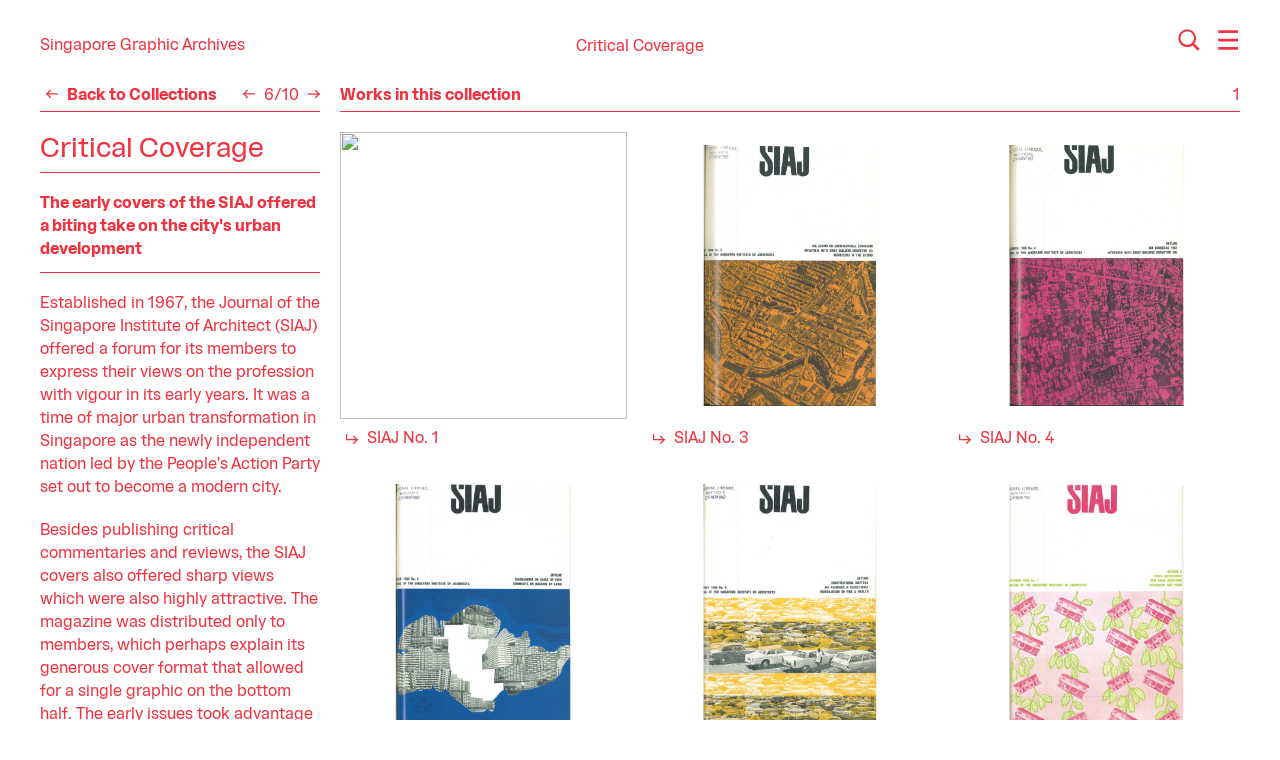

--- FILE ---
content_type: text/html; charset=UTF-8
request_url: https://graphic.sg/collections/critical-coverage
body_size: 7537
content:

<!DOCTYPE html>
<html lang="">
  <head>
        <meta http-equiv="X-UA-Compatible" content="IE=Edge">
    <meta charset="UTF-8">
    <meta name="viewport" content="width=device-width, initial-scale=1">
    <title>Critical Coverage | Singapore Graphic Archives</title>
    <meta name="description" content="The archives was originally founded in 2011 as the Singapore Visual Archive by design writer and researcher Justin Zhuang. It was rebranded in 2016 as the Singapore Graphic Archives to reflect its focus on graphic design. Our collection dates as far as the 1950s, when Singapore began marching towards independence from British colonial rule. A desire to construct a modern nation-state led to the roll out of an ambitious industrialisation drive from which a design industry was born.">

        
<!-- # og tags -->
<meta property="og:url" content="https://graphic.sg/collections/critical-coverage">
<meta property="og:title" content="Critical Coverage">
<meta property="og:description" content="The early covers of the SIAJ offered a biting take on the city's urban development">
<meta property="og:image" content="https://graphic.sg/media/pages/collections/critical-coverage/2412111839-1597722320/critical-coverage-1200x.jpg">
                    <style type="text/css">.f-f-rima{font-family:Rima,sans-serif}.f-s-3{font-size:21px;font-size:1.3125rem}.f-s-4{font-size:16px;font-size:1rem}@media (min-width:60rem){.f-s-2--m{font-size:1.75rem}}@media (min-width:80rem){.f-s-2--l{font-size:1.75rem}}.f-w-4{font-weight:400}.f-w-7{font-weight:700}.l-l-base{max-width:30em}.l-h-copy{line-height:1.45}.l-h-title{line-height:1.25}.l-h-solid{line-height:1}.t-a-center{text-align:center}.t-a-right{text-align:right}@media (min-width:60rem){.t-a-center--m{text-align:center}}.t-d-none{text-decoration:none}.t-ws-nowrap{white-space:nowrap}.pos-fixed{position:fixed}.pos-relative{position:relative}.pos-absolute{position:absolute}.js .js-pos-relative{position:relative}.z-1{z-index:1}.z-2{z-index:2}.z-3{z-index:3}.z-4{z-index:4}.top-0{top:0}.left-0{left:0}.vis-hidden{visibility:hidden}.d-none{display:none}.d-block{display:block}.d-i-block{display:inline-block}.d-flex{display:-webkit-box;display:-ms-flexbox;display:flex}.d-t-cell{display:table-cell}@media (min-width:40rem){.d-flex--s{display:-webkit-box;display:-ms-flexbox;display:flex}}@media (min-width:60rem){.d-none--m{display:none}.d-block--m{display:block}.d-flex--m{display:-webkit-box;display:-ms-flexbox;display:flex}}.flx-dir-column{-webkit-box-orient:vertical;-webkit-box-direction:normal;-ms-flex-direction:column;flex-direction:column}.flx-wp-wrap{-ms-flex-wrap:wrap;flex-wrap:wrap}@media (min-width:60rem){.flx-wp-wrap--m{-ms-flex-wrap:wrap;flex-wrap:wrap}}.flx-jc-end{-webkit-box-pack:end;-ms-flex-pack:end;justify-content:flex-end}.flx-jc-center{-webkit-box-pack:center;-ms-flex-pack:center;justify-content:center}.flx-jc-s-between{-webkit-box-pack:justify;-ms-flex-pack:justify;justify-content:space-between}@media (min-width:60rem){.flx-jc-end--m{-webkit-box-pack:end;-ms-flex-pack:end;justify-content:flex-end}}.flx-ai-center{-webkit-box-align:center;-ms-flex-align:center;align-items:center}.flx-ai-baseline{-webkit-box-align:baseline;-ms-flex-align:baseline;align-items:baseline}@media (min-width:40rem){.flx-ai-baseline--s{-webkit-box-align:baseline;-ms-flex-align:baseline;align-items:baseline}}@media (min-width:60rem){.flx-ai-baseline--m{-webkit-box-align:baseline;-ms-flex-align:baseline;align-items:baseline}}.flx-ord-last{-webkit-box-ordinal-group:100;-ms-flex-order:99;order:99}@media (min-width:60rem){.flx-ord-last--m{-webkit-box-ordinal-group:100;-ms-flex-order:99;order:99}}.wp-xl{max-width:1600px;max-width:100rem}@media (min-width:40rem){.wp-s--s{max-width:33.3333333333rem}}.w-100{width:100%}.h-0{height:0}.h-100{height:100%}.h-100vh-min{min-height:100vh}.m-top-n5{margin-top:-1.25rem}.m-top-1{margin-top:.1875rem}.m-top-3{margin-top:.625rem}.m-top-5{margin-top:1.25rem}.m-top-7{margin-top:2.5rem}.m-right-1{margin-right:.1875rem}.m-right-4{margin-right:.9375rem}.m-bottom-3{margin-bottom:.625rem}.m-left-n5{margin-left:-1.25rem}.m-left-1{margin-left:.1875rem}@media (min-width:40rem){.m-top-0--s{margin-top:0}.m-right-3--s{margin-right:.625rem}}@media (min-width:60rem){.m-top-0--m{margin-top:0}.m-left-n5--m{margin-left:-1.25rem}}.p-ver-2{padding-top:.3125rem;padding-bottom:.3125rem}.p-ver-4{padding-top:.9375rem;padding-bottom:.9375rem}.p-hor-5{padding-right:1.25rem;padding-left:1.25rem}.p-top-1{padding-top:.1875rem}.p-top-3{padding-top:.625rem}.p-top-5{padding-top:1.25rem}.p-top-6{padding-top:1.875rem}.p-right-1{padding-right:.1875rem}.p-right-5{padding-right:1.25rem}.p-bottom-2{padding-bottom:.3125rem}.p-bottom-3{padding-bottom:.625rem}.p-bottom-7{padding-bottom:2.5rem}.p-left-1{padding-left:.1875rem}.p-left-3{padding-left:.625rem}.p-left-5{padding-left:1.25rem}@media (min-width:40rem){.p-ver-2--s{padding-top:.3125rem;padding-bottom:.3125rem}}@media (min-width:60rem){.p-hor-5--m{padding-right:1.25rem;padding-left:1.25rem}.p-hor-6--m{padding-right:1.875rem;padding-left:1.875rem}.p-top-6--m{padding-top:1.875rem}.p-right-5--m{padding-right:1.25rem}.p-bottom-5--m{padding-bottom:1.25rem}.p-left-5--m{padding-left:1.25rem}}@media (min-width:80rem){.p-hor-7--l{padding-right:2.5rem;padding-left:2.5rem}}.va-middle{vertical-align:middle}.ha-center{margin-right:auto;margin-left:auto}@media (min-width:40rem){.ha-center--s{margin-right:auto;margin-left:auto}}.g12-6{max-width:50%;-ms-flex-preferred-size:50%;flex-basis:50%}.g12-12{max-width:100%;-ms-flex-preferred-size:100%;flex-basis:100%}@media (min-width:40rem){.g12-4--s{max-width:33.3333333333%;-ms-flex-preferred-size:33.3333333333%;flex-basis:33.3333333333%}}@media (min-width:60rem){.g12-3--m{max-width:25%;-ms-flex-preferred-size:25%;flex-basis:25%}.g12-4--m{max-width:33.3333333333%;-ms-flex-preferred-size:33.3333333333%;flex-basis:33.3333333333%}.g12-6--m{max-width:50%;-ms-flex-preferred-size:50%;flex-basis:50%}.g12-8--m{max-width:66.6666666667%;-ms-flex-preferred-size:66.6666666667%;flex-basis:66.6666666667%}}@media (min-width:80rem){.g12-3--l{max-width:25%;-ms-flex-preferred-size:25%;flex-basis:25%}.g12-9--l{max-width:75%;-ms-flex-preferred-size:75%;flex-basis:75%}}@media (min-width:90rem){.g12-2--xl{max-width:16.6666666667%;-ms-flex-preferred-size:16.6666666667%;flex-basis:16.6666666667%}}.of-hidden{overflow:hidden}.of-x-auto{overflow-x:auto}.js .of-hidden{overflow:hidden}.js .of-x-auto{overflow-x:auto}.pe-none{pointer-events:none}.pe-auto{pointer-events:auto}.obj-f-contain{-o-object-fit:contain;object-fit:contain}.obj-p-center{-o-object-position:center center;object-position:center center}.c-red{color:#ef3340}.c-light-red{color:#f07880}.c-white{color:#fff}.c-inherit{color:inherit}.bg-c-red{background-color:#ef3340}.b-bottom{border-bottom:1px solid}@media (min-width:40rem){.b-bottom--s{border-bottom:1px solid}}.b-w-1{border-width:.0625rem}@media (min-width:40rem){.b-w-0--s{border-width:0}.b-w-1--s{border-width:.0625rem}}.b-c-red{border-color:#ef3340}.b-c-white{border-color:#fff}@media (min-width:40rem){.b-c-white--s{border-color:#fff}}.fil-currentColor{fill:currentColor}.op-0{opacity:0}.tx-1{transition:.15s;-webkit-transition:.15s;-webkit-transition-duration:.15s;transition-duration:.15s}html{-webkit-box-sizing:border-box;box-sizing:border-box;font-size:16px;line-height:1}*{margin:0;padding:0;border:0;outline:0;font-size:100%;vertical-align:baseline;background-color:transparent;-webkit-box-sizing:inherit;box-sizing:inherit;background-position:initial initial;background-repeat:initial initial}article,div,header,main,nav{display:block}a{font-size:100%;vertical-align:baseline;background-color:transparent;background-position:initial initial;background-repeat:initial initial;margin:0;padding:0;background:transparent}input{vertical-align:middle}button{cursor:pointer;font-family:inherit;font-size:inherit;font-style:inherit;font-variant:inherit;font-weight:inherit;line-height:inherit;-webkit-appearance:none;-moz-appearance:none;appearance:none;margin:0;font:inherit}input{border-top-left-radius:0;border-top-right-radius:0;border-bottom-right-radius:0;border-bottom-left-radius:0;font-family:inherit;line-height:inherit}.smooth-scroll{-webkit-overflow-scrolling:touch}.pulse-text{-webkit-animation:pulse .8s ease-in-out infinite;animation:pulse .8s ease-in-out infinite}.icon{width:24px;width:1.5rem;height:24px;height:1.5rem;margin-top:-.1em}.text-excerpt p:not(:first-child){margin-top:1.25rem}.link__icon-wrap{width:24px;width:1.5rem}.link .icon{position:absolute;top:50%;left:0;-webkit-transform:translateY(-50%);transform:translateY(-50%)}.list{list-style:none}.js .loader__wrap--pre .loader{display:table;visibility:visible}.head{position:relative;height:56.2px;height:3.5125rem;transition:all .15s;-webkit-transition:all .15s}.head[data-inverse=false]{background-color:#fff}.head--title{height:78.5px;height:4.90625rem}@media (min-width:60rem){.head,.head--title{height:4.7625rem}}.head__logo a{display:block}.head-push{padding-top:3.5125rem}.head-push--title{padding-top:4.90625rem}@media (min-width:60rem){.head-push,.head-push--title{padding-top:4.7625rem}}.figure-card__thumb{padding-bottom:100%;transition:opacity .15s;-webkit-transition:opacity .15s}</style>    
            <noscript id="deferred-styles">
      <link href="https://graphic.sg/assets/css/build/style.css" rel="stylesheet">    </noscript>
    <script>
      var loadDeferredStyles = function() {
        var addStylesNode = document.getElementById('deferred-styles');
        var replacement = document.createElement('div');
        replacement.innerHTML = addStylesNode.textContent;
        document.body.appendChild(replacement);
        addStylesNode.parentElement.removeChild(addStylesNode);
      };
      var raf = requestAnimationFrame || mozRequestAnimationFrame ||
          webkitRequestAnimationFrame || msRequestAnimationFrame;
      if (raf) raf(function() { window.setTimeout(loadDeferredStyles, 0); });
      else window.addEventListener('load', loadDeferredStyles);
    </script>

        <script>
      // Add class hook so UI dependent on javascript can be presented accordingly.
      if (document.documentElement.classList.length) {
        document.documentElement.className += ' js';
      } else {
        document.documentElement.className = ' js';
      }
      // <picture> element shiv.
      document.createElement('picture');
    </script>

        <link rel="apple-touch-icon" sizes="180x180" href="https://graphic.sg/assets/favicons/build/apple-touch-icon.png">
<link rel="icon" type="image/png" sizes="32x32" href="https://graphic.sg/assets/favicons/build/favicon-32x32.png">
<link rel="icon" type="image/png" sizes="16x16" href="https://graphic.sg/assets/favicons/build/favicon-16x16.png">
<link rel="manifest" href="https://graphic.sg/assets/favicons/build/site.webmanifest">
<link rel="mask-icon" href="https://graphic.sg/assets/favicons/build/safari-pinned-tab.svg" color="#ffffff">
<link rel="shortcut icon" href="https://graphic.sg/assets/favicons/build/favicon.ico">
<meta name="msapplication-TileColor" content="#ffffff">
<meta name="msapplication-TileImage" content="https://graphic.sg/assets/favicons/build/mstile-144x144.png">
<meta name="msapplication-config" content="https://graphic.sg/assets/favicons/build/browserconfig.xml">
<meta name="theme-color" content="#ffffff">  </head>
  <body class="
    js-pos-relative js-of-hidden
    f-f-rima f-s-4 l-h-copy
    c-red">
            <div id="top"></div>

            <div
        class="
          pos-fixed z-4 top-0 left-0
          w-100 h-100 pe-none
          loader__wrap--pre"
        id="pre-loader">
        <div class="
  pos-relative
  d-none w-100 h-100 vis-hidden pe-auto
  bg-c-red
  loader">
  <div class="
    d-t-cell va-middle">
        <div class="
      pulse-text
      t-a-center
      f-s-3 f-s-2--m l-h-title
      c-white">
      Loading
    </div>

          </div>
</div>      </div>

            <div class="
        pos-fixed z-3 top-0 left-0
        w-100 pe-none">
        
<header class="
  head--title  head
  p-ver-4 p-top-6--m p-bottom-5--m"
  data-inverse="false">
  <div class="
    pos-relative z-2
    d-flex flx-wp-wrap flx-ai-center flx-jc-s-between
    wp-xl ha-center p-hor-5 p-hor-6--m p-hor-7--l">
        <div class="
      head__logo
      g12-3--m p-top-1">
      <span class="pos-relative pe-auto">
        
<span class="d-i-block va-middle">
      <a
            class="
        link
        d-flex flx-ai-center
        t-d-none l-h-solid t-ws-nowrap
        c-inherit hov-c-light-red tx-1"
      href="https://graphic.sg">
  
              <span class="l-h-solid">
        Singapore Graphic Archives      </span>
    
      </a>
  </span>      </span>
    </div>

        <div class="g12-3--m flx-ord-last--m">
      <div class="
        pos-relative pe-auto
        d-flex flx-jc-end--m">
                <div class="m-right-4">
          
<button
            data-controls="#search"        class="
    search-button overlay-button    toggle-icon--active-icon    toggle-icon
    pos-relative
    d-block
    c-inherit hov-c-light-red tx-1"
  data-active="false">
  <span class="
    toggle-icon__icon
    pos-relative z-2
    d-block
    tx-1">
    
  <i class="d-i-block">
    <svg class="
      icon
      pos-relative
      d-block
      fil-currentColor">
      <use
        class="pe-none"
        xlink:href="https://graphic.sg/assets/icons/build/icons.svg#search">
      </use>
    </svg>
  </i>
  </span>

      <span class="
      toggle-icon__active-icon
      pos-absolute z-1 top-0 left-0
      d-block
      op-0 tx-1">
      
  <i class="d-i-block">
    <svg class="
      icon
      pos-relative
      d-block
      fil-currentColor">
      <use
        class="pe-none"
        xlink:href="https://graphic.sg/assets/icons/build/icons.svg#close">
      </use>
    </svg>
  </i>
    </span>
  </button>        </div>

                <div>
          
<button
            data-controls="#menu"        class="
    menu-button overlay-button    toggle-icon--active-icon    toggle-icon
    pos-relative
    d-block
    c-inherit hov-c-light-red tx-1"
  data-active="false">
  <span class="
    toggle-icon__icon
    pos-relative z-2
    d-block
    tx-1">
    
  <i class="d-i-block">
    <svg class="
      icon
      pos-relative
      d-block
      fil-currentColor">
      <use
        class="pe-none"
        xlink:href="https://graphic.sg/assets/icons/build/icons.svg#menu">
      </use>
    </svg>
  </i>
  </span>

      <span class="
      toggle-icon__active-icon
      pos-absolute z-1 top-0 left-0
      d-block
      op-0 tx-1">
      
  <i class="d-i-block">
    <svg class="
      icon
      pos-relative
      d-block
      fil-currentColor">
      <use
        class="pe-none"
        xlink:href="https://graphic.sg/assets/icons/build/icons.svg#close">
      </use>
    </svg>
  </i>
    </span>
  </button>        </div>
      </div>
    </div>

              <h1 class="
        head__title
        g12-12 g12-6--m t-a-center--m
        m-top-1 m-top-0--m p-top-1 p-hor-5--m
        f-w-4 l-h-solid">
        <span class="pos-relative pe-auto">
          <span class="d-none--m">
            
<span class="d-i-block va-middle">
      <span
            class="
        link
        d-flex flx-ai-center
        l-h-solid t-ws-nowrap">
  
          <span class="
                        m-right-1        link__icon-wrap
        pos-relative
        h-0">
        
  <i class="d-i-block">
    <svg class="
      icon
      pos-relative
      d-block
      fil-currentColor">
      <use
        class="pe-none"
        xlink:href="https://graphic.sg/assets/icons/build/icons.svg#arrow-under">
      </use>
    </svg>
  </i>
      </span>
              <span class="l-h-solid">
        Critical Coverage      </span>
    
      </span>
  </span>          </span>
          <span class="d-none d-block--m">
            
<span class="d-i-block va-middle">
      <span
            class="
        link
        d-flex flx-ai-center
        l-h-solid t-ws-nowrap">
  
              <span class="l-h-solid">
        Critical Coverage      </span>
    
      </span>
  </span>          </span>
        </span>
      </h1>
      </div>
</header>      </div>

            <div class="
        pos-fixed z-2 top-0 left-0
        w-100 h-100 pe-none">
        
<div class="
  overlay
  pos-relative
  w-100 h-100 vis-hidden pe-auto
  bg-c-red c-white">
  <div class="
    head-push--title    head-push
    h-100">
    <div class="pos-relative h-100">
            <div
        class="
          menu overlay__content
          pos-absolute top-0 left-0
          h-100 w-100 of-x-auto smooth-scroll"
        id="menu">
        <div class="p-top-6 p-bottom-7">
          <div class="wp-xl ha-center p-hor-5 p-hor-6--m p-hor-7--l">
            
  <div class="of-hidden">
    <div class="
      d-flex--m flx-wp-wrap--m
      m-top-n5 m-left-n5--m">
              <nav class="g12-4--m g12-3--l g12-2--xl p-top-5 p-left-5--m">
          
  <div class="
    m-bottom-3 p-bottom-2
    b-bottom b-w-1 b-c-white">
    
<span class="
  text
  d-block
  f-w-7 l-h-title">
  Explore</span>  </div>

  <ul class="list">
          <li class="
                f-s-3 f-s-2--m l-h-title">
        
  <a
        class="
              c-inherit hov-c-light-red            t-d-none
      tx-1"
    href="https://graphic.sg/gallery">
    Gallery  </a>
      </li>
          <li class="
        m-top-1        f-s-3 f-s-2--m l-h-title">
        
  <a
        class="
              c-inherit hov-c-light-red            t-d-none
      tx-1"
    href="https://graphic.sg/collections">
    Collections  </a>
      </li>
          <li class="
        m-top-1        f-s-3 f-s-2--m l-h-title">
        
  <a
        class="
              c-inherit hov-c-light-red            t-d-none
      tx-1"
    href="https://graphic.sg/profiles">
    Profiles  </a>
      </li>
      </ul>
        </nav>
              <nav class="g12-4--m g12-3--l g12-2--xl p-top-5 p-left-5--m">
          
  <div class="
    m-bottom-3 p-bottom-2
    b-bottom b-w-1 b-c-white">
    
<span class="
  text
  d-block
  f-w-7 l-h-title">
  Research</span>  </div>

  <ul class="list">
          <li class="
                f-s-3 f-s-2--m l-h-title">
        
  <a
        class="
              c-inherit hov-c-light-red            t-d-none
      tx-1"
    href="https://graphic.sg/resources">
    Resources  </a>
      </li>
          <li class="
        m-top-1        f-s-3 f-s-2--m l-h-title">
        
  <a
        class="
              c-inherit hov-c-light-red            t-d-none
      tx-1"
    href="https://graphic.sg/projects">
    Projects  </a>
      </li>
      </ul>
        </nav>
              <nav class="g12-4--m g12-3--l g12-2--xl p-top-5 p-left-5--m">
          
  <div class="
    m-bottom-3 p-bottom-2
    b-bottom b-w-1 b-c-white">
    
<span class="
  text
  d-block
  f-w-7 l-h-title">
  About</span>  </div>

  <ul class="list">
          <li class="
                f-s-3 f-s-2--m l-h-title">
        
  <a
        class="
              c-inherit hov-c-light-red            t-d-none
      tx-1"
    href="https://graphic.sg/about">
    Who we are  </a>
      </li>
          <li class="
        m-top-1        f-s-3 f-s-2--m l-h-title">
        
  <a
        class="
              c-inherit hov-c-light-red            t-d-none
      tx-1"
    href="https://graphic.sg/contact">
    Contact us  </a>
      </li>
      </ul>
        </nav>
          </div>
  </div>
          </div>
        </div>
      </div>

            <div
        class="
          search overlay__content
          pos-absolute top-0 left-0
          h-100 w-100 of-x-auto smooth-scroll"
        id="search">
        <div class="
          d-flex flx-dir-column flx-jc-center h-100
          p-top-6 p-bottom-7">
          <div class="wp-xl ha-center p-hor-5 p-hor-6--m p-hor-7--l">
            
<style>
  .form-field__entry::-webkit-input-placeholder{
    color:#f07880;
  }
</style>

<form
  class="
    wp-s--s ha-center--s
    d-flex--s flx-ai-baseline--s
    b-bottom--s b-w-1--s b-c-white--s"
  action="https://graphic.sg/search">
  <input
    class="
      form-field__entry
      d-block w-100 m-right-3--s p-ver-2
      f-s-3 f-s-2--l
      b-bottom b-w-1 b-w-0--s b-c-white c-inherit"
    type="text"
    name="q"
    placeholder="Type here to search…"
    required>

  <div class="m-top-3 m-top-0--s p-ver-2--s">
    
<span class="d-i-block">
  <button
        class="
            d-flex flx-ai-center
      l-h-solid t-ws-nowrap
      c-inherit hov-c-light-red tx-1"
    type="submit">
          <span class="
        p-top-1
        f-w-7 l-h-solid">
        Search      </span>
              <span class="m-left-1">
        
  <i class="d-i-block">
    <svg class="
      icon
      pos-relative
      d-block
      fil-currentColor">
      <use
        class="pe-none"
        xlink:href="https://graphic.sg/assets/icons/build/icons.svg#arrow-up-right">
      </use>
    </svg>
  </i>
      </span>
      </button>
</span>
  </div>
</form>          </div>
        </div>
      </div>
    </div>
  </div>
</div>      </div>

      <div class="
        head-push--title        pos-relative z-1
        d-flex flx-dir-column flx-jc-s-between
        h-100vh-min">
                <div class="
          p-top-3          pos-relative z-2">
<div
  class="pos-relative z-1"
  id="mainframe-wp">
  <main
    class="mainframe"
    data-template="collection-post"    data-uid="critical-coverage">
    <div class="
      d-flex--m flx-ai-baseline--m
      wp-xl ha-center p-hor-5 p-hor-6--m p-hor-7--l">
      <div class="
        g12-4--m g12-3--l
        p-right-5--m">
                <nav class="
          p-bottom-2
          b-bottom b-w-1 b-c-red">
          
<div class="
  d-flex flx-ai-baseline flx-jc-s-between
  l-h-title">
  <div class="p-right-5">
              
<span class="d-i-block va-middle">
      <a
            class="
        link
        d-flex flx-ai-center
        f-w-7 t-d-none l-h-solid t-ws-nowrap
        c-inherit hov-c-light-red tx-1"
      href="https://graphic.sg/collections">
  
          <span class="
                        m-right-1        link__icon-wrap
        pos-relative
        h-0">
        
  <i class="d-i-block">
    <svg class="
      icon
      pos-relative
      d-block
      fil-currentColor">
      <use
        class="pe-none"
        xlink:href="https://graphic.sg/assets/icons/build/icons.svg#arrow-left">
      </use>
    </svg>
  </i>
      </span>
              <span class="l-h-solid">
        Back to Collections      </span>
    
      </a>
  </span>      </div>

    <div class="d-flex flx-ai-center">
                              <div class="p-right-1">
          
<span class="d-i-block va-middle">
      <a
            class="
        link
        d-flex flx-ai-center
        t-d-none l-h-solid t-ws-nowrap
        c-inherit hov-c-light-red tx-1"
      href="https://graphic.sg/collections/singapore-defence-industries">
  
          <span class="
                                link__icon-wrap
        pos-relative
        h-0">
        
  <i class="d-i-block">
    <svg class="
      icon
      pos-relative
      d-block
      fil-currentColor">
      <use
        class="pe-none"
        xlink:href="https://graphic.sg/assets/icons/build/icons.svg#arrow-left">
      </use>
    </svg>
  </i>
      </span>
        
      </a>
  </span>        </div>
      
            <div class="d-block l-h-title">
        6/10      </div>

                    <div class="p-left-1">
          
<span class="d-i-block va-middle">
      <a
            class="
        link
        d-flex flx-ai-center
        t-d-none l-h-solid t-ws-nowrap
        c-inherit hov-c-light-red tx-1"
      href="https://graphic.sg/collections/national-day-parades-logos">
  
          <span class="
                                link__icon-wrap
        pos-relative
        h-0">
        
  <i class="d-i-block">
    <svg class="
      icon
      pos-relative
      d-block
      fil-currentColor">
      <use
        class="pe-none"
        xlink:href="https://graphic.sg/assets/icons/build/icons.svg#arrow-right">
      </use>
    </svg>
  </i>
      </span>
        
      </a>
  </span>        </div>
            </div>
</div>        </nav>

                <header class="
          m-top-5 p-bottom-3
          b-bottom b-w-1 b-c-red">
                    <h1 class="
            p-bottom-2
            b-bottom b-w-1 b-c-red">
            
<span class="
  text
  d-block
  f-s-3 f-s-2--l f-w-4 l-h-title">
  Critical Coverage</span>          </h1>
                    <div class="m-top-5">
            
<div class="
  text text-intro
  f-w-7 l-l-base">
  <p>The early covers of the SIAJ offered a biting take on the city's urban development</p></div>          </div>
        </header>

                <div class="m-top-5">
          
<div class="
  text text-excerpt
  l-l-base">
  <p>Established in 1967, the Journal of the Singapore Institute of Architect (SIAJ) offered a forum for its members to express their views on the profession with vigour in its early years. It was a time of major urban transformation in Singapore as the newly independent nation led by the People's Action Party set out to become a modern city.</p>
<p>Besides publishing critical commentaries and reviews, the SIAJ covers also offered sharp views which were also highly attractive. The magazine was distributed only to members, which perhaps explain its generous cover format that allowed for a single graphic on the bottom half. The early issues took advantage of this, using modern techniques such as photography and photomontage to put together an artful critique on issues ranging from demolition of urban heritage to generic public housing designs.</p>
<p>According to a publication committee member Wee Chwee Heng, many of the early covers were likely created by his colleague Jack Tan, an architect who was also interested in graphic design. </p>
<p>As Singapore architecture became increasingly professionalised, and busy with actual development, SIAJ covers reflected this too. They tended towards showcasing completed projects instead, an inward looking mode that has become standard for architecture magazines around the world.</p></div>        </div>
      </div>

      <div class="
        g12-8--m g12-9--l
        m-top-7 m-top-0--m">
                <nav>
          
<div class="
  d-flex flx-ai-baseline flx-jc-s-between
  p-bottom-2
  l-h-title
  b-bottom b-w-1 b-c-red">
    <div class="p-right-5">
          
<span class="
  text
  d-block
  f-w-7 l-h-title">
  Works in this collection</span>      </div>

    <div class="d-none d-block--m">
          
    <ol class="
        flx-jc-end    list
    d-flex
    l-h-title">
          <li class="">
                          
  <a
        class="
              c-inherit            t-d-none
      tx-1"
    href="https://graphic.sg/collections/critical-coverage">
    1  </a>
              </li>
      </ol>
      </div>
</div>        </nav>

                <div class="m-top-5">
          
  <div class="of-hidden">
    <div class="
      gallery-collection__list
      d-flex flx-wp-wrap
      m-top-n5 m-left-n5">
              <article class="
                                        gallery-collection__item
          g12-6 g12-4--s
          p-top-5 p-left-5">
          
    <a
    class="
      figure-card
      t-d-none l-h-title
      c-inherit hov-c-light-red tx-1"
    href="https://graphic.sg/gallery/siaj-no-1">
    <div class="h-100">
              <div class="
          figure-card__thumb
          pos-relative">
          

  <picture class="
    pos-absolute h-100    d-block w-100">
              <source
        srcset="https://graphic.sg/media/pages/gallery/siaj-no-1/3817098932-1597722320/siaj-1-420x.jpg, https://graphic.sg/media/pages/gallery/siaj-no-1/3817098932-1597722320/siaj-1-840x.jpg 2x"
        media="(min-width: 640px)">
    
              <source srcset="https://graphic.sg/media/pages/gallery/siaj-no-1/3817098932-1597722320/siaj-1-320x.jpg, https://graphic.sg/media/pages/gallery/siaj-no-1/3817098932-1597722320/siaj-1-640x.jpg 2x">
      <img
        class="
        h-100 obj-f-contain obj-p-center        d-block w-100"
        srcset="https://graphic.sg/media/pages/gallery/siaj-no-1/3817098932-1597722320/siaj-1-320x.jpg, https://graphic.sg/media/pages/gallery/siaj-no-1/3817098932-1597722320/siaj-1-640x.jpg 2x"
        src="https://graphic.sg/media/pages/gallery/siaj-no-1/3817098932-1597722320/siaj-1-320x.jpg"                itemprop="image">
      </picture>


        </div>
      
      <div class="
        figure-card__title-wrap
        d-flex
        m-top-3">
        
  <i class="d-i-block">
    <svg class="
      icon
      pos-relative
      d-block
      fil-currentColor">
      <use
        class="pe-none"
        xlink:href="https://graphic.sg/assets/icons/build/icons.svg#arrow-under">
      </use>
    </svg>
  </i>
        <h1 class="
          figure-card__title
          m-left-1
          f-w-4 l-h-title">
          SIAJ No. 1        </h1>
      </div>
    </div>
  </a>
        </article>
              <article class="
                                        gallery-collection__item
          g12-6 g12-4--s
          p-top-5 p-left-5">
          
    <a
    class="
      figure-card
      t-d-none l-h-title
      c-inherit hov-c-light-red tx-1"
    href="https://graphic.sg/gallery/siaj-no-3">
    <div class="h-100">
              <div class="
          figure-card__thumb
          pos-relative">
          

  <picture class="
    pos-absolute h-100    d-block w-100">
              <source
        srcset="https://graphic.sg/media/pages/gallery/siaj-no-3/2571378132-1597722320/siaj-3-420x.jpg, https://graphic.sg/media/pages/gallery/siaj-no-3/2571378132-1597722320/siaj-3-840x.jpg 2x"
        media="(min-width: 640px)">
    
              <source srcset="https://graphic.sg/media/pages/gallery/siaj-no-3/2571378132-1597722320/siaj-3-320x.jpg, https://graphic.sg/media/pages/gallery/siaj-no-3/2571378132-1597722320/siaj-3-640x.jpg 2x">
      <img
        class="
        h-100 obj-f-contain obj-p-center        d-block w-100"
        srcset="https://graphic.sg/media/pages/gallery/siaj-no-3/2571378132-1597722320/siaj-3-320x.jpg, https://graphic.sg/media/pages/gallery/siaj-no-3/2571378132-1597722320/siaj-3-640x.jpg 2x"
        src="https://graphic.sg/media/pages/gallery/siaj-no-3/2571378132-1597722320/siaj-3-320x.jpg"                itemprop="image">
      </picture>


        </div>
      
      <div class="
        figure-card__title-wrap
        d-flex
        m-top-3">
        
  <i class="d-i-block">
    <svg class="
      icon
      pos-relative
      d-block
      fil-currentColor">
      <use
        class="pe-none"
        xlink:href="https://graphic.sg/assets/icons/build/icons.svg#arrow-under">
      </use>
    </svg>
  </i>
        <h1 class="
          figure-card__title
          m-left-1
          f-w-4 l-h-title">
          SIAJ No. 3        </h1>
      </div>
    </div>
  </a>
        </article>
              <article class="
                                        gallery-collection__item
          g12-6 g12-4--s
          p-top-5 p-left-5">
          
    <a
    class="
      figure-card
      t-d-none l-h-title
      c-inherit hov-c-light-red tx-1"
    href="https://graphic.sg/gallery/siaj-no-4">
    <div class="h-100">
              <div class="
          figure-card__thumb
          pos-relative">
          

  <picture class="
    pos-absolute h-100    d-block w-100">
              <source
        srcset="https://graphic.sg/media/pages/gallery/siaj-no-4/728023492-1597722320/siaj-4-420x.jpg, https://graphic.sg/media/pages/gallery/siaj-no-4/728023492-1597722320/siaj-4-840x.jpg 2x"
        media="(min-width: 640px)">
    
              <source srcset="https://graphic.sg/media/pages/gallery/siaj-no-4/728023492-1597722320/siaj-4-320x.jpg, https://graphic.sg/media/pages/gallery/siaj-no-4/728023492-1597722320/siaj-4-640x.jpg 2x">
      <img
        class="
        h-100 obj-f-contain obj-p-center        d-block w-100"
        srcset="https://graphic.sg/media/pages/gallery/siaj-no-4/728023492-1597722320/siaj-4-320x.jpg, https://graphic.sg/media/pages/gallery/siaj-no-4/728023492-1597722320/siaj-4-640x.jpg 2x"
        src="https://graphic.sg/media/pages/gallery/siaj-no-4/728023492-1597722320/siaj-4-320x.jpg"                itemprop="image">
      </picture>


        </div>
      
      <div class="
        figure-card__title-wrap
        d-flex
        m-top-3">
        
  <i class="d-i-block">
    <svg class="
      icon
      pos-relative
      d-block
      fil-currentColor">
      <use
        class="pe-none"
        xlink:href="https://graphic.sg/assets/icons/build/icons.svg#arrow-under">
      </use>
    </svg>
  </i>
        <h1 class="
          figure-card__title
          m-left-1
          f-w-4 l-h-title">
          SIAJ No. 4        </h1>
      </div>
    </div>
  </a>
        </article>
              <article class="
                                        gallery-collection__item
          g12-6 g12-4--s
          p-top-5 p-left-5">
          
    <a
    class="
      figure-card
      t-d-none l-h-title
      c-inherit hov-c-light-red tx-1"
    href="https://graphic.sg/gallery/siaj-no-5">
    <div class="h-100">
              <div class="
          figure-card__thumb
          pos-relative">
          

  <picture class="
    pos-absolute h-100    d-block w-100">
              <source
        srcset="https://graphic.sg/media/pages/gallery/siaj-no-5/369420404-1597722320/siaj-5-420x.jpg, https://graphic.sg/media/pages/gallery/siaj-no-5/369420404-1597722320/siaj-5-840x.jpg 2x"
        media="(min-width: 640px)">
    
              <source srcset="https://graphic.sg/media/pages/gallery/siaj-no-5/369420404-1597722320/siaj-5-320x.jpg, https://graphic.sg/media/pages/gallery/siaj-no-5/369420404-1597722320/siaj-5-640x.jpg 2x">
      <img
        class="
        h-100 obj-f-contain obj-p-center        d-block w-100"
        srcset="https://graphic.sg/media/pages/gallery/siaj-no-5/369420404-1597722320/siaj-5-320x.jpg, https://graphic.sg/media/pages/gallery/siaj-no-5/369420404-1597722320/siaj-5-640x.jpg 2x"
        src="https://graphic.sg/media/pages/gallery/siaj-no-5/369420404-1597722320/siaj-5-320x.jpg"                itemprop="image">
      </picture>


        </div>
      
      <div class="
        figure-card__title-wrap
        d-flex
        m-top-3">
        
  <i class="d-i-block">
    <svg class="
      icon
      pos-relative
      d-block
      fil-currentColor">
      <use
        class="pe-none"
        xlink:href="https://graphic.sg/assets/icons/build/icons.svg#arrow-under">
      </use>
    </svg>
  </i>
        <h1 class="
          figure-card__title
          m-left-1
          f-w-4 l-h-title">
          SIAJ No. 5        </h1>
      </div>
    </div>
  </a>
        </article>
              <article class="
                                        gallery-collection__item
          g12-6 g12-4--s
          p-top-5 p-left-5">
          
    <a
    class="
      figure-card
      t-d-none l-h-title
      c-inherit hov-c-light-red tx-1"
    href="https://graphic.sg/gallery/siaj-no-6">
    <div class="h-100">
              <div class="
          figure-card__thumb
          pos-relative">
          

  <picture class="
    pos-absolute h-100    d-block w-100">
              <source
        srcset="https://graphic.sg/media/pages/gallery/siaj-no-6/1369739940-1597722320/siaj-6-420x.jpg, https://graphic.sg/media/pages/gallery/siaj-no-6/1369739940-1597722320/siaj-6-840x.jpg 2x"
        media="(min-width: 640px)">
    
              <source srcset="https://graphic.sg/media/pages/gallery/siaj-no-6/1369739940-1597722320/siaj-6-320x.jpg, https://graphic.sg/media/pages/gallery/siaj-no-6/1369739940-1597722320/siaj-6-640x.jpg 2x">
      <img
        class="
        h-100 obj-f-contain obj-p-center        d-block w-100"
        srcset="https://graphic.sg/media/pages/gallery/siaj-no-6/1369739940-1597722320/siaj-6-320x.jpg, https://graphic.sg/media/pages/gallery/siaj-no-6/1369739940-1597722320/siaj-6-640x.jpg 2x"
        src="https://graphic.sg/media/pages/gallery/siaj-no-6/1369739940-1597722320/siaj-6-320x.jpg"                itemprop="image">
      </picture>


        </div>
      
      <div class="
        figure-card__title-wrap
        d-flex
        m-top-3">
        
  <i class="d-i-block">
    <svg class="
      icon
      pos-relative
      d-block
      fil-currentColor">
      <use
        class="pe-none"
        xlink:href="https://graphic.sg/assets/icons/build/icons.svg#arrow-under">
      </use>
    </svg>
  </i>
        <h1 class="
          figure-card__title
          m-left-1
          f-w-4 l-h-title">
          SIAJ No. 6        </h1>
      </div>
    </div>
  </a>
        </article>
              <article class="
                                        gallery-collection__item
          g12-6 g12-4--s
          p-top-5 p-left-5">
          
    <a
    class="
      figure-card
      t-d-none l-h-title
      c-inherit hov-c-light-red tx-1"
    href="https://graphic.sg/gallery/siaj-no-7">
    <div class="h-100">
              <div class="
          figure-card__thumb
          pos-relative">
          

  <picture class="
    pos-absolute h-100    d-block w-100">
              <source
        srcset="https://graphic.sg/media/pages/gallery/siaj-no-7/1824832276-1597722320/siaj-7-420x.jpg, https://graphic.sg/media/pages/gallery/siaj-no-7/1824832276-1597722320/siaj-7-840x.jpg 2x"
        media="(min-width: 640px)">
    
              <source srcset="https://graphic.sg/media/pages/gallery/siaj-no-7/1824832276-1597722320/siaj-7-320x.jpg, https://graphic.sg/media/pages/gallery/siaj-no-7/1824832276-1597722320/siaj-7-640x.jpg 2x">
      <img
        class="
        h-100 obj-f-contain obj-p-center        d-block w-100"
        srcset="https://graphic.sg/media/pages/gallery/siaj-no-7/1824832276-1597722320/siaj-7-320x.jpg, https://graphic.sg/media/pages/gallery/siaj-no-7/1824832276-1597722320/siaj-7-640x.jpg 2x"
        src="https://graphic.sg/media/pages/gallery/siaj-no-7/1824832276-1597722320/siaj-7-320x.jpg"                itemprop="image">
      </picture>


        </div>
      
      <div class="
        figure-card__title-wrap
        d-flex
        m-top-3">
        
  <i class="d-i-block">
    <svg class="
      icon
      pos-relative
      d-block
      fil-currentColor">
      <use
        class="pe-none"
        xlink:href="https://graphic.sg/assets/icons/build/icons.svg#arrow-under">
      </use>
    </svg>
  </i>
        <h1 class="
          figure-card__title
          m-left-1
          f-w-4 l-h-title">
          SIAJ No. 7        </h1>
      </div>
    </div>
  </a>
        </article>
              <article class="
                                        gallery-collection__item
          g12-6 g12-4--s
          p-top-5 p-left-5">
          
    <a
    class="
      figure-card
      t-d-none l-h-title
      c-inherit hov-c-light-red tx-1"
    href="https://graphic.sg/gallery/siaj-no-9">
    <div class="h-100">
              <div class="
          figure-card__thumb
          pos-relative">
          

  <picture class="
    pos-absolute h-100    d-block w-100">
              <source
        srcset="https://graphic.sg/media/pages/gallery/siaj-no-9/3555984757-1597722320/siaj-9-420x.jpg, https://graphic.sg/media/pages/gallery/siaj-no-9/3555984757-1597722320/siaj-9-840x.jpg 2x"
        media="(min-width: 640px)">
    
              <source srcset="https://graphic.sg/media/pages/gallery/siaj-no-9/3555984757-1597722320/siaj-9-320x.jpg, https://graphic.sg/media/pages/gallery/siaj-no-9/3555984757-1597722320/siaj-9-640x.jpg 2x">
      <img
        class="
        h-100 obj-f-contain obj-p-center        d-block w-100"
        srcset="https://graphic.sg/media/pages/gallery/siaj-no-9/3555984757-1597722320/siaj-9-320x.jpg, https://graphic.sg/media/pages/gallery/siaj-no-9/3555984757-1597722320/siaj-9-640x.jpg 2x"
        src="https://graphic.sg/media/pages/gallery/siaj-no-9/3555984757-1597722320/siaj-9-320x.jpg"                itemprop="image">
      </picture>


        </div>
      
      <div class="
        figure-card__title-wrap
        d-flex
        m-top-3">
        
  <i class="d-i-block">
    <svg class="
      icon
      pos-relative
      d-block
      fil-currentColor">
      <use
        class="pe-none"
        xlink:href="https://graphic.sg/assets/icons/build/icons.svg#arrow-under">
      </use>
    </svg>
  </i>
        <h1 class="
          figure-card__title
          m-left-1
          f-w-4 l-h-title">
          SIAJ No. 9        </h1>
      </div>
    </div>
  </a>
        </article>
              <article class="
                                        gallery-collection__item
          g12-6 g12-4--s
          p-top-5 p-left-5">
          
    <a
    class="
      figure-card
      t-d-none l-h-title
      c-inherit hov-c-light-red tx-1"
    href="https://graphic.sg/gallery/siaj-no-10">
    <div class="h-100">
              <div class="
          figure-card__thumb
          pos-relative">
          

  <picture class="
    pos-absolute h-100    d-block w-100">
              <source
        srcset="https://graphic.sg/media/pages/gallery/siaj-no-10/313502740-1597722320/siaj-10-420x.jpg, https://graphic.sg/media/pages/gallery/siaj-no-10/313502740-1597722320/siaj-10-840x.jpg 2x"
        media="(min-width: 640px)">
    
              <source srcset="https://graphic.sg/media/pages/gallery/siaj-no-10/313502740-1597722320/siaj-10-320x.jpg, https://graphic.sg/media/pages/gallery/siaj-no-10/313502740-1597722320/siaj-10-640x.jpg 2x">
      <img
        class="
        h-100 obj-f-contain obj-p-center        d-block w-100"
        srcset="https://graphic.sg/media/pages/gallery/siaj-no-10/313502740-1597722320/siaj-10-320x.jpg, https://graphic.sg/media/pages/gallery/siaj-no-10/313502740-1597722320/siaj-10-640x.jpg 2x"
        src="https://graphic.sg/media/pages/gallery/siaj-no-10/313502740-1597722320/siaj-10-320x.jpg"                itemprop="image">
      </picture>


        </div>
      
      <div class="
        figure-card__title-wrap
        d-flex
        m-top-3">
        
  <i class="d-i-block">
    <svg class="
      icon
      pos-relative
      d-block
      fil-currentColor">
      <use
        class="pe-none"
        xlink:href="https://graphic.sg/assets/icons/build/icons.svg#arrow-under">
      </use>
    </svg>
  </i>
        <h1 class="
          figure-card__title
          m-left-1
          f-w-4 l-h-title">
          SIAJ No. 10        </h1>
      </div>
    </div>
  </a>
        </article>
              <article class="
                                        gallery-collection__item
          g12-6 g12-4--s
          p-top-5 p-left-5">
          
    <a
    class="
      figure-card
      t-d-none l-h-title
      c-inherit hov-c-light-red tx-1"
    href="https://graphic.sg/gallery/siaj-no-11">
    <div class="h-100">
              <div class="
          figure-card__thumb
          pos-relative">
          

  <picture class="
    pos-absolute h-100    d-block w-100">
              <source
        srcset="https://graphic.sg/media/pages/gallery/siaj-no-11/802129316-1597722320/siaj-11-420x.jpg, https://graphic.sg/media/pages/gallery/siaj-no-11/802129316-1597722320/siaj-11-840x.jpg 2x"
        media="(min-width: 640px)">
    
              <source srcset="https://graphic.sg/media/pages/gallery/siaj-no-11/802129316-1597722320/siaj-11-320x.jpg, https://graphic.sg/media/pages/gallery/siaj-no-11/802129316-1597722320/siaj-11-640x.jpg 2x">
      <img
        class="
        h-100 obj-f-contain obj-p-center        d-block w-100"
        srcset="https://graphic.sg/media/pages/gallery/siaj-no-11/802129316-1597722320/siaj-11-320x.jpg, https://graphic.sg/media/pages/gallery/siaj-no-11/802129316-1597722320/siaj-11-640x.jpg 2x"
        src="https://graphic.sg/media/pages/gallery/siaj-no-11/802129316-1597722320/siaj-11-320x.jpg"                itemprop="image">
      </picture>


        </div>
      
      <div class="
        figure-card__title-wrap
        d-flex
        m-top-3">
        
  <i class="d-i-block">
    <svg class="
      icon
      pos-relative
      d-block
      fil-currentColor">
      <use
        class="pe-none"
        xlink:href="https://graphic.sg/assets/icons/build/icons.svg#arrow-under">
      </use>
    </svg>
  </i>
        <h1 class="
          figure-card__title
          m-left-1
          f-w-4 l-h-title">
          SIAJ No. 11        </h1>
      </div>
    </div>
  </a>
        </article>
              <article class="
                                        gallery-collection__item
          g12-6 g12-4--s
          p-top-5 p-left-5">
          
    <a
    class="
      figure-card
      t-d-none l-h-title
      c-inherit hov-c-light-red tx-1"
    href="https://graphic.sg/gallery/siaj-no-12">
    <div class="h-100">
              <div class="
          figure-card__thumb
          pos-relative">
          

  <picture class="
    pos-absolute h-100    d-block w-100">
              <source
        srcset="https://graphic.sg/media/pages/gallery/siaj-no-12/1752170356-1597722320/siaj-12-420x.jpg, https://graphic.sg/media/pages/gallery/siaj-no-12/1752170356-1597722320/siaj-12-840x.jpg 2x"
        media="(min-width: 640px)">
    
              <source srcset="https://graphic.sg/media/pages/gallery/siaj-no-12/1752170356-1597722320/siaj-12-320x.jpg, https://graphic.sg/media/pages/gallery/siaj-no-12/1752170356-1597722320/siaj-12-640x.jpg 2x">
      <img
        class="
        h-100 obj-f-contain obj-p-center        d-block w-100"
        srcset="https://graphic.sg/media/pages/gallery/siaj-no-12/1752170356-1597722320/siaj-12-320x.jpg, https://graphic.sg/media/pages/gallery/siaj-no-12/1752170356-1597722320/siaj-12-640x.jpg 2x"
        src="https://graphic.sg/media/pages/gallery/siaj-no-12/1752170356-1597722320/siaj-12-320x.jpg"                itemprop="image">
      </picture>


        </div>
      
      <div class="
        figure-card__title-wrap
        d-flex
        m-top-3">
        
  <i class="d-i-block">
    <svg class="
      icon
      pos-relative
      d-block
      fil-currentColor">
      <use
        class="pe-none"
        xlink:href="https://graphic.sg/assets/icons/build/icons.svg#arrow-under">
      </use>
    </svg>
  </i>
        <h1 class="
          figure-card__title
          m-left-1
          f-w-4 l-h-title">
          SIAJ No. 12        </h1>
      </div>
    </div>
  </a>
        </article>
              <article class="
                                        gallery-collection__item
          g12-6 g12-4--s
          p-top-5 p-left-5">
          
    <a
    class="
      figure-card
      t-d-none l-h-title
      c-inherit hov-c-light-red tx-1"
    href="https://graphic.sg/gallery/siaj-no-13-14">
    <div class="h-100">
              <div class="
          figure-card__thumb
          pos-relative">
          

  <picture class="
    pos-absolute h-100    d-block w-100">
              <source
        srcset="https://graphic.sg/media/pages/gallery/siaj-no-13-14/2338148543-1597722320/siaj-13-14-420x.jpg, https://graphic.sg/media/pages/gallery/siaj-no-13-14/2338148543-1597722320/siaj-13-14-840x.jpg 2x"
        media="(min-width: 640px)">
    
              <source srcset="https://graphic.sg/media/pages/gallery/siaj-no-13-14/2338148543-1597722320/siaj-13-14-320x.jpg, https://graphic.sg/media/pages/gallery/siaj-no-13-14/2338148543-1597722320/siaj-13-14-640x.jpg 2x">
      <img
        class="
        h-100 obj-f-contain obj-p-center        d-block w-100"
        srcset="https://graphic.sg/media/pages/gallery/siaj-no-13-14/2338148543-1597722320/siaj-13-14-320x.jpg, https://graphic.sg/media/pages/gallery/siaj-no-13-14/2338148543-1597722320/siaj-13-14-640x.jpg 2x"
        src="https://graphic.sg/media/pages/gallery/siaj-no-13-14/2338148543-1597722320/siaj-13-14-320x.jpg"                itemprop="image">
      </picture>


        </div>
      
      <div class="
        figure-card__title-wrap
        d-flex
        m-top-3">
        
  <i class="d-i-block">
    <svg class="
      icon
      pos-relative
      d-block
      fil-currentColor">
      <use
        class="pe-none"
        xlink:href="https://graphic.sg/assets/icons/build/icons.svg#arrow-under">
      </use>
    </svg>
  </i>
        <h1 class="
          figure-card__title
          m-left-1
          f-w-4 l-h-title">
          SIAJ No. 13/14        </h1>
      </div>
    </div>
  </a>
        </article>
          </div>
  </div>
        </div>

                <nav class="m-top-7">
          <div class="d-none--m">
            
    <ol class="
            list
    d-flex
    l-h-title">
          <li class="">
                          
  <a
        class="
              c-inherit            t-d-none
      tx-1"
    href="https://graphic.sg/collections/critical-coverage">
    1  </a>
              </li>
      </ol>
          </div>
          <div class="d-none d-block--m">
            
  
  <div class="
    d-flex flx-ai-baseline flx-jc-s-between
    l-h-title">
    <div class="p-right-5">
                </div>

    <div class="t-a-right">
                </div>
  </div>
          </div>
        </nav>
      </div>
    </div>
  </main>
</div>

      </div>
            <div class="
        pos-relative z-1
        m-top-5">
        <footer class="
  wp-xl ha-center p-hor-5 p-hor-6--m p-hor-7--l
  m-top-3 p-bottom-7">
  <div class="
    d-flex flx-wp-wrap flx-wp-nowrap--m flx-ai-baseline flx-jc-s-between
    p-top-4 b-top b-w-1 b-c-red">
        <div class="
      g12-5--m g12-7--l
      p-right-5">
      © 2026 Singapore Graphic Archives. All Rights Reserved.    </div>

        <div class="
      g12-2--m g12-1--l flx-ord-last--m
      t-a-right--m">
      
<span class="d-i-block va-middle">
      <a
            class="
        link
        d-flex flx-ai-center
        t-d-none l-h-solid t-ws-nowrap
        c-inherit hov-c-light-red tx-1"
      href="#top">
  
          <span class="
        flx-ord-last        m-left-1                link__icon-wrap
        pos-relative
        h-0">
        
  <i class="d-i-block">
    <svg class="
      icon
      pos-relative
      d-block
      fil-currentColor">
      <use
        class="pe-none"
        xlink:href="https://graphic.sg/assets/icons/build/icons.svg#arrow-up">
      </use>
    </svg>
  </i>
      </span>
              <span class="l-h-solid">
        Top      </span>
    
      </a>
  </span>    </div>

        <div class="g12-12 g12-5--m g12-4--l m-top-3 m-top-0--m p-right-5--m">
      
  <div class="of-hidden">
    <div class="
      d-flex flx-wp-wrap
      m-top-n5 m-left-n5">
              <nav class="g12-4 p-top-5 p-left-5">
          
  <div class="m-bottom-1">
    
<span class="
  text
  d-block
  f-w-7 l-h-title">
  Explore</span>  </div>

  <ul class="list">
          <li class="
                l-h-title">
        
  <a
        class="
              c-inherit hov-c-light-red            t-d-none
      tx-1"
    href="https://graphic.sg/gallery">
    Gallery  </a>
      </li>
          <li class="
        m-top-1        l-h-title">
        
  <a
        class="
              c-inherit hov-c-light-red            t-d-none
      tx-1"
    href="https://graphic.sg/collections">
    Collections  </a>
      </li>
          <li class="
        m-top-1        l-h-title">
        
  <a
        class="
              c-inherit hov-c-light-red            t-d-none
      tx-1"
    href="https://graphic.sg/profiles">
    Profiles  </a>
      </li>
      </ul>
        </nav>
              <nav class="g12-4 p-top-5 p-left-5">
          
  <div class="m-bottom-1">
    
<span class="
  text
  d-block
  f-w-7 l-h-title">
  Research</span>  </div>

  <ul class="list">
          <li class="
                l-h-title">
        
  <a
        class="
              c-inherit hov-c-light-red            t-d-none
      tx-1"
    href="https://graphic.sg/resources">
    Resources  </a>
      </li>
          <li class="
        m-top-1        l-h-title">
        
  <a
        class="
              c-inherit hov-c-light-red            t-d-none
      tx-1"
    href="https://graphic.sg/projects">
    Projects  </a>
      </li>
      </ul>
        </nav>
              <nav class="g12-4 p-top-5 p-left-5">
          
  <div class="m-bottom-1">
    
<span class="
  text
  d-block
  f-w-7 l-h-title">
  About</span>  </div>

  <ul class="list">
          <li class="
                l-h-title">
        
  <a
        class="
              c-inherit hov-c-light-red            t-d-none
      tx-1"
    href="https://graphic.sg/about">
    Who we are  </a>
      </li>
          <li class="
        m-top-1        l-h-title">
        
  <a
        class="
              c-inherit hov-c-light-red            t-d-none
      tx-1"
    href="https://graphic.sg/contact">
    Contact us  </a>
      </li>
      </ul>
        </nav>
          </div>
  </div>
    </div>
  </div>
</footer>      </div>
    </div>

        <script async src="https://graphic.sg/assets/js/build/global.js"></script>  <script defer src="https://static.cloudflareinsights.com/beacon.min.js/vcd15cbe7772f49c399c6a5babf22c1241717689176015" integrity="sha512-ZpsOmlRQV6y907TI0dKBHq9Md29nnaEIPlkf84rnaERnq6zvWvPUqr2ft8M1aS28oN72PdrCzSjY4U6VaAw1EQ==" data-cf-beacon='{"version":"2024.11.0","token":"eefc8d88b57a4e72bd96132d19529939","r":1,"server_timing":{"name":{"cfCacheStatus":true,"cfEdge":true,"cfExtPri":true,"cfL4":true,"cfOrigin":true,"cfSpeedBrain":true},"location_startswith":null}}' crossorigin="anonymous"></script>
</body>
</html>

--- FILE ---
content_type: text/css
request_url: https://graphic.sg/assets/css/build/style.css
body_size: 21831
content:
@-o-viewport{zoom:1;width:device-width}.f-f-rima{font-family:Rima,sans-serif}.f-f-noto-sans-sc{font-family:Noto Sans SC,sans-serif}@media (min-width:40rem){.f-f-rima--s{font-family:Rima,sans-serif}.f-f-noto-sans-sc--s{font-family:Noto Sans SC,sans-serif}}@media (min-width:60rem){.f-f-rima--m{font-family:Rima,sans-serif}.f-f-noto-sans-sc--m{font-family:Noto Sans SC,sans-serif}}@media (min-width:80rem){.f-f-rima--l{font-family:Rima,sans-serif}.f-f-noto-sans-sc--l{font-family:Noto Sans SC,sans-serif}}@media (min-width:90rem){.f-f-rima--xl{font-family:Rima,sans-serif}.f-f-noto-sans-sc--xl{font-family:Noto Sans SC,sans-serif}}.f-s-1{font-size:37px;font-size:2.3125rem}.f-s-2{font-size:28px;font-size:1.75rem}.f-s-3{font-size:21px;font-size:1.3125rem}.f-s-4{font-size:16px;font-size:1rem}.f-s-5{font-size:14px;font-size:.875rem}@media (min-width:40rem){.f-s-1--s{font-size:2.3125rem}.f-s-2--s{font-size:1.75rem}.f-s-3--s{font-size:1.3125rem}.f-s-4--s{font-size:1rem}.f-s-5--s{font-size:.875rem}}@media (min-width:60rem){.f-s-1--m{font-size:2.3125rem}.f-s-2--m{font-size:1.75rem}.f-s-3--m{font-size:1.3125rem}.f-s-4--m{font-size:1rem}.f-s-5--m{font-size:.875rem}}@media (min-width:80rem){.f-s-1--l{font-size:2.3125rem}.f-s-2--l{font-size:1.75rem}.f-s-3--l{font-size:1.3125rem}.f-s-4--l{font-size:1rem}.f-s-5--l{font-size:.875rem}}@media (min-width:90rem){.f-s-1--xl{font-size:2.3125rem}.f-s-2--xl{font-size:1.75rem}.f-s-3--xl{font-size:1.3125rem}.f-s-4--xl{font-size:1rem}.f-s-5--xl{font-size:.875rem}}.f-w-1{font-weight:100}.f-w-2{font-weight:200}.f-w-3{font-weight:300}.f-w-4{font-weight:400}.f-w-5{font-weight:500}.f-w-6{font-weight:600}.f-w-7{font-weight:700}.f-w-8{font-weight:800}.f-w-9{font-weight:900}@media (min-width:40rem){.f-w-1--s{font-weight:100}.f-w-2--s{font-weight:200}.f-w-3--s{font-weight:300}.f-w-4--s{font-weight:400}.f-w-5--s{font-weight:500}.f-w-6--s{font-weight:600}.f-w-7--s{font-weight:700}.f-w-8--s{font-weight:800}.f-w-9--s{font-weight:900}}@media (min-width:60rem){.f-w-1--m{font-weight:100}.f-w-2--m{font-weight:200}.f-w-3--m{font-weight:300}.f-w-4--m{font-weight:400}.f-w-5--m{font-weight:500}.f-w-6--m{font-weight:600}.f-w-7--m{font-weight:700}.f-w-8--m{font-weight:800}.f-w-9--m{font-weight:900}}@media (min-width:80rem){.f-w-1--l{font-weight:100}.f-w-2--l{font-weight:200}.f-w-3--l{font-weight:300}.f-w-4--l{font-weight:400}.f-w-5--l{font-weight:500}.f-w-6--l{font-weight:600}.f-w-7--l{font-weight:700}.f-w-8--l{font-weight:800}.f-w-9--l{font-weight:900}}@media (min-width:90rem){.f-w-1--xl{font-weight:100}.f-w-2--xl{font-weight:200}.f-w-3--xl{font-weight:300}.f-w-4--xl{font-weight:400}.f-w-5--xl{font-weight:500}.f-w-6--xl{font-weight:600}.f-w-7--xl{font-weight:700}.f-w-8--xl{font-weight:800}.f-w-9--xl{font-weight:900}}.f-sy-normal{font-style:normal}.f-sy-italic{font-style:italic}@media (min-width:40rem){.f-sy-normal--s{font-style:normal}.f-sy-italic--s{font-style:italic}}@media (min-width:60rem){.f-sy-normal--m{font-style:normal}.f-sy-italic--m{font-style:italic}}@media (min-width:80rem){.f-sy-normal--l{font-style:normal}.f-sy-italic--l{font-style:italic}}@media (min-width:90rem){.f-sy-normal--xl{font-style:normal}.f-sy-italic--xl{font-style:italic}}.f-r-auto{-webkit-font-smoothing:auto}.f-r-smooth{-webkit-font-smoothing:antialiased}@media (min-width:40rem){.f-r-auto--s{-webkit-font-smoothing:auto}.f-r-smooth--s{-webkit-font-smoothing:antialiased}}@media (min-width:60rem){.f-r-auto--m{-webkit-font-smoothing:auto}.f-r-smooth--m{-webkit-font-smoothing:antialiased}}@media (min-width:80rem){.f-r-auto--l{-webkit-font-smoothing:auto}.f-r-smooth--l{-webkit-font-smoothing:antialiased}}@media (min-width:90rem){.f-r-auto--xl{-webkit-font-smoothing:auto}.f-r-smooth--xl{-webkit-font-smoothing:antialiased}}.l-l-none{max-width:100%}.l-l-base{max-width:30em}.l-l-narrow{max-width:20em}.l-l-wide{max-width:35em}@media (min-width:40rem){.l-l-none--s{max-width:100%}.l-l-base--s{max-width:30em}.l-l-narrow--s{max-width:20em}.l-l-wide--s{max-width:35em}}@media (min-width:60rem){.l-l-none--m{max-width:100%}.l-l-base--m{max-width:30em}.l-l-narrow--m{max-width:20em}.l-l-wide--m{max-width:35em}}@media (min-width:80rem){.l-l-none--l{max-width:100%}.l-l-base--l{max-width:30em}.l-l-narrow--l{max-width:20em}.l-l-wide--l{max-width:35em}}@media (min-width:90rem){.l-l-none--xl{max-width:100%}.l-l-base--xl{max-width:30em}.l-l-narrow--xl{max-width:20em}.l-l-wide--xl{max-width:35em}}.l-h-copy{line-height:1.45}.l-h-title{line-height:1.25}.l-h-solid{line-height:1}@media (min-width:40rem){.l-h-copy--s{line-height:1.45}.l-h-title--s{line-height:1.25}.l-h-solid--s{line-height:1}}@media (min-width:60rem){.l-h-copy--m{line-height:1.45}.l-h-title--m{line-height:1.25}.l-h-solid--m{line-height:1}}@media (min-width:80rem){.l-h-copy--l{line-height:1.45}.l-h-title--l{line-height:1.25}.l-h-solid--l{line-height:1}}@media (min-width:90rem){.l-h-copy--xl{line-height:1.45}.l-h-title--xl{line-height:1.25}.l-h-solid--xl{line-height:1}}.l-t-none{letter-spacing:0}.l-t-base{letter-spacing:.0625em}.l-t-tight{letter-spacing:-.5em}.l-t-wide{letter-spacing:.25em}@media (min-width:40rem){.l-t-none--s{letter-spacing:0}.l-t-base--s{letter-spacing:.0625em}.l-t-tight--s{letter-spacing:-.5em}.l-t-wide--s{letter-spacing:.25em}}@media (min-width:60rem){.l-t-none--m{letter-spacing:0}.l-t-base--m{letter-spacing:.0625em}.l-t-tight--m{letter-spacing:-.5em}.l-t-wide--m{letter-spacing:.25em}}@media (min-width:80rem){.l-t-none--l{letter-spacing:0}.l-t-base--l{letter-spacing:.0625em}.l-t-tight--l{letter-spacing:-.5em}.l-t-wide--l{letter-spacing:.25em}}@media (min-width:90rem){.l-t-none--xl{letter-spacing:0}.l-t-base--xl{letter-spacing:.0625em}.l-t-tight--xl{letter-spacing:-.5em}.l-t-wide--xl{letter-spacing:.25em}}.t-a-left{text-align:left}.t-a-center{text-align:center}.t-a-right{text-align:right}@media (min-width:40rem){.t-a-left--s{text-align:left}.t-a-center--s{text-align:center}.t-a-right--s{text-align:right}}@media (min-width:60rem){.t-a-left--m{text-align:left}.t-a-center--m{text-align:center}.t-a-right--m{text-align:right}}@media (min-width:80rem){.t-a-left--l{text-align:left}.t-a-center--l{text-align:center}.t-a-right--l{text-align:right}}@media (min-width:90rem){.t-a-left--xl{text-align:left}.t-a-center--xl{text-align:center}.t-a-right--xl{text-align:right}}.t-t-none{text-transform:none}.t-t-upper{text-transform:uppercase}.t-t-lower{text-transform:lowercase}.t-t-cap{text-transform:capitalize}@media (min-width:40rem){.t-t-none--s{text-transform:none}.t-t-upper--s{text-transform:uppercase}.t-t-lower--s{text-transform:lowercase}.t-t-cap--s{text-transform:capitalize}}@media (min-width:60rem){.t-t-none--m{text-transform:none}.t-t-upper--m{text-transform:uppercase}.t-t-lower--m{text-transform:lowercase}.t-t-cap--m{text-transform:capitalize}}@media (min-width:80rem){.t-t-none--l{text-transform:none}.t-t-upper--l{text-transform:uppercase}.t-t-lower--l{text-transform:lowercase}.t-t-cap--l{text-transform:capitalize}}@media (min-width:90rem){.t-t-none--xl{text-transform:none}.t-t-upper--xl{text-transform:uppercase}.t-t-lower--xl{text-transform:lowercase}.t-t-cap--xl{text-transform:capitalize}}.t-d-none{text-decoration:none}.t-d-strike{-webkit-text-decoration:strike;text-decoration:strike}.t-d-underline{text-decoration:underline}@media (min-width:40rem){.t-d-none--s{text-decoration:none}.t-d-strike--s{-webkit-text-decoration:strike;text-decoration:strike}.t-d-underline--s{text-decoration:underline}}@media (min-width:60rem){.t-d-none--m{text-decoration:none}.t-d-strike--m{-webkit-text-decoration:strike;text-decoration:strike}.t-d-underline--m{text-decoration:underline}}@media (min-width:80rem){.t-d-none--l{text-decoration:none}.t-d-strike--l{-webkit-text-decoration:strike;text-decoration:strike}.t-d-underline--l{text-decoration:underline}}@media (min-width:90rem){.t-d-none--xl{text-decoration:none}.t-d-strike--xl{-webkit-text-decoration:strike;text-decoration:strike}.t-d-underline--xl{text-decoration:underline}}.t-i-0{text-indent:0}.t-i-1{text-indent:4px;text-indent:.25rem}.t-i-2{text-indent:8px;text-indent:.5rem}.t-i-3{text-indent:16px;text-indent:1rem}.t-i-4{text-indent:32px;text-indent:2rem}@media (min-width:40rem){.t-i-0--s{text-indent:0}.t-i-1--s{text-indent:.25rem}.t-i-2--s{text-indent:.5rem}.t-i-3--s{text-indent:1rem}.t-i-4--s{text-indent:2rem}}@media (min-width:60rem){.t-i-0--m{text-indent:0}.t-i-1--m{text-indent:.25rem}.t-i-2--m{text-indent:.5rem}.t-i-3--m{text-indent:1rem}.t-i-4--m{text-indent:2rem}}@media (min-width:80rem){.t-i-0--l{text-indent:0}.t-i-1--l{text-indent:.25rem}.t-i-2--l{text-indent:.5rem}.t-i-3--l{text-indent:1rem}.t-i-4--l{text-indent:2rem}}@media (min-width:90rem){.t-i-0--xl{text-indent:0}.t-i-1--xl{text-indent:.25rem}.t-i-2--xl{text-indent:.5rem}.t-i-3--xl{text-indent:1rem}.t-i-4--xl{text-indent:2rem}}.t-ws-normal{white-space:normal}.t-ws-nowrap{white-space:nowrap}.t-ws-pre{white-space:pre}.t-ws-pre-wrap{white-space:pre-wrap}.t-ws-pre-line{white-space:pre-line}@media (min-width:40rem){.t-ws-normal--s{white-space:normal}.t-ws-nowrap--s{white-space:nowrap}.t-ws-pre--s{white-space:pre}.t-ws-pre-wrap--s{white-space:pre-wrap}.t-ws-pre-line--s{white-space:pre-line}}@media (min-width:60rem){.t-ws-normal--m{white-space:normal}.t-ws-nowrap--m{white-space:nowrap}.t-ws-pre--m{white-space:pre}.t-ws-pre-wrap--m{white-space:pre-wrap}.t-ws-pre-line--m{white-space:pre-line}}@media (min-width:80rem){.t-ws-normal--l{white-space:normal}.t-ws-nowrap--l{white-space:nowrap}.t-ws-pre--l{white-space:pre}.t-ws-pre-wrap--l{white-space:pre-wrap}.t-ws-pre-line--l{white-space:pre-line}}@media (min-width:90rem){.t-ws-normal--xl{white-space:normal}.t-ws-nowrap--xl{white-space:nowrap}.t-ws-pre--xl{white-space:pre}.t-ws-pre-wrap--xl{white-space:pre-wrap}.t-ws-pre-line--xl{white-space:pre-line}}.pos-static{position:static}.pos-fixed{position:fixed}.pos-relative{position:relative}.pos-absolute{position:absolute}.pos-sticky{position:-webkit-sticky;position:sticky}@media (min-width:40rem){.pos-static--s{position:static}.pos-fixed--s{position:fixed}.pos-relative--s{position:relative}.pos-absolute--s{position:absolute}.pos-sticky--s{position:-webkit-sticky;position:sticky}}@media (min-width:60rem){.pos-static--m{position:static}.pos-fixed--m{position:fixed}.pos-relative--m{position:relative}.pos-absolute--m{position:absolute}.pos-sticky--m{position:-webkit-sticky;position:sticky}}@media (min-width:80rem){.pos-static--l{position:static}.pos-fixed--l{position:fixed}.pos-relative--l{position:relative}.pos-absolute--l{position:absolute}.pos-sticky--l{position:-webkit-sticky;position:sticky}}@media (min-width:90rem){.pos-static--xl{position:static}.pos-fixed--xl{position:fixed}.pos-relative--xl{position:relative}.pos-absolute--xl{position:absolute}.pos-sticky--xl{position:-webkit-sticky;position:sticky}}.js .js-pos-static{position:static}.js .js-pos-fixed{position:fixed}.js .js-pos-relative{position:relative}.js .js-pos-absolute{position:absolute}.js .pos-sticky{position:-webkit-sticky;position:sticky}@media (min-width:40rem){.js .js-pos-static--s{position:static}.js .js-pos-fixed--s{position:fixed}.js .js-pos-relative--s{position:relative}.js .js-pos-absolute--s{position:absolute}.js .pos-sticky--s{position:-webkit-sticky;position:sticky}}@media (min-width:60rem){.js .js-pos-static--m{position:static}.js .js-pos-fixed--m{position:fixed}.js .js-pos-relative--m{position:relative}.js .js-pos-absolute--m{position:absolute}.js .pos-sticky--m{position:-webkit-sticky;position:sticky}}@media (min-width:80rem){.js .js-pos-static--l{position:static}.js .js-pos-fixed--l{position:fixed}.js .js-pos-relative--l{position:relative}.js .js-pos-absolute--l{position:absolute}.js .pos-sticky--l{position:-webkit-sticky;position:sticky}}@media (min-width:90rem){.js .js-pos-static--xl{position:static}.js .js-pos-fixed--xl{position:fixed}.js .js-pos-relative--xl{position:relative}.js .js-pos-absolute--xl{position:absolute}.js .pos-sticky--xl{position:-webkit-sticky;position:sticky}}.z-0{z-index:0}.z-1{z-index:1}.z-2{z-index:2}.z-3{z-index:3}.z-4{z-index:4}.z-5{z-index:5}.z-100{z-index:100}@media (min-width:40rem){.z-0--s{z-index:0}.z-1--s{z-index:1}.z-2--s{z-index:2}.z-3--s{z-index:3}.z-4--s{z-index:4}.z-5--s{z-index:5}.z-100--s{z-index:100}}@media (min-width:60rem){.z-0--m{z-index:0}.z-1--m{z-index:1}.z-2--m{z-index:2}.z-3--m{z-index:3}.z-4--m{z-index:4}.z-5--m{z-index:5}.z-100--m{z-index:100}}@media (min-width:80rem){.z-0--l{z-index:0}.z-1--l{z-index:1}.z-2--l{z-index:2}.z-3--l{z-index:3}.z-4--l{z-index:4}.z-5--l{z-index:5}.z-100--l{z-index:100}}@media (min-width:90rem){.z-0--xl{z-index:0}.z-1--xl{z-index:1}.z-2--xl{z-index:2}.z-3--xl{z-index:3}.z-4--xl{z-index:4}.z-5--xl{z-index:5}.z-100--xl{z-index:100}}.top-0{top:0}.top-1{top:3px;top:.1875rem}.top-2{top:5px;top:.3125rem}.top-3{top:10px;top:.625rem}.top-4{top:15px;top:.9375rem}.top-5{top:20px;top:1.25rem}.top-6{top:30px;top:1.875rem}.top-7{top:40px;top:2.5rem}.top-8{top:60px;top:3.75rem}.top-9{top:80px;top:5rem}.top-10{top:120px;top:7.5rem}.top-11{top:160px;top:10rem}.top-100{top:100%}.top-auto{top:auto}.right-0{right:0}.right-1{right:3px;right:.1875rem}.right-2{right:5px;right:.3125rem}.right-3{right:10px;right:.625rem}.right-4{right:15px;right:.9375rem}.right-5{right:20px;right:1.25rem}.right-6{right:30px;right:1.875rem}.right-7{right:40px;right:2.5rem}.right-8{right:60px;right:3.75rem}.right-9{right:80px;right:5rem}.right-10{right:120px;right:7.5rem}.right-11{right:160px;right:10rem}.right-100{right:100%}.right-auto{right:auto}.bottom-0{bottom:0}.bottom-1{bottom:3px;bottom:.1875rem}.bottom-2{bottom:5px;bottom:.3125rem}.bottom-3{bottom:10px;bottom:.625rem}.bottom-4{bottom:15px;bottom:.9375rem}.bottom-5{bottom:20px;bottom:1.25rem}.bottom-6{bottom:30px;bottom:1.875rem}.bottom-7{bottom:40px;bottom:2.5rem}.bottom-8{bottom:60px;bottom:3.75rem}.bottom-9{bottom:80px;bottom:5rem}.bottom-10{bottom:120px;bottom:7.5rem}.bottom-11{bottom:160px;bottom:10rem}.bottom-100{bottom:100%}.bottom-auto{bottom:auto}.left-0{left:0}.left-1{left:3px;left:.1875rem}.left-2{left:5px;left:.3125rem}.left-3{left:10px;left:.625rem}.left-4{left:15px;left:.9375rem}.left-5{left:20px;left:1.25rem}.left-6{left:30px;left:1.875rem}.left-7{left:40px;left:2.5rem}.left-8{left:60px;left:3.75rem}.left-9{left:80px;left:5rem}.left-10{left:120px;left:7.5rem}.left-11{left:160px;left:10rem}.left-100{left:100%}.left-auto{left:auto}@media (min-width:40rem){.top-0--s{top:0}.top-1--s{top:.1875rem}.top-2--s{top:.3125rem}.top-3--s{top:.625rem}.top-4--s{top:.9375rem}.top-5--s{top:1.25rem}.top-6--s{top:1.875rem}.top-7--s{top:2.5rem}.top-8--s{top:3.75rem}.top-9--s{top:5rem}.top-10--s{top:7.5rem}.top-11--s{top:10rem}.top-100--s{top:100%}.top-auto--s{top:auto}.right-0--s{right:0}.right-1--s{right:.1875rem}.right-2--s{right:.3125rem}.right-3--s{right:.625rem}.right-4--s{right:.9375rem}.right-5--s{right:1.25rem}.right-6--s{right:1.875rem}.right-7--s{right:2.5rem}.right-8--s{right:3.75rem}.right-9--s{right:5rem}.right-10--s{right:7.5rem}.right-11--s{right:10rem}.right-100--s{right:100%}.right-auto--s{right:auto}.bottom-0--s{bottom:0}.bottom-1--s{bottom:.1875rem}.bottom-2--s{bottom:.3125rem}.bottom-3--s{bottom:.625rem}.bottom-4--s{bottom:.9375rem}.bottom-5--s{bottom:1.25rem}.bottom-6--s{bottom:1.875rem}.bottom-7--s{bottom:2.5rem}.bottom-8--s{bottom:3.75rem}.bottom-9--s{bottom:5rem}.bottom-10--s{bottom:7.5rem}.bottom-11--s{bottom:10rem}.bottom-100--s{bottom:100%}.bottom-auto--s{bottom:auto}.left-0--s{left:0}.left-1--s{left:.1875rem}.left-2--s{left:.3125rem}.left-3--s{left:.625rem}.left-4--s{left:.9375rem}.left-5--s{left:1.25rem}.left-6--s{left:1.875rem}.left-7--s{left:2.5rem}.left-8--s{left:3.75rem}.left-9--s{left:5rem}.left-10--s{left:7.5rem}.left-11--s{left:10rem}.left-100--s{left:100%}.left-auto--s{left:auto}}@media (min-width:60rem){.top-0--m{top:0}.top-1--m{top:.1875rem}.top-2--m{top:.3125rem}.top-3--m{top:.625rem}.top-4--m{top:.9375rem}.top-5--m{top:1.25rem}.top-6--m{top:1.875rem}.top-7--m{top:2.5rem}.top-8--m{top:3.75rem}.top-9--m{top:5rem}.top-10--m{top:7.5rem}.top-11--m{top:10rem}.top-100--m{top:100%}.top-auto--m{top:auto}.right-0--m{right:0}.right-1--m{right:.1875rem}.right-2--m{right:.3125rem}.right-3--m{right:.625rem}.right-4--m{right:.9375rem}.right-5--m{right:1.25rem}.right-6--m{right:1.875rem}.right-7--m{right:2.5rem}.right-8--m{right:3.75rem}.right-9--m{right:5rem}.right-10--m{right:7.5rem}.right-11--m{right:10rem}.right-100--m{right:100%}.right-auto--m{right:auto}.bottom-0--m{bottom:0}.bottom-1--m{bottom:.1875rem}.bottom-2--m{bottom:.3125rem}.bottom-3--m{bottom:.625rem}.bottom-4--m{bottom:.9375rem}.bottom-5--m{bottom:1.25rem}.bottom-6--m{bottom:1.875rem}.bottom-7--m{bottom:2.5rem}.bottom-8--m{bottom:3.75rem}.bottom-9--m{bottom:5rem}.bottom-10--m{bottom:7.5rem}.bottom-11--m{bottom:10rem}.bottom-100--m{bottom:100%}.bottom-auto--m{bottom:auto}.left-0--m{left:0}.left-1--m{left:.1875rem}.left-2--m{left:.3125rem}.left-3--m{left:.625rem}.left-4--m{left:.9375rem}.left-5--m{left:1.25rem}.left-6--m{left:1.875rem}.left-7--m{left:2.5rem}.left-8--m{left:3.75rem}.left-9--m{left:5rem}.left-10--m{left:7.5rem}.left-11--m{left:10rem}.left-100--m{left:100%}.left-auto--m{left:auto}}@media (min-width:80rem){.top-0--l{top:0}.top-1--l{top:.1875rem}.top-2--l{top:.3125rem}.top-3--l{top:.625rem}.top-4--l{top:.9375rem}.top-5--l{top:1.25rem}.top-6--l{top:1.875rem}.top-7--l{top:2.5rem}.top-8--l{top:3.75rem}.top-9--l{top:5rem}.top-10--l{top:7.5rem}.top-11--l{top:10rem}.top-100--l{top:100%}.top-auto--l{top:auto}.right-0--l{right:0}.right-1--l{right:.1875rem}.right-2--l{right:.3125rem}.right-3--l{right:.625rem}.right-4--l{right:.9375rem}.right-5--l{right:1.25rem}.right-6--l{right:1.875rem}.right-7--l{right:2.5rem}.right-8--l{right:3.75rem}.right-9--l{right:5rem}.right-10--l{right:7.5rem}.right-11--l{right:10rem}.right-100--l{right:100%}.right-auto--l{right:auto}.bottom-0--l{bottom:0}.bottom-1--l{bottom:.1875rem}.bottom-2--l{bottom:.3125rem}.bottom-3--l{bottom:.625rem}.bottom-4--l{bottom:.9375rem}.bottom-5--l{bottom:1.25rem}.bottom-6--l{bottom:1.875rem}.bottom-7--l{bottom:2.5rem}.bottom-8--l{bottom:3.75rem}.bottom-9--l{bottom:5rem}.bottom-10--l{bottom:7.5rem}.bottom-11--l{bottom:10rem}.bottom-100--l{bottom:100%}.bottom-auto--l{bottom:auto}.left-0--l{left:0}.left-1--l{left:.1875rem}.left-2--l{left:.3125rem}.left-3--l{left:.625rem}.left-4--l{left:.9375rem}.left-5--l{left:1.25rem}.left-6--l{left:1.875rem}.left-7--l{left:2.5rem}.left-8--l{left:3.75rem}.left-9--l{left:5rem}.left-10--l{left:7.5rem}.left-11--l{left:10rem}.left-100--l{left:100%}.left-auto--l{left:auto}}@media (min-width:90rem){.top-0--xl{top:0}.top-1--xl{top:.1875rem}.top-2--xl{top:.3125rem}.top-3--xl{top:.625rem}.top-4--xl{top:.9375rem}.top-5--xl{top:1.25rem}.top-6--xl{top:1.875rem}.top-7--xl{top:2.5rem}.top-8--xl{top:3.75rem}.top-9--xl{top:5rem}.top-10--xl{top:7.5rem}.top-11--xl{top:10rem}.top-100--xl{top:100%}.top-auto--xl{top:auto}.right-0--xl{right:0}.right-1--xl{right:.1875rem}.right-2--xl{right:.3125rem}.right-3--xl{right:.625rem}.right-4--xl{right:.9375rem}.right-5--xl{right:1.25rem}.right-6--xl{right:1.875rem}.right-7--xl{right:2.5rem}.right-8--xl{right:3.75rem}.right-9--xl{right:5rem}.right-10--xl{right:7.5rem}.right-11--xl{right:10rem}.right-100--xl{right:100%}.right-auto--xl{right:auto}.bottom-0--xl{bottom:0}.bottom-1--xl{bottom:.1875rem}.bottom-2--xl{bottom:.3125rem}.bottom-3--xl{bottom:.625rem}.bottom-4--xl{bottom:.9375rem}.bottom-5--xl{bottom:1.25rem}.bottom-6--xl{bottom:1.875rem}.bottom-7--xl{bottom:2.5rem}.bottom-8--xl{bottom:3.75rem}.bottom-9--xl{bottom:5rem}.bottom-10--xl{bottom:7.5rem}.bottom-11--xl{bottom:10rem}.bottom-100--xl{bottom:100%}.bottom-auto--xl{bottom:auto}.left-0--xl{left:0}.left-1--xl{left:.1875rem}.left-2--xl{left:.3125rem}.left-3--xl{left:.625rem}.left-4--xl{left:.9375rem}.left-5--xl{left:1.25rem}.left-6--xl{left:1.875rem}.left-7--xl{left:2.5rem}.left-8--xl{left:3.75rem}.left-9--xl{left:5rem}.left-10--xl{left:7.5rem}.left-11--xl{left:10rem}.left-100--xl{left:100%}.left-auto--xl{left:auto}}.flo-none{float:none}.flo-right{float:right}.flo-left{float:left}@media (min-width:40rem){.flo-none--s{float:none}.flo-right--s{float:right}.flo-left--s{float:left}}@media (min-width:60rem){.flo-none--m{float:none}.flo-right--m{float:right}.flo-left--m{float:left}}@media (min-width:80rem){.flo-none--l{float:none}.flo-right--l{float:right}.flo-left--l{float:left}}@media (min-width:90rem){.flo-none--xl{float:none}.flo-right--xl{float:right}.flo-left--xl{float:left}}.vis-visible{visibility:visible}.vis-hidden{visibility:hidden}.vis-collapse{visibility:collapse}@media (min-width:40rem){.vis-visible--s{visibility:visible}.vis-hidden--s{visibility:hidden}.vis-collapse--s{visibility:collapse}}@media (min-width:60rem){.vis-visible--m{visibility:visible}.vis-hidden--m{visibility:hidden}.vis-collapse--m{visibility:collapse}}@media (min-width:80rem){.vis-visible--l{visibility:visible}.vis-hidden--l{visibility:hidden}.vis-collapse--l{visibility:collapse}}@media (min-width:90rem){.vis-visible--xl{visibility:visible}.vis-hidden--xl{visibility:hidden}.vis-collapse--xl{visibility:collapse}}.js .js-vis-visible{visibility:visible}.js .js-vis-hidden{visibility:hidden}.js .js-vis-collapse{visibility:collapse}@media (min-width:40rem){.js .js-vis-visible--s{visibility:visible}.js .js-vis-hidden--s{visibility:hidden}.js .js-vis-collapse--s{visibility:collapse}}@media (min-width:60rem){.js .js-vis-visible--m{visibility:visible}.js .js-vis-hidden--m{visibility:hidden}.js .js-vis-collapse--m{visibility:collapse}}@media (min-width:80rem){.js .js-vis-visible--l{visibility:visible}.js .js-vis-hidden--l{visibility:hidden}.js .js-vis-collapse--l{visibility:collapse}}@media (min-width:90rem){.js .js-vis-visible--xl{visibility:visible}.js .js-vis-hidden--xl{visibility:hidden}.js .js-vis-collapse--xl{visibility:collapse}}.d-none{display:none}.d-block{display:block}.d-inline{display:inline}.d-i-block{display:inline-block}.d-flex{display:-webkit-box;display:-ms-flexbox;display:flex}.d-table{display:table}.d-i-table{display:inline-table}.d-t-cell{display:table-cell}.d-t-row{display:table-row}.d-t-row-grp{display:table-row-group}.d-t-column{display:table-column}.d-t-column-grp{display:table-column-group}.d-table-fix{table-layout:fixed}@media (min-width:40rem){.d-none--s{display:none}.d-block--s{display:block}.d-inline--s{display:inline}.d-i-block--s{display:inline-block}.d-flex--s{display:-webkit-box;display:-ms-flexbox;display:flex}.d-table--s{display:table}.d-i-table--s{display:inline-table}.d-t-cell--s{display:table-cell}.d-t-row--s{display:table-row}.d-t-row-grp--s{display:table-row-group}.d-t-column--s{display:table-column}.d-t-column-grp--s{display:table-column-group}.d-table-fix--s{table-layout:fixed}}@media (min-width:60rem){.d-none--m{display:none}.d-block--m{display:block}.d-inline--m{display:inline}.d-i-block--m{display:inline-block}.d-flex--m{display:-webkit-box;display:-ms-flexbox;display:flex}.d-table--m{display:table}.d-i-table--m{display:inline-table}.d-t-cell--m{display:table-cell}.d-t-row--m{display:table-row}.d-t-row-grp--m{display:table-row-group}.d-t-column--m{display:table-column}.d-t-column-grp--m{display:table-column-group}.d-table-fix--m{table-layout:fixed}}@media (min-width:80rem){.d-none--l{display:none}.d-block--l{display:block}.d-inline--l{display:inline}.d-i-block--l{display:inline-block}.d-flex--l{display:-webkit-box;display:-ms-flexbox;display:flex}.d-table--l{display:table}.d-i-table--l{display:inline-table}.d-t-cell--l{display:table-cell}.d-t-row--l{display:table-row}.d-t-row-grp--l{display:table-row-group}.d-t-column--l{display:table-column}.d-t-column-grp--l{display:table-column-group}.d-table-fix--l{table-layout:fixed}}@media (min-width:90rem){.d-none--xl{display:none}.d-block--xl{display:block}.d-inline--xl{display:inline}.d-i-block--xl{display:inline-block}.d-flex--xl{display:-webkit-box;display:-ms-flexbox;display:flex}.d-table--xl{display:table}.d-i-table--xl{display:inline-table}.d-t-cell--xl{display:table-cell}.d-t-row--xl{display:table-row}.d-t-row-grp--xl{display:table-row-group}.d-t-column--xl{display:table-column}.d-t-column-grp--xl{display:table-column-group}.d-table-fix--xl{table-layout:fixed}}.js .js-d-none{display:none}.js .js-d-block{display:block}.js .js-d-inline{display:inline}.js .js-d-i-block{display:inline-block}.js .js-d-flex{display:-webkit-box;display:-ms-flexbox;display:flex}.js .js-d-table{display:table}.js .js-d-i-table{display:inline-table}@media (min-width:40rem){.js .js-d-none--s{display:none}.js .js-d-block--s{display:block}.js .js-d-inline--s{display:inline}.js .js-d-i-block--s{display:inline-block}.js .js-d-flex--s{display:-webkit-box;display:-ms-flexbox;display:flex}.js .js-d-table--s{display:table}.js .js-d-i-table--s{display:inline-table}}@media (min-width:60rem){.js .js-d-none--m{display:none}.js .js-d-block--m{display:block}.js .js-d-inline--m{display:inline}.js .js-d-i-block--m{display:inline-block}.js .js-d-flex--m{display:-webkit-box;display:-ms-flexbox;display:flex}.js .js-d-table--m{display:table}.js .js-d-i-table--m{display:inline-table}}@media (min-width:80rem){.js .js-d-none--l{display:none}.js .js-d-block--l{display:block}.js .js-d-inline--l{display:inline}.js .js-d-i-block--l{display:inline-block}.js .js-d-flex--l{display:-webkit-box;display:-ms-flexbox;display:flex}.js .js-d-table--l{display:table}.js .js-d-i-table--l{display:inline-table}}@media (min-width:90rem){.js .js-d-none--xl{display:none}.js .js-d-block--xl{display:block}.js .js-d-inline--xl{display:inline}.js .js-d-i-block--xl{display:inline-block}.js .js-d-flex--xl{display:-webkit-box;display:-ms-flexbox;display:flex}.js .js-d-table--xl{display:table}.js .js-d-i-table--xl{display:inline-table}}.flx-dir-row{-webkit-box-orient:horizontal;-webkit-box-direction:normal;-ms-flex-direction:row;flex-direction:row}.flx-dir-row-r{-webkit-box-orient:horizontal;-webkit-box-direction:reverse;-ms-flex-direction:row-reverse;flex-direction:row-reverse}.flx-dir-column{-webkit-box-orient:vertical;-webkit-box-direction:normal;-ms-flex-direction:column;flex-direction:column}.flx-dir-column-r{-webkit-box-orient:vertical;-webkit-box-direction:normal;-ms-flex-direction:column-rev;flex-direction:column-rev}@media (min-width:40rem){.flx-dir-row--s{-webkit-box-orient:horizontal;-webkit-box-direction:normal;-ms-flex-direction:row;flex-direction:row}.flx-dir-row-r--s{-webkit-box-orient:horizontal;-webkit-box-direction:reverse;-ms-flex-direction:row-reverse;flex-direction:row-reverse}.flx-dir-column--s{-webkit-box-orient:vertical;-webkit-box-direction:normal;-ms-flex-direction:column;flex-direction:column}.flx-dir-column-r--s{-webkit-box-orient:vertical;-webkit-box-direction:normal;-ms-flex-direction:column-rev;flex-direction:column-rev}}@media (min-width:60rem){.flx-dir-row--m{-webkit-box-orient:horizontal;-webkit-box-direction:normal;-ms-flex-direction:row;flex-direction:row}.flx-dir-row-r--m{-webkit-box-orient:horizontal;-webkit-box-direction:reverse;-ms-flex-direction:row-reverse;flex-direction:row-reverse}.flx-dir-column--m{-webkit-box-orient:vertical;-webkit-box-direction:normal;-ms-flex-direction:column;flex-direction:column}.flx-dir-column-r--m{-webkit-box-orient:vertical;-webkit-box-direction:normal;-ms-flex-direction:column-rev;flex-direction:column-rev}}@media (min-width:80rem){.flx-dir-row--l{-webkit-box-orient:horizontal;-webkit-box-direction:normal;-ms-flex-direction:row;flex-direction:row}.flx-dir-row-r--l{-webkit-box-orient:horizontal;-webkit-box-direction:reverse;-ms-flex-direction:row-reverse;flex-direction:row-reverse}.flx-dir-column--l{-webkit-box-orient:vertical;-webkit-box-direction:normal;-ms-flex-direction:column;flex-direction:column}.flx-dir-column-r--l{-webkit-box-orient:vertical;-webkit-box-direction:normal;-ms-flex-direction:column-rev;flex-direction:column-rev}}@media (min-width:90rem){.flx-dir-row--xl{-webkit-box-orient:horizontal;-webkit-box-direction:normal;-ms-flex-direction:row;flex-direction:row}.flx-dir-row-r--xl{-webkit-box-orient:horizontal;-webkit-box-direction:reverse;-ms-flex-direction:row-reverse;flex-direction:row-reverse}.flx-dir-column--xl{-webkit-box-orient:vertical;-webkit-box-direction:normal;-ms-flex-direction:column;flex-direction:column}.flx-dir-column-r--xl{-webkit-box-orient:vertical;-webkit-box-direction:normal;-ms-flex-direction:column-rev;flex-direction:column-rev}}.flx-wp-none{-ms-flex-wrap:nowrap;flex-wrap:nowrap}.flx-wp-wrap{-ms-flex-wrap:wrap;flex-wrap:wrap}.flx-wp-wrap-r{-ms-flex-wrap:wrap-reverse;flex-wrap:wrap-reverse}@media (min-width:40rem){.flx-wp-none--s{-ms-flex-wrap:nowrap;flex-wrap:nowrap}.flx-wp-wrap--s{-ms-flex-wrap:wrap;flex-wrap:wrap}.flx-wp-wrap-r--s{-ms-flex-wrap:wrap-reverse;flex-wrap:wrap-reverse}}@media (min-width:60rem){.flx-wp-none--m{-ms-flex-wrap:nowrap;flex-wrap:nowrap}.flx-wp-wrap--m{-ms-flex-wrap:wrap;flex-wrap:wrap}.flx-wp-wrap-r--m{-ms-flex-wrap:wrap-reverse;flex-wrap:wrap-reverse}}@media (min-width:80rem){.flx-wp-none--l{-ms-flex-wrap:nowrap;flex-wrap:nowrap}.flx-wp-wrap--l{-ms-flex-wrap:wrap;flex-wrap:wrap}.flx-wp-wrap-r--l{-ms-flex-wrap:wrap-reverse;flex-wrap:wrap-reverse}}@media (min-width:90rem){.flx-wp-none--xl{-ms-flex-wrap:nowrap;flex-wrap:nowrap}.flx-wp-wrap--xl{-ms-flex-wrap:wrap;flex-wrap:wrap}.flx-wp-wrap-r--xl{-ms-flex-wrap:wrap-reverse;flex-wrap:wrap-reverse}}.flx-jc-start{-webkit-box-pack:start;-ms-flex-pack:start;justify-content:flex-start}.flx-jc-end{-webkit-box-pack:end;-ms-flex-pack:end;justify-content:flex-end}.flx-jc-center{-webkit-box-pack:center;-ms-flex-pack:center;justify-content:center}.flx-jc-s-between{-webkit-box-pack:justify;-ms-flex-pack:justify;justify-content:space-between}.flx-jc-s-around{-ms-flex-pack:distribute;justify-content:space-around}@media (min-width:40rem){.flx-jc-start--s{-webkit-box-pack:start;-ms-flex-pack:start;justify-content:flex-start}.flx-jc-end--s{-webkit-box-pack:end;-ms-flex-pack:end;justify-content:flex-end}.flx-jc-center--s{-webkit-box-pack:center;-ms-flex-pack:center;justify-content:center}.flx-jc-s-between--s{-webkit-box-pack:justify;-ms-flex-pack:justify;justify-content:space-between}.flx-jc-s-around--s{-ms-flex-pack:distribute;justify-content:space-around}}@media (min-width:60rem){.flx-jc-start--m{-webkit-box-pack:start;-ms-flex-pack:start;justify-content:flex-start}.flx-jc-end--m{-webkit-box-pack:end;-ms-flex-pack:end;justify-content:flex-end}.flx-jc-center--m{-webkit-box-pack:center;-ms-flex-pack:center;justify-content:center}.flx-jc-s-between--m{-webkit-box-pack:justify;-ms-flex-pack:justify;justify-content:space-between}.flx-jc-s-around--m{-ms-flex-pack:distribute;justify-content:space-around}}@media (min-width:80rem){.flx-jc-start--l{-webkit-box-pack:start;-ms-flex-pack:start;justify-content:flex-start}.flx-jc-end--l{-webkit-box-pack:end;-ms-flex-pack:end;justify-content:flex-end}.flx-jc-center--l{-webkit-box-pack:center;-ms-flex-pack:center;justify-content:center}.flx-jc-s-between--l{-webkit-box-pack:justify;-ms-flex-pack:justify;justify-content:space-between}.flx-jc-s-around--l{-ms-flex-pack:distribute;justify-content:space-around}}@media (min-width:90rem){.flx-jc-start--xl{-webkit-box-pack:start;-ms-flex-pack:start;justify-content:flex-start}.flx-jc-end--xl{-webkit-box-pack:end;-ms-flex-pack:end;justify-content:flex-end}.flx-jc-center--xl{-webkit-box-pack:center;-ms-flex-pack:center;justify-content:center}.flx-jc-s-between--xl{-webkit-box-pack:justify;-ms-flex-pack:justify;justify-content:space-between}.flx-jc-s-around--xl{-ms-flex-pack:distribute;justify-content:space-around}}.flx-ai-start{-webkit-box-align:start;-ms-flex-align:start;align-items:flex-start}.flx-ai-end{-webkit-box-align:end;-ms-flex-align:end;align-items:flex-end}.flx-ai-center{-webkit-box-align:center;-ms-flex-align:center;align-items:center}.flx-ai-stretch{-webkit-box-align:stretch;-ms-flex-align:stretch;align-items:stretch}.flx-ai-baseline{-webkit-box-align:baseline;-ms-flex-align:baseline;align-items:baseline}@media (min-width:40rem){.flx-ai-start--s{-webkit-box-align:start;-ms-flex-align:start;align-items:flex-start}.flx-ai-end--s{-webkit-box-align:end;-ms-flex-align:end;align-items:flex-end}.flx-ai-center--s{-webkit-box-align:center;-ms-flex-align:center;align-items:center}.flx-ai-stretch--s{-webkit-box-align:stretch;-ms-flex-align:stretch;align-items:stretch}.flx-ai-baseline--s{-webkit-box-align:baseline;-ms-flex-align:baseline;align-items:baseline}}@media (min-width:60rem){.flx-ai-start--m{-webkit-box-align:start;-ms-flex-align:start;align-items:flex-start}.flx-ai-end--m{-webkit-box-align:end;-ms-flex-align:end;align-items:flex-end}.flx-ai-center--m{-webkit-box-align:center;-ms-flex-align:center;align-items:center}.flx-ai-stretch--m{-webkit-box-align:stretch;-ms-flex-align:stretch;align-items:stretch}.flx-ai-baseline--m{-webkit-box-align:baseline;-ms-flex-align:baseline;align-items:baseline}}@media (min-width:80rem){.flx-ai-start--l{-webkit-box-align:start;-ms-flex-align:start;align-items:flex-start}.flx-ai-end--l{-webkit-box-align:end;-ms-flex-align:end;align-items:flex-end}.flx-ai-center--l{-webkit-box-align:center;-ms-flex-align:center;align-items:center}.flx-ai-stretch--l{-webkit-box-align:stretch;-ms-flex-align:stretch;align-items:stretch}.flx-ai-baseline--l{-webkit-box-align:baseline;-ms-flex-align:baseline;align-items:baseline}}@media (min-width:90rem){.flx-ai-start--xl{-webkit-box-align:start;-ms-flex-align:start;align-items:flex-start}.flx-ai-end--xl{-webkit-box-align:end;-ms-flex-align:end;align-items:flex-end}.flx-ai-center--xl{-webkit-box-align:center;-ms-flex-align:center;align-items:center}.flx-ai-stretch--xl{-webkit-box-align:stretch;-ms-flex-align:stretch;align-items:stretch}.flx-ai-baseline--xl{-webkit-box-align:baseline;-ms-flex-align:baseline;align-items:baseline}}.flx-ac-start{-ms-flex-line-pack:start;align-content:flex-start}.flx-ac-end{-ms-flex-line-pack:end;align-content:flex-end}.flx-ac-center{-ms-flex-line-pack:center;align-content:center}.flx-ac-stretch{-ms-flex-line-pack:stretch;align-content:stretch}.flx-ac-s-between{-ms-flex-line-pack:justify;align-content:space-between}.flx-ac-s-around{-ms-flex-line-pack:distribute;align-content:space-around}@media (min-width:40rem){.flx-ac-start--s{-ms-flex-line-pack:start;align-content:flex-start}.flx-ac-end--s{-ms-flex-line-pack:end;align-content:flex-end}.flx-ac-center--s{-ms-flex-line-pack:center;align-content:center}.flx-ac-stretch--s{-ms-flex-line-pack:stretch;align-content:stretch}.flx-ac-s-between--s{-ms-flex-line-pack:justify;align-content:space-between}.flx-ac-s-around--s{-ms-flex-line-pack:distribute;align-content:space-around}}@media (min-width:60rem){.flx-ac-start--m{-ms-flex-line-pack:start;align-content:flex-start}.flx-ac-end--m{-ms-flex-line-pack:end;align-content:flex-end}.flx-ac-center--m{-ms-flex-line-pack:center;align-content:center}.flx-ac-stretch--m{-ms-flex-line-pack:stretch;align-content:stretch}.flx-ac-s-between--m{-ms-flex-line-pack:justify;align-content:space-between}.flx-ac-s-around--m{-ms-flex-line-pack:distribute;align-content:space-around}}@media (min-width:80rem){.flx-ac-start--l{-ms-flex-line-pack:start;align-content:flex-start}.flx-ac-end--l{-ms-flex-line-pack:end;align-content:flex-end}.flx-ac-center--l{-ms-flex-line-pack:center;align-content:center}.flx-ac-stretch--l{-ms-flex-line-pack:stretch;align-content:stretch}.flx-ac-s-between--l{-ms-flex-line-pack:justify;align-content:space-between}.flx-ac-s-around--l{-ms-flex-line-pack:distribute;align-content:space-around}}@media (min-width:90rem){.flx-ac-start--xl{-ms-flex-line-pack:start;align-content:flex-start}.flx-ac-end--xl{-ms-flex-line-pack:end;align-content:flex-end}.flx-ac-center--xl{-ms-flex-line-pack:center;align-content:center}.flx-ac-stretch--xl{-ms-flex-line-pack:stretch;align-content:stretch}.flx-ac-s-between--xl{-ms-flex-line-pack:justify;align-content:space-between}.flx-ac-s-around--xl{-ms-flex-line-pack:distribute;align-content:space-around}}.flx-as-auto{-ms-flex-item-align:auto;align-self:auto}.flx-as-start{-ms-flex-item-align:start;align-self:flex-start}.flx-as-end{-ms-flex-item-align:end;align-self:flex-end}.flx-as-center{-ms-flex-item-align:center;align-self:center}.flx-as-stretch{-ms-flex-item-align:stretch;align-self:stretch}.flx-as-baseline{-ms-flex-item-align:baseline;align-self:baseline}@media (min-width:40rem){.flx-as-auto--s{-ms-flex-item-align:auto;align-self:auto}.flx-as-start--s{-ms-flex-item-align:start;align-self:flex-start}.flx-as-end--s{-ms-flex-item-align:end;align-self:flex-end}.flx-as-center--s{-ms-flex-item-align:center;align-self:center}.flx-as-stretch--s{-ms-flex-item-align:stretch;align-self:stretch}.flx-as-baseline--s{-ms-flex-item-align:baseline;align-self:baseline}}@media (min-width:60rem){.flx-as-auto--m{-ms-flex-item-align:auto;align-self:auto}.flx-as-start--m{-ms-flex-item-align:start;align-self:flex-start}.flx-as-end--m{-ms-flex-item-align:end;align-self:flex-end}.flx-as-center--m{-ms-flex-item-align:center;align-self:center}.flx-as-stretch--m{-ms-flex-item-align:stretch;align-self:stretch}.flx-as-baseline--m{-ms-flex-item-align:baseline;align-self:baseline}}@media (min-width:80rem){.flx-as-auto--l{-ms-flex-item-align:auto;align-self:auto}.flx-as-start--l{-ms-flex-item-align:start;align-self:flex-start}.flx-as-end--l{-ms-flex-item-align:end;align-self:flex-end}.flx-as-center--l{-ms-flex-item-align:center;align-self:center}.flx-as-stretch--l{-ms-flex-item-align:stretch;align-self:stretch}.flx-as-baseline--l{-ms-flex-item-align:baseline;align-self:baseline}}@media (min-width:90rem){.flx-as-auto--xl{-ms-flex-item-align:auto;align-self:auto}.flx-as-start--xl{-ms-flex-item-align:start;align-self:flex-start}.flx-as-end--xl{-ms-flex-item-align:end;align-self:flex-end}.flx-as-center--xl{-ms-flex-item-align:center;align-self:center}.flx-as-stretch--xl{-ms-flex-item-align:stretch;align-self:stretch}.flx-as-baseline--xl{-ms-flex-item-align:baseline;align-self:baseline}}.flx-ord-first{-webkit-box-ordinal-group:0;-ms-flex-order:-1;order:-1}.flx-ord-last{-webkit-box-ordinal-group:100;-ms-flex-order:99;order:99}@media (min-width:40rem){.flx-ord-first--s{-webkit-box-ordinal-group:0;-ms-flex-order:-1;order:-1}.flx-ord-last--s{-webkit-box-ordinal-group:100;-ms-flex-order:99;order:99}}@media (min-width:60rem){.flx-ord-first--m{-webkit-box-ordinal-group:0;-ms-flex-order:-1;order:-1}.flx-ord-last--m{-webkit-box-ordinal-group:100;-ms-flex-order:99;order:99}}@media (min-width:80rem){.flx-ord-first--l{-webkit-box-ordinal-group:0;-ms-flex-order:-1;order:-1}.flx-ord-last--l{-webkit-box-ordinal-group:100;-ms-flex-order:99;order:99}}@media (min-width:90rem){.flx-ord-first--xl{-webkit-box-ordinal-group:0;-ms-flex-order:-1;order:-1}.flx-ord-last--xl{-webkit-box-ordinal-group:100;-ms-flex-order:99;order:99}}.wp-s{max-width:533.333px;max-width:33.3333333333rem}.wp-m{max-width:1066.666px;max-width:66.6666666667rem}.wp-l{max-width:1333.333px;max-width:83.3333333333rem}.wp-xl{max-width:1600px;max-width:100rem}@media (min-width:40rem){.wp-s--s{max-width:33.3333333333rem}.wp-m--s{max-width:66.6666666667rem}.wp-l--s{max-width:83.3333333333rem}.wp-xl--s{max-width:100rem}}@media (min-width:60rem){.wp-s--m{max-width:33.3333333333rem}.wp-m--m{max-width:66.6666666667rem}.wp-l--m{max-width:83.3333333333rem}.wp-xl--m{max-width:100rem}}@media (min-width:80rem){.wp-s--l{max-width:33.3333333333rem}.wp-m--l{max-width:66.6666666667rem}.wp-l--l{max-width:83.3333333333rem}.wp-xl--l{max-width:100rem}}@media (min-width:90rem){.wp-s--xl{max-width:33.3333333333rem}.wp-m--xl{max-width:66.6666666667rem}.wp-l--xl{max-width:83.3333333333rem}.wp-xl--xl{max-width:100rem}}.w-auto{width:auto}.w-0{width:0}.w-25{width:25%}.w-50{width:50%}.w-75{width:75%}.w-100{width:100%}.w-100-min{min-width:100%}.w-100-max{max-width:100%}.w-100vw{width:100vw}.w-100vw-min{min-width:100vw}.w-100vw-max{max-width:100vw}@media (min-width:40rem){.w-auto--s{width:auto}.w-0--s{width:0}.w-25--s{width:25%}.w-50--s{width:50%}.w-75--s{width:75%}.w-100--s{width:100%}.w-100-min--s{min-width:100%}.w-100-max--s{max-width:100%}.w-100vw--s{width:100vw}.w-100vw-min--s{min-width:100vw}.w-100vw-max--s{max-width:100vw}}@media (min-width:60rem){.w-auto--m{width:auto}.w-0--m{width:0}.w-25--m{width:25%}.w-50--m{width:50%}.w-75--m{width:75%}.w-100--m{width:100%}.w-100-min--m{min-width:100%}.w-100-max--m{max-width:100%}.w-100vw--m{width:100vw}.w-100vw-min--m{min-width:100vw}.w-100vw-max--m{max-width:100vw}}@media (min-width:80rem){.w-auto--l{width:auto}.w-0--l{width:0}.w-25--l{width:25%}.w-50--l{width:50%}.w-75--l{width:75%}.w-100--l{width:100%}.w-100-min--l{min-width:100%}.w-100-max--l{max-width:100%}.w-100vw--l{width:100vw}.w-100vw-min--l{min-width:100vw}.w-100vw-max--l{max-width:100vw}}@media (min-width:90rem){.w-auto--xl{width:auto}.w-0--xl{width:0}.w-25--xl{width:25%}.w-50--xl{width:50%}.w-75--xl{width:75%}.w-100--xl{width:100%}.w-100-min--xl{min-width:100%}.w-100-max--xl{max-width:100%}.w-100vw--xl{width:100vw}.w-100vw-min--xl{min-width:100vw}.w-100vw-max--xl{max-width:100vw}}.h-auto{height:auto}.h-0{height:0}.h-25{height:25%}.h-50{height:50%}.h-75{height:75%}.h-100{height:100%}.h-100-min{min-height:100%}.h-100-max{max-height:100%}.h-100vh{height:100vh}.h-100vh-min{min-height:100vh}.h-100vh-max{max-height:100vh}@media (min-width:40rem){.h-auto--s{height:auto}.h-0--s{height:0}.h-25--s{height:25%}.h-50--s{height:50%}.h-75--s{height:75%}.h-100--s{height:100%}.h-100-min--s{min-height:100%}.h-100-max--s{max-height:100%}.h-100vh--s{height:100vh}.h-100vh-min--s{min-height:100vh}.h-100vh-max--s{max-height:100vh}}@media (min-width:60rem){.h-auto--m{height:auto}.h-0--m{height:0}.h-25--m{height:25%}.h-50--m{height:50%}.h-75--m{height:75%}.h-100--m{height:100%}.h-100-min--m{min-height:100%}.h-100-max--m{max-height:100%}.h-100vh--m{height:100vh}.h-100vh-min--m{min-height:100vh}.h-100vh-max--m{max-height:100vh}}@media (min-width:80rem){.h-auto--l{height:auto}.h-0--l{height:0}.h-25--l{height:25%}.h-50--l{height:50%}.h-75--l{height:75%}.h-100--l{height:100%}.h-100-min--l{min-height:100%}.h-100-max--l{max-height:100%}.h-100vh--l{height:100vh}.h-100vh-min--l{min-height:100vh}.h-100vh-max--l{max-height:100vh}}@media (min-width:90rem){.h-auto--xl{height:auto}.h-0--xl{height:0}.h-25--xl{height:25%}.h-50--xl{height:50%}.h-75--xl{height:75%}.h-100--xl{height:100%}.h-100-min--xl{min-height:100%}.h-100-max--xl{max-height:100%}.h-100vh--xl{height:100vh}.h-100vh-min--xl{min-height:100vh}.h-100vh-max--xl{max-height:100vh}}.m-all-n5{margin:-1.25rem}.m-all-0{margin:0}.m-all-1{margin:.1875rem}.m-all-2{margin:.3125rem}.m-all-3{margin:.625rem}.m-all-4{margin:.9375rem}.m-all-5{margin:1.25rem}.m-all-6{margin:1.875rem}.m-all-7{margin:2.5rem}.m-all-8{margin:3.75rem}.m-all-9{margin:5rem}.m-all-10{margin:7.5rem}.m-all-11{margin:10rem}.m-ver-n5{margin-top:-1.25rem;margin-bottom:-1.25rem}.m-ver-0{margin-top:0;margin-bottom:0}.m-ver-1{margin-top:.1875rem;margin-bottom:.1875rem}.m-ver-2{margin-top:.3125rem;margin-bottom:.3125rem}.m-ver-3{margin-top:.625rem;margin-bottom:.625rem}.m-ver-4{margin-top:.9375rem;margin-bottom:.9375rem}.m-ver-5{margin-top:1.25rem;margin-bottom:1.25rem}.m-ver-6{margin-top:1.875rem;margin-bottom:1.875rem}.m-ver-7{margin-top:2.5rem;margin-bottom:2.5rem}.m-ver-8{margin-top:3.75rem;margin-bottom:3.75rem}.m-ver-9{margin-top:5rem;margin-bottom:5rem}.m-ver-10{margin-top:7.5rem;margin-bottom:7.5rem}.m-ver-11{margin-top:10rem;margin-bottom:10rem}.m-hor-n5{margin-right:-1.25rem;margin-left:-1.25rem}.m-hor-0{margin-right:0;margin-left:0}.m-hor-1{margin-right:.1875rem;margin-left:.1875rem}.m-hor-2{margin-right:.3125rem;margin-left:.3125rem}.m-hor-3{margin-right:.625rem;margin-left:.625rem}.m-hor-4{margin-right:.9375rem;margin-left:.9375rem}.m-hor-5{margin-right:1.25rem;margin-left:1.25rem}.m-hor-6{margin-right:1.875rem;margin-left:1.875rem}.m-hor-7{margin-right:2.5rem;margin-left:2.5rem}.m-hor-8{margin-right:3.75rem;margin-left:3.75rem}.m-hor-9{margin-right:5rem;margin-left:5rem}.m-hor-10{margin-right:7.5rem;margin-left:7.5rem}.m-hor-11{margin-right:10rem;margin-left:10rem}.m-top-n5{margin-top:-1.25rem}.m-top-0{margin-top:0}.m-top-1{margin-top:.1875rem}.m-top-2{margin-top:.3125rem}.m-top-3{margin-top:.625rem}.m-top-4{margin-top:.9375rem}.m-top-5{margin-top:1.25rem}.m-top-6{margin-top:1.875rem}.m-top-7{margin-top:2.5rem}.m-top-8{margin-top:3.75rem}.m-top-9{margin-top:5rem}.m-top-10{margin-top:7.5rem}.m-top-11{margin-top:10rem}.m-right-n5{margin-right:-1.25rem}.m-right-0{margin-right:0}.m-right-1{margin-right:.1875rem}.m-right-2{margin-right:.3125rem}.m-right-3{margin-right:.625rem}.m-right-4{margin-right:.9375rem}.m-right-5{margin-right:1.25rem}.m-right-6{margin-right:1.875rem}.m-right-7{margin-right:2.5rem}.m-right-8{margin-right:3.75rem}.m-right-9{margin-right:5rem}.m-right-10{margin-right:7.5rem}.m-right-11{margin-right:10rem}.m-bottom-n5{margin-bottom:-1.25rem}.m-bottom-0{margin-bottom:0}.m-bottom-1{margin-bottom:.1875rem}.m-bottom-2{margin-bottom:.3125rem}.m-bottom-3{margin-bottom:.625rem}.m-bottom-4{margin-bottom:.9375rem}.m-bottom-5{margin-bottom:1.25rem}.m-bottom-6{margin-bottom:1.875rem}.m-bottom-7{margin-bottom:2.5rem}.m-bottom-8{margin-bottom:3.75rem}.m-bottom-9{margin-bottom:5rem}.m-bottom-10{margin-bottom:7.5rem}.m-bottom-11{margin-bottom:10rem}.m-left-n5{margin-left:-1.25rem}.m-left-0{margin-left:0}.m-left-1{margin-left:.1875rem}.m-left-2{margin-left:.3125rem}.m-left-3{margin-left:.625rem}.m-left-4{margin-left:.9375rem}.m-left-5{margin-left:1.25rem}.m-left-6{margin-left:1.875rem}.m-left-7{margin-left:2.5rem}.m-left-8{margin-left:3.75rem}.m-left-9{margin-left:5rem}.m-left-10{margin-left:7.5rem}.m-left-11{margin-left:10rem}@media (min-width:40rem){.m-all-n5--s{margin:-1.25rem}.m-all-0--s{margin:0}.m-all-1--s{margin:.1875rem}.m-all-2--s{margin:.3125rem}.m-all-3--s{margin:.625rem}.m-all-4--s{margin:.9375rem}.m-all-5--s{margin:1.25rem}.m-all-6--s{margin:1.875rem}.m-all-7--s{margin:2.5rem}.m-all-8--s{margin:3.75rem}.m-all-9--s{margin:5rem}.m-all-10--s{margin:7.5rem}.m-all-11--s{margin:10rem}.m-ver-n5--s{margin-top:-1.25rem;margin-bottom:-1.25rem}.m-ver-0--s{margin-top:0;margin-bottom:0}.m-ver-1--s{margin-top:.1875rem;margin-bottom:.1875rem}.m-ver-2--s{margin-top:.3125rem;margin-bottom:.3125rem}.m-ver-3--s{margin-top:.625rem;margin-bottom:.625rem}.m-ver-4--s{margin-top:.9375rem;margin-bottom:.9375rem}.m-ver-5--s{margin-top:1.25rem;margin-bottom:1.25rem}.m-ver-6--s{margin-top:1.875rem;margin-bottom:1.875rem}.m-ver-7--s{margin-top:2.5rem;margin-bottom:2.5rem}.m-ver-8--s{margin-top:3.75rem;margin-bottom:3.75rem}.m-ver-9--s{margin-top:5rem;margin-bottom:5rem}.m-ver-10--s{margin-top:7.5rem;margin-bottom:7.5rem}.m-ver-11--s{margin-top:10rem;margin-bottom:10rem}.m-hor-n5--s{margin-right:-1.25rem;margin-left:-1.25rem}.m-hor-0--s{margin-right:0;margin-left:0}.m-hor-1--s{margin-right:.1875rem;margin-left:.1875rem}.m-hor-2--s{margin-right:.3125rem;margin-left:.3125rem}.m-hor-3--s{margin-right:.625rem;margin-left:.625rem}.m-hor-4--s{margin-right:.9375rem;margin-left:.9375rem}.m-hor-5--s{margin-right:1.25rem;margin-left:1.25rem}.m-hor-6--s{margin-right:1.875rem;margin-left:1.875rem}.m-hor-7--s{margin-right:2.5rem;margin-left:2.5rem}.m-hor-8--s{margin-right:3.75rem;margin-left:3.75rem}.m-hor-9--s{margin-right:5rem;margin-left:5rem}.m-hor-10--s{margin-right:7.5rem;margin-left:7.5rem}.m-hor-11--s{margin-right:10rem;margin-left:10rem}.m-top-n5--s{margin-top:-1.25rem}.m-top-0--s{margin-top:0}.m-top-1--s{margin-top:.1875rem}.m-top-2--s{margin-top:.3125rem}.m-top-3--s{margin-top:.625rem}.m-top-4--s{margin-top:.9375rem}.m-top-5--s{margin-top:1.25rem}.m-top-6--s{margin-top:1.875rem}.m-top-7--s{margin-top:2.5rem}.m-top-8--s{margin-top:3.75rem}.m-top-9--s{margin-top:5rem}.m-top-10--s{margin-top:7.5rem}.m-top-11--s{margin-top:10rem}.m-right-n5--s{margin-right:-1.25rem}.m-right-0--s{margin-right:0}.m-right-1--s{margin-right:.1875rem}.m-right-2--s{margin-right:.3125rem}.m-right-3--s{margin-right:.625rem}.m-right-4--s{margin-right:.9375rem}.m-right-5--s{margin-right:1.25rem}.m-right-6--s{margin-right:1.875rem}.m-right-7--s{margin-right:2.5rem}.m-right-8--s{margin-right:3.75rem}.m-right-9--s{margin-right:5rem}.m-right-10--s{margin-right:7.5rem}.m-right-11--s{margin-right:10rem}.m-bottom-n5--s{margin-bottom:-1.25rem}.m-bottom-0--s{margin-bottom:0}.m-bottom-1--s{margin-bottom:.1875rem}.m-bottom-2--s{margin-bottom:.3125rem}.m-bottom-3--s{margin-bottom:.625rem}.m-bottom-4--s{margin-bottom:.9375rem}.m-bottom-5--s{margin-bottom:1.25rem}.m-bottom-6--s{margin-bottom:1.875rem}.m-bottom-7--s{margin-bottom:2.5rem}.m-bottom-8--s{margin-bottom:3.75rem}.m-bottom-9--s{margin-bottom:5rem}.m-bottom-10--s{margin-bottom:7.5rem}.m-bottom-11--s{margin-bottom:10rem}.m-left-n5--s{margin-left:-1.25rem}.m-left-0--s{margin-left:0}.m-left-1--s{margin-left:.1875rem}.m-left-2--s{margin-left:.3125rem}.m-left-3--s{margin-left:.625rem}.m-left-4--s{margin-left:.9375rem}.m-left-5--s{margin-left:1.25rem}.m-left-6--s{margin-left:1.875rem}.m-left-7--s{margin-left:2.5rem}.m-left-8--s{margin-left:3.75rem}.m-left-9--s{margin-left:5rem}.m-left-10--s{margin-left:7.5rem}.m-left-11--s{margin-left:10rem}}@media (min-width:60rem){.m-all-n5--m{margin:-1.25rem}.m-all-0--m{margin:0}.m-all-1--m{margin:.1875rem}.m-all-2--m{margin:.3125rem}.m-all-3--m{margin:.625rem}.m-all-4--m{margin:.9375rem}.m-all-5--m{margin:1.25rem}.m-all-6--m{margin:1.875rem}.m-all-7--m{margin:2.5rem}.m-all-8--m{margin:3.75rem}.m-all-9--m{margin:5rem}.m-all-10--m{margin:7.5rem}.m-all-11--m{margin:10rem}.m-ver-n5--m{margin-top:-1.25rem;margin-bottom:-1.25rem}.m-ver-0--m{margin-top:0;margin-bottom:0}.m-ver-1--m{margin-top:.1875rem;margin-bottom:.1875rem}.m-ver-2--m{margin-top:.3125rem;margin-bottom:.3125rem}.m-ver-3--m{margin-top:.625rem;margin-bottom:.625rem}.m-ver-4--m{margin-top:.9375rem;margin-bottom:.9375rem}.m-ver-5--m{margin-top:1.25rem;margin-bottom:1.25rem}.m-ver-6--m{margin-top:1.875rem;margin-bottom:1.875rem}.m-ver-7--m{margin-top:2.5rem;margin-bottom:2.5rem}.m-ver-8--m{margin-top:3.75rem;margin-bottom:3.75rem}.m-ver-9--m{margin-top:5rem;margin-bottom:5rem}.m-ver-10--m{margin-top:7.5rem;margin-bottom:7.5rem}.m-ver-11--m{margin-top:10rem;margin-bottom:10rem}.m-hor-n5--m{margin-right:-1.25rem;margin-left:-1.25rem}.m-hor-0--m{margin-right:0;margin-left:0}.m-hor-1--m{margin-right:.1875rem;margin-left:.1875rem}.m-hor-2--m{margin-right:.3125rem;margin-left:.3125rem}.m-hor-3--m{margin-right:.625rem;margin-left:.625rem}.m-hor-4--m{margin-right:.9375rem;margin-left:.9375rem}.m-hor-5--m{margin-right:1.25rem;margin-left:1.25rem}.m-hor-6--m{margin-right:1.875rem;margin-left:1.875rem}.m-hor-7--m{margin-right:2.5rem;margin-left:2.5rem}.m-hor-8--m{margin-right:3.75rem;margin-left:3.75rem}.m-hor-9--m{margin-right:5rem;margin-left:5rem}.m-hor-10--m{margin-right:7.5rem;margin-left:7.5rem}.m-hor-11--m{margin-right:10rem;margin-left:10rem}.m-top-n5--m{margin-top:-1.25rem}.m-top-0--m{margin-top:0}.m-top-1--m{margin-top:.1875rem}.m-top-2--m{margin-top:.3125rem}.m-top-3--m{margin-top:.625rem}.m-top-4--m{margin-top:.9375rem}.m-top-5--m{margin-top:1.25rem}.m-top-6--m{margin-top:1.875rem}.m-top-7--m{margin-top:2.5rem}.m-top-8--m{margin-top:3.75rem}.m-top-9--m{margin-top:5rem}.m-top-10--m{margin-top:7.5rem}.m-top-11--m{margin-top:10rem}.m-right-n5--m{margin-right:-1.25rem}.m-right-0--m{margin-right:0}.m-right-1--m{margin-right:.1875rem}.m-right-2--m{margin-right:.3125rem}.m-right-3--m{margin-right:.625rem}.m-right-4--m{margin-right:.9375rem}.m-right-5--m{margin-right:1.25rem}.m-right-6--m{margin-right:1.875rem}.m-right-7--m{margin-right:2.5rem}.m-right-8--m{margin-right:3.75rem}.m-right-9--m{margin-right:5rem}.m-right-10--m{margin-right:7.5rem}.m-right-11--m{margin-right:10rem}.m-bottom-n5--m{margin-bottom:-1.25rem}.m-bottom-0--m{margin-bottom:0}.m-bottom-1--m{margin-bottom:.1875rem}.m-bottom-2--m{margin-bottom:.3125rem}.m-bottom-3--m{margin-bottom:.625rem}.m-bottom-4--m{margin-bottom:.9375rem}.m-bottom-5--m{margin-bottom:1.25rem}.m-bottom-6--m{margin-bottom:1.875rem}.m-bottom-7--m{margin-bottom:2.5rem}.m-bottom-8--m{margin-bottom:3.75rem}.m-bottom-9--m{margin-bottom:5rem}.m-bottom-10--m{margin-bottom:7.5rem}.m-bottom-11--m{margin-bottom:10rem}.m-left-n5--m{margin-left:-1.25rem}.m-left-0--m{margin-left:0}.m-left-1--m{margin-left:.1875rem}.m-left-2--m{margin-left:.3125rem}.m-left-3--m{margin-left:.625rem}.m-left-4--m{margin-left:.9375rem}.m-left-5--m{margin-left:1.25rem}.m-left-6--m{margin-left:1.875rem}.m-left-7--m{margin-left:2.5rem}.m-left-8--m{margin-left:3.75rem}.m-left-9--m{margin-left:5rem}.m-left-10--m{margin-left:7.5rem}.m-left-11--m{margin-left:10rem}}@media (min-width:80rem){.m-all-n5--l{margin:-1.25rem}.m-all-0--l{margin:0}.m-all-1--l{margin:.1875rem}.m-all-2--l{margin:.3125rem}.m-all-3--l{margin:.625rem}.m-all-4--l{margin:.9375rem}.m-all-5--l{margin:1.25rem}.m-all-6--l{margin:1.875rem}.m-all-7--l{margin:2.5rem}.m-all-8--l{margin:3.75rem}.m-all-9--l{margin:5rem}.m-all-10--l{margin:7.5rem}.m-all-11--l{margin:10rem}.m-ver-n5--l{margin-top:-1.25rem;margin-bottom:-1.25rem}.m-ver-0--l{margin-top:0;margin-bottom:0}.m-ver-1--l{margin-top:.1875rem;margin-bottom:.1875rem}.m-ver-2--l{margin-top:.3125rem;margin-bottom:.3125rem}.m-ver-3--l{margin-top:.625rem;margin-bottom:.625rem}.m-ver-4--l{margin-top:.9375rem;margin-bottom:.9375rem}.m-ver-5--l{margin-top:1.25rem;margin-bottom:1.25rem}.m-ver-6--l{margin-top:1.875rem;margin-bottom:1.875rem}.m-ver-7--l{margin-top:2.5rem;margin-bottom:2.5rem}.m-ver-8--l{margin-top:3.75rem;margin-bottom:3.75rem}.m-ver-9--l{margin-top:5rem;margin-bottom:5rem}.m-ver-10--l{margin-top:7.5rem;margin-bottom:7.5rem}.m-ver-11--l{margin-top:10rem;margin-bottom:10rem}.m-hor-n5--l{margin-right:-1.25rem;margin-left:-1.25rem}.m-hor-0--l{margin-right:0;margin-left:0}.m-hor-1--l{margin-right:.1875rem;margin-left:.1875rem}.m-hor-2--l{margin-right:.3125rem;margin-left:.3125rem}.m-hor-3--l{margin-right:.625rem;margin-left:.625rem}.m-hor-4--l{margin-right:.9375rem;margin-left:.9375rem}.m-hor-5--l{margin-right:1.25rem;margin-left:1.25rem}.m-hor-6--l{margin-right:1.875rem;margin-left:1.875rem}.m-hor-7--l{margin-right:2.5rem;margin-left:2.5rem}.m-hor-8--l{margin-right:3.75rem;margin-left:3.75rem}.m-hor-9--l{margin-right:5rem;margin-left:5rem}.m-hor-10--l{margin-right:7.5rem;margin-left:7.5rem}.m-hor-11--l{margin-right:10rem;margin-left:10rem}.m-top-n5--l{margin-top:-1.25rem}.m-top-0--l{margin-top:0}.m-top-1--l{margin-top:.1875rem}.m-top-2--l{margin-top:.3125rem}.m-top-3--l{margin-top:.625rem}.m-top-4--l{margin-top:.9375rem}.m-top-5--l{margin-top:1.25rem}.m-top-6--l{margin-top:1.875rem}.m-top-7--l{margin-top:2.5rem}.m-top-8--l{margin-top:3.75rem}.m-top-9--l{margin-top:5rem}.m-top-10--l{margin-top:7.5rem}.m-top-11--l{margin-top:10rem}.m-right-n5--l{margin-right:-1.25rem}.m-right-0--l{margin-right:0}.m-right-1--l{margin-right:.1875rem}.m-right-2--l{margin-right:.3125rem}.m-right-3--l{margin-right:.625rem}.m-right-4--l{margin-right:.9375rem}.m-right-5--l{margin-right:1.25rem}.m-right-6--l{margin-right:1.875rem}.m-right-7--l{margin-right:2.5rem}.m-right-8--l{margin-right:3.75rem}.m-right-9--l{margin-right:5rem}.m-right-10--l{margin-right:7.5rem}.m-right-11--l{margin-right:10rem}.m-bottom-n5--l{margin-bottom:-1.25rem}.m-bottom-0--l{margin-bottom:0}.m-bottom-1--l{margin-bottom:.1875rem}.m-bottom-2--l{margin-bottom:.3125rem}.m-bottom-3--l{margin-bottom:.625rem}.m-bottom-4--l{margin-bottom:.9375rem}.m-bottom-5--l{margin-bottom:1.25rem}.m-bottom-6--l{margin-bottom:1.875rem}.m-bottom-7--l{margin-bottom:2.5rem}.m-bottom-8--l{margin-bottom:3.75rem}.m-bottom-9--l{margin-bottom:5rem}.m-bottom-10--l{margin-bottom:7.5rem}.m-bottom-11--l{margin-bottom:10rem}.m-left-n5--l{margin-left:-1.25rem}.m-left-0--l{margin-left:0}.m-left-1--l{margin-left:.1875rem}.m-left-2--l{margin-left:.3125rem}.m-left-3--l{margin-left:.625rem}.m-left-4--l{margin-left:.9375rem}.m-left-5--l{margin-left:1.25rem}.m-left-6--l{margin-left:1.875rem}.m-left-7--l{margin-left:2.5rem}.m-left-8--l{margin-left:3.75rem}.m-left-9--l{margin-left:5rem}.m-left-10--l{margin-left:7.5rem}.m-left-11--l{margin-left:10rem}}@media (min-width:90rem){.m-all-n5--xl{margin:-1.25rem}.m-all-0--xl{margin:0}.m-all-1--xl{margin:.1875rem}.m-all-2--xl{margin:.3125rem}.m-all-3--xl{margin:.625rem}.m-all-4--xl{margin:.9375rem}.m-all-5--xl{margin:1.25rem}.m-all-6--xl{margin:1.875rem}.m-all-7--xl{margin:2.5rem}.m-all-8--xl{margin:3.75rem}.m-all-9--xl{margin:5rem}.m-all-10--xl{margin:7.5rem}.m-all-11--xl{margin:10rem}.m-ver-n5--xl{margin-top:-1.25rem;margin-bottom:-1.25rem}.m-ver-0--xl{margin-top:0;margin-bottom:0}.m-ver-1--xl{margin-top:.1875rem;margin-bottom:.1875rem}.m-ver-2--xl{margin-top:.3125rem;margin-bottom:.3125rem}.m-ver-3--xl{margin-top:.625rem;margin-bottom:.625rem}.m-ver-4--xl{margin-top:.9375rem;margin-bottom:.9375rem}.m-ver-5--xl{margin-top:1.25rem;margin-bottom:1.25rem}.m-ver-6--xl{margin-top:1.875rem;margin-bottom:1.875rem}.m-ver-7--xl{margin-top:2.5rem;margin-bottom:2.5rem}.m-ver-8--xl{margin-top:3.75rem;margin-bottom:3.75rem}.m-ver-9--xl{margin-top:5rem;margin-bottom:5rem}.m-ver-10--xl{margin-top:7.5rem;margin-bottom:7.5rem}.m-ver-11--xl{margin-top:10rem;margin-bottom:10rem}.m-hor-n5--xl{margin-right:-1.25rem;margin-left:-1.25rem}.m-hor-0--xl{margin-right:0;margin-left:0}.m-hor-1--xl{margin-right:.1875rem;margin-left:.1875rem}.m-hor-2--xl{margin-right:.3125rem;margin-left:.3125rem}.m-hor-3--xl{margin-right:.625rem;margin-left:.625rem}.m-hor-4--xl{margin-right:.9375rem;margin-left:.9375rem}.m-hor-5--xl{margin-right:1.25rem;margin-left:1.25rem}.m-hor-6--xl{margin-right:1.875rem;margin-left:1.875rem}.m-hor-7--xl{margin-right:2.5rem;margin-left:2.5rem}.m-hor-8--xl{margin-right:3.75rem;margin-left:3.75rem}.m-hor-9--xl{margin-right:5rem;margin-left:5rem}.m-hor-10--xl{margin-right:7.5rem;margin-left:7.5rem}.m-hor-11--xl{margin-right:10rem;margin-left:10rem}.m-top-n5--xl{margin-top:-1.25rem}.m-top-0--xl{margin-top:0}.m-top-1--xl{margin-top:.1875rem}.m-top-2--xl{margin-top:.3125rem}.m-top-3--xl{margin-top:.625rem}.m-top-4--xl{margin-top:.9375rem}.m-top-5--xl{margin-top:1.25rem}.m-top-6--xl{margin-top:1.875rem}.m-top-7--xl{margin-top:2.5rem}.m-top-8--xl{margin-top:3.75rem}.m-top-9--xl{margin-top:5rem}.m-top-10--xl{margin-top:7.5rem}.m-top-11--xl{margin-top:10rem}.m-right-n5--xl{margin-right:-1.25rem}.m-right-0--xl{margin-right:0}.m-right-1--xl{margin-right:.1875rem}.m-right-2--xl{margin-right:.3125rem}.m-right-3--xl{margin-right:.625rem}.m-right-4--xl{margin-right:.9375rem}.m-right-5--xl{margin-right:1.25rem}.m-right-6--xl{margin-right:1.875rem}.m-right-7--xl{margin-right:2.5rem}.m-right-8--xl{margin-right:3.75rem}.m-right-9--xl{margin-right:5rem}.m-right-10--xl{margin-right:7.5rem}.m-right-11--xl{margin-right:10rem}.m-bottom-n5--xl{margin-bottom:-1.25rem}.m-bottom-0--xl{margin-bottom:0}.m-bottom-1--xl{margin-bottom:.1875rem}.m-bottom-2--xl{margin-bottom:.3125rem}.m-bottom-3--xl{margin-bottom:.625rem}.m-bottom-4--xl{margin-bottom:.9375rem}.m-bottom-5--xl{margin-bottom:1.25rem}.m-bottom-6--xl{margin-bottom:1.875rem}.m-bottom-7--xl{margin-bottom:2.5rem}.m-bottom-8--xl{margin-bottom:3.75rem}.m-bottom-9--xl{margin-bottom:5rem}.m-bottom-10--xl{margin-bottom:7.5rem}.m-bottom-11--xl{margin-bottom:10rem}.m-left-n5--xl{margin-left:-1.25rem}.m-left-0--xl{margin-left:0}.m-left-1--xl{margin-left:.1875rem}.m-left-2--xl{margin-left:.3125rem}.m-left-3--xl{margin-left:.625rem}.m-left-4--xl{margin-left:.9375rem}.m-left-5--xl{margin-left:1.25rem}.m-left-6--xl{margin-left:1.875rem}.m-left-7--xl{margin-left:2.5rem}.m-left-8--xl{margin-left:3.75rem}.m-left-9--xl{margin-left:5rem}.m-left-10--xl{margin-left:7.5rem}.m-left-11--xl{margin-left:10rem}}.p-all-0{padding:0}.p-all-1{padding:.1875rem}.p-all-2{padding:.3125rem}.p-all-3{padding:.625rem}.p-all-4{padding:.9375rem}.p-all-5{padding:1.25rem}.p-all-6{padding:1.875rem}.p-all-7{padding:2.5rem}.p-all-8{padding:3.75rem}.p-all-9{padding:5rem}.p-all-10{padding:7.5rem}.p-all-11{padding:10rem}.p-ver-0{padding-top:0;padding-bottom:0}.p-ver-1{padding-top:.1875rem;padding-bottom:.1875rem}.p-ver-2{padding-top:.3125rem;padding-bottom:.3125rem}.p-ver-3{padding-top:.625rem;padding-bottom:.625rem}.p-ver-4{padding-top:.9375rem;padding-bottom:.9375rem}.p-ver-5{padding-top:1.25rem;padding-bottom:1.25rem}.p-ver-6{padding-top:1.875rem;padding-bottom:1.875rem}.p-ver-7{padding-top:2.5rem;padding-bottom:2.5rem}.p-ver-8{padding-top:3.75rem;padding-bottom:3.75rem}.p-ver-9{padding-top:5rem;padding-bottom:5rem}.p-ver-10{padding-top:7.5rem;padding-bottom:7.5rem}.p-ver-11{padding-top:10rem;padding-bottom:10rem}.p-hor-0{padding-right:0;padding-left:0}.p-hor-1{padding-right:.1875rem;padding-left:.1875rem}.p-hor-2{padding-right:.3125rem;padding-left:.3125rem}.p-hor-3{padding-right:.625rem;padding-left:.625rem}.p-hor-4{padding-right:.9375rem;padding-left:.9375rem}.p-hor-5{padding-right:1.25rem;padding-left:1.25rem}.p-hor-6{padding-right:1.875rem;padding-left:1.875rem}.p-hor-7{padding-right:2.5rem;padding-left:2.5rem}.p-hor-8{padding-right:3.75rem;padding-left:3.75rem}.p-hor-9{padding-right:5rem;padding-left:5rem}.p-hor-10{padding-right:7.5rem;padding-left:7.5rem}.p-hor-11{padding-right:10rem;padding-left:10rem}.p-top-0{padding-top:0}.p-top-1{padding-top:.1875rem}.p-top-2{padding-top:.3125rem}.p-top-3{padding-top:.625rem}.p-top-4{padding-top:.9375rem}.p-top-5{padding-top:1.25rem}.p-top-6{padding-top:1.875rem}.p-top-7{padding-top:2.5rem}.p-top-8{padding-top:3.75rem}.p-top-9{padding-top:5rem}.p-top-10{padding-top:7.5rem}.p-top-11{padding-top:10rem}.p-right-0{padding-right:0}.p-right-1{padding-right:.1875rem}.p-right-2{padding-right:.3125rem}.p-right-3{padding-right:.625rem}.p-right-4{padding-right:.9375rem}.p-right-5{padding-right:1.25rem}.p-right-6{padding-right:1.875rem}.p-right-7{padding-right:2.5rem}.p-right-8{padding-right:3.75rem}.p-right-9{padding-right:5rem}.p-right-10{padding-right:7.5rem}.p-right-11{padding-right:10rem}.p-bottom-0{padding-bottom:0}.p-bottom-1{padding-bottom:.1875rem}.p-bottom-2{padding-bottom:.3125rem}.p-bottom-3{padding-bottom:.625rem}.p-bottom-4{padding-bottom:.9375rem}.p-bottom-5{padding-bottom:1.25rem}.p-bottom-6{padding-bottom:1.875rem}.p-bottom-7{padding-bottom:2.5rem}.p-bottom-8{padding-bottom:3.75rem}.p-bottom-9{padding-bottom:5rem}.p-bottom-10{padding-bottom:7.5rem}.p-bottom-11{padding-bottom:10rem}.p-left-0{padding-left:0}.p-left-1{padding-left:.1875rem}.p-left-2{padding-left:.3125rem}.p-left-3{padding-left:.625rem}.p-left-4{padding-left:.9375rem}.p-left-5{padding-left:1.25rem}.p-left-6{padding-left:1.875rem}.p-left-7{padding-left:2.5rem}.p-left-8{padding-left:3.75rem}.p-left-9{padding-left:5rem}.p-left-10{padding-left:7.5rem}.p-left-11{padding-left:10rem}@media (min-width:40rem){.p-all-0--s{padding:0}.p-all-1--s{padding:.1875rem}.p-all-2--s{padding:.3125rem}.p-all-3--s{padding:.625rem}.p-all-4--s{padding:.9375rem}.p-all-5--s{padding:1.25rem}.p-all-6--s{padding:1.875rem}.p-all-7--s{padding:2.5rem}.p-all-8--s{padding:3.75rem}.p-all-9--s{padding:5rem}.p-all-10--s{padding:7.5rem}.p-all-11--s{padding:10rem}.p-ver-0--s{padding-top:0;padding-bottom:0}.p-ver-1--s{padding-top:.1875rem;padding-bottom:.1875rem}.p-ver-2--s{padding-top:.3125rem;padding-bottom:.3125rem}.p-ver-3--s{padding-top:.625rem;padding-bottom:.625rem}.p-ver-4--s{padding-top:.9375rem;padding-bottom:.9375rem}.p-ver-5--s{padding-top:1.25rem;padding-bottom:1.25rem}.p-ver-6--s{padding-top:1.875rem;padding-bottom:1.875rem}.p-ver-7--s{padding-top:2.5rem;padding-bottom:2.5rem}.p-ver-8--s{padding-top:3.75rem;padding-bottom:3.75rem}.p-ver-9--s{padding-top:5rem;padding-bottom:5rem}.p-ver-10--s{padding-top:7.5rem;padding-bottom:7.5rem}.p-ver-11--s{padding-top:10rem;padding-bottom:10rem}.p-hor-0--s{padding-right:0;padding-left:0}.p-hor-1--s{padding-right:.1875rem;padding-left:.1875rem}.p-hor-2--s{padding-right:.3125rem;padding-left:.3125rem}.p-hor-3--s{padding-right:.625rem;padding-left:.625rem}.p-hor-4--s{padding-right:.9375rem;padding-left:.9375rem}.p-hor-5--s{padding-right:1.25rem;padding-left:1.25rem}.p-hor-6--s{padding-right:1.875rem;padding-left:1.875rem}.p-hor-7--s{padding-right:2.5rem;padding-left:2.5rem}.p-hor-8--s{padding-right:3.75rem;padding-left:3.75rem}.p-hor-9--s{padding-right:5rem;padding-left:5rem}.p-hor-10--s{padding-right:7.5rem;padding-left:7.5rem}.p-hor-11--s{padding-right:10rem;padding-left:10rem}.p-top-0--s{padding-top:0}.p-top-1--s{padding-top:.1875rem}.p-top-2--s{padding-top:.3125rem}.p-top-3--s{padding-top:.625rem}.p-top-4--s{padding-top:.9375rem}.p-top-5--s{padding-top:1.25rem}.p-top-6--s{padding-top:1.875rem}.p-top-7--s{padding-top:2.5rem}.p-top-8--s{padding-top:3.75rem}.p-top-9--s{padding-top:5rem}.p-top-10--s{padding-top:7.5rem}.p-top-11--s{padding-top:10rem}.p-right-0--s{padding-right:0}.p-right-1--s{padding-right:.1875rem}.p-right-2--s{padding-right:.3125rem}.p-right-3--s{padding-right:.625rem}.p-right-4--s{padding-right:.9375rem}.p-right-5--s{padding-right:1.25rem}.p-right-6--s{padding-right:1.875rem}.p-right-7--s{padding-right:2.5rem}.p-right-8--s{padding-right:3.75rem}.p-right-9--s{padding-right:5rem}.p-right-10--s{padding-right:7.5rem}.p-right-11--s{padding-right:10rem}.p-bottom-0--s{padding-bottom:0}.p-bottom-1--s{padding-bottom:.1875rem}.p-bottom-2--s{padding-bottom:.3125rem}.p-bottom-3--s{padding-bottom:.625rem}.p-bottom-4--s{padding-bottom:.9375rem}.p-bottom-5--s{padding-bottom:1.25rem}.p-bottom-6--s{padding-bottom:1.875rem}.p-bottom-7--s{padding-bottom:2.5rem}.p-bottom-8--s{padding-bottom:3.75rem}.p-bottom-9--s{padding-bottom:5rem}.p-bottom-10--s{padding-bottom:7.5rem}.p-bottom-11--s{padding-bottom:10rem}.p-left-0--s{padding-left:0}.p-left-1--s{padding-left:.1875rem}.p-left-2--s{padding-left:.3125rem}.p-left-3--s{padding-left:.625rem}.p-left-4--s{padding-left:.9375rem}.p-left-5--s{padding-left:1.25rem}.p-left-6--s{padding-left:1.875rem}.p-left-7--s{padding-left:2.5rem}.p-left-8--s{padding-left:3.75rem}.p-left-9--s{padding-left:5rem}.p-left-10--s{padding-left:7.5rem}.p-left-11--s{padding-left:10rem}}@media (min-width:60rem){.p-all-0--m{padding:0}.p-all-1--m{padding:.1875rem}.p-all-2--m{padding:.3125rem}.p-all-3--m{padding:.625rem}.p-all-4--m{padding:.9375rem}.p-all-5--m{padding:1.25rem}.p-all-6--m{padding:1.875rem}.p-all-7--m{padding:2.5rem}.p-all-8--m{padding:3.75rem}.p-all-9--m{padding:5rem}.p-all-10--m{padding:7.5rem}.p-all-11--m{padding:10rem}.p-ver-0--m{padding-top:0;padding-bottom:0}.p-ver-1--m{padding-top:.1875rem;padding-bottom:.1875rem}.p-ver-2--m{padding-top:.3125rem;padding-bottom:.3125rem}.p-ver-3--m{padding-top:.625rem;padding-bottom:.625rem}.p-ver-4--m{padding-top:.9375rem;padding-bottom:.9375rem}.p-ver-5--m{padding-top:1.25rem;padding-bottom:1.25rem}.p-ver-6--m{padding-top:1.875rem;padding-bottom:1.875rem}.p-ver-7--m{padding-top:2.5rem;padding-bottom:2.5rem}.p-ver-8--m{padding-top:3.75rem;padding-bottom:3.75rem}.p-ver-9--m{padding-top:5rem;padding-bottom:5rem}.p-ver-10--m{padding-top:7.5rem;padding-bottom:7.5rem}.p-ver-11--m{padding-top:10rem;padding-bottom:10rem}.p-hor-0--m{padding-right:0;padding-left:0}.p-hor-1--m{padding-right:.1875rem;padding-left:.1875rem}.p-hor-2--m{padding-right:.3125rem;padding-left:.3125rem}.p-hor-3--m{padding-right:.625rem;padding-left:.625rem}.p-hor-4--m{padding-right:.9375rem;padding-left:.9375rem}.p-hor-5--m{padding-right:1.25rem;padding-left:1.25rem}.p-hor-6--m{padding-right:1.875rem;padding-left:1.875rem}.p-hor-7--m{padding-right:2.5rem;padding-left:2.5rem}.p-hor-8--m{padding-right:3.75rem;padding-left:3.75rem}.p-hor-9--m{padding-right:5rem;padding-left:5rem}.p-hor-10--m{padding-right:7.5rem;padding-left:7.5rem}.p-hor-11--m{padding-right:10rem;padding-left:10rem}.p-top-0--m{padding-top:0}.p-top-1--m{padding-top:.1875rem}.p-top-2--m{padding-top:.3125rem}.p-top-3--m{padding-top:.625rem}.p-top-4--m{padding-top:.9375rem}.p-top-5--m{padding-top:1.25rem}.p-top-6--m{padding-top:1.875rem}.p-top-7--m{padding-top:2.5rem}.p-top-8--m{padding-top:3.75rem}.p-top-9--m{padding-top:5rem}.p-top-10--m{padding-top:7.5rem}.p-top-11--m{padding-top:10rem}.p-right-0--m{padding-right:0}.p-right-1--m{padding-right:.1875rem}.p-right-2--m{padding-right:.3125rem}.p-right-3--m{padding-right:.625rem}.p-right-4--m{padding-right:.9375rem}.p-right-5--m{padding-right:1.25rem}.p-right-6--m{padding-right:1.875rem}.p-right-7--m{padding-right:2.5rem}.p-right-8--m{padding-right:3.75rem}.p-right-9--m{padding-right:5rem}.p-right-10--m{padding-right:7.5rem}.p-right-11--m{padding-right:10rem}.p-bottom-0--m{padding-bottom:0}.p-bottom-1--m{padding-bottom:.1875rem}.p-bottom-2--m{padding-bottom:.3125rem}.p-bottom-3--m{padding-bottom:.625rem}.p-bottom-4--m{padding-bottom:.9375rem}.p-bottom-5--m{padding-bottom:1.25rem}.p-bottom-6--m{padding-bottom:1.875rem}.p-bottom-7--m{padding-bottom:2.5rem}.p-bottom-8--m{padding-bottom:3.75rem}.p-bottom-9--m{padding-bottom:5rem}.p-bottom-10--m{padding-bottom:7.5rem}.p-bottom-11--m{padding-bottom:10rem}.p-left-0--m{padding-left:0}.p-left-1--m{padding-left:.1875rem}.p-left-2--m{padding-left:.3125rem}.p-left-3--m{padding-left:.625rem}.p-left-4--m{padding-left:.9375rem}.p-left-5--m{padding-left:1.25rem}.p-left-6--m{padding-left:1.875rem}.p-left-7--m{padding-left:2.5rem}.p-left-8--m{padding-left:3.75rem}.p-left-9--m{padding-left:5rem}.p-left-10--m{padding-left:7.5rem}.p-left-11--m{padding-left:10rem}}@media (min-width:80rem){.p-all-0--l{padding:0}.p-all-1--l{padding:.1875rem}.p-all-2--l{padding:.3125rem}.p-all-3--l{padding:.625rem}.p-all-4--l{padding:.9375rem}.p-all-5--l{padding:1.25rem}.p-all-6--l{padding:1.875rem}.p-all-7--l{padding:2.5rem}.p-all-8--l{padding:3.75rem}.p-all-9--l{padding:5rem}.p-all-10--l{padding:7.5rem}.p-all-11--l{padding:10rem}.p-ver-0--l{padding-top:0;padding-bottom:0}.p-ver-1--l{padding-top:.1875rem;padding-bottom:.1875rem}.p-ver-2--l{padding-top:.3125rem;padding-bottom:.3125rem}.p-ver-3--l{padding-top:.625rem;padding-bottom:.625rem}.p-ver-4--l{padding-top:.9375rem;padding-bottom:.9375rem}.p-ver-5--l{padding-top:1.25rem;padding-bottom:1.25rem}.p-ver-6--l{padding-top:1.875rem;padding-bottom:1.875rem}.p-ver-7--l{padding-top:2.5rem;padding-bottom:2.5rem}.p-ver-8--l{padding-top:3.75rem;padding-bottom:3.75rem}.p-ver-9--l{padding-top:5rem;padding-bottom:5rem}.p-ver-10--l{padding-top:7.5rem;padding-bottom:7.5rem}.p-ver-11--l{padding-top:10rem;padding-bottom:10rem}.p-hor-0--l{padding-right:0;padding-left:0}.p-hor-1--l{padding-right:.1875rem;padding-left:.1875rem}.p-hor-2--l{padding-right:.3125rem;padding-left:.3125rem}.p-hor-3--l{padding-right:.625rem;padding-left:.625rem}.p-hor-4--l{padding-right:.9375rem;padding-left:.9375rem}.p-hor-5--l{padding-right:1.25rem;padding-left:1.25rem}.p-hor-6--l{padding-right:1.875rem;padding-left:1.875rem}.p-hor-7--l{padding-right:2.5rem;padding-left:2.5rem}.p-hor-8--l{padding-right:3.75rem;padding-left:3.75rem}.p-hor-9--l{padding-right:5rem;padding-left:5rem}.p-hor-10--l{padding-right:7.5rem;padding-left:7.5rem}.p-hor-11--l{padding-right:10rem;padding-left:10rem}.p-top-0--l{padding-top:0}.p-top-1--l{padding-top:.1875rem}.p-top-2--l{padding-top:.3125rem}.p-top-3--l{padding-top:.625rem}.p-top-4--l{padding-top:.9375rem}.p-top-5--l{padding-top:1.25rem}.p-top-6--l{padding-top:1.875rem}.p-top-7--l{padding-top:2.5rem}.p-top-8--l{padding-top:3.75rem}.p-top-9--l{padding-top:5rem}.p-top-10--l{padding-top:7.5rem}.p-top-11--l{padding-top:10rem}.p-right-0--l{padding-right:0}.p-right-1--l{padding-right:.1875rem}.p-right-2--l{padding-right:.3125rem}.p-right-3--l{padding-right:.625rem}.p-right-4--l{padding-right:.9375rem}.p-right-5--l{padding-right:1.25rem}.p-right-6--l{padding-right:1.875rem}.p-right-7--l{padding-right:2.5rem}.p-right-8--l{padding-right:3.75rem}.p-right-9--l{padding-right:5rem}.p-right-10--l{padding-right:7.5rem}.p-right-11--l{padding-right:10rem}.p-bottom-0--l{padding-bottom:0}.p-bottom-1--l{padding-bottom:.1875rem}.p-bottom-2--l{padding-bottom:.3125rem}.p-bottom-3--l{padding-bottom:.625rem}.p-bottom-4--l{padding-bottom:.9375rem}.p-bottom-5--l{padding-bottom:1.25rem}.p-bottom-6--l{padding-bottom:1.875rem}.p-bottom-7--l{padding-bottom:2.5rem}.p-bottom-8--l{padding-bottom:3.75rem}.p-bottom-9--l{padding-bottom:5rem}.p-bottom-10--l{padding-bottom:7.5rem}.p-bottom-11--l{padding-bottom:10rem}.p-left-0--l{padding-left:0}.p-left-1--l{padding-left:.1875rem}.p-left-2--l{padding-left:.3125rem}.p-left-3--l{padding-left:.625rem}.p-left-4--l{padding-left:.9375rem}.p-left-5--l{padding-left:1.25rem}.p-left-6--l{padding-left:1.875rem}.p-left-7--l{padding-left:2.5rem}.p-left-8--l{padding-left:3.75rem}.p-left-9--l{padding-left:5rem}.p-left-10--l{padding-left:7.5rem}.p-left-11--l{padding-left:10rem}}@media (min-width:90rem){.p-all-0--xl{padding:0}.p-all-1--xl{padding:.1875rem}.p-all-2--xl{padding:.3125rem}.p-all-3--xl{padding:.625rem}.p-all-4--xl{padding:.9375rem}.p-all-5--xl{padding:1.25rem}.p-all-6--xl{padding:1.875rem}.p-all-7--xl{padding:2.5rem}.p-all-8--xl{padding:3.75rem}.p-all-9--xl{padding:5rem}.p-all-10--xl{padding:7.5rem}.p-all-11--xl{padding:10rem}.p-ver-0--xl{padding-top:0;padding-bottom:0}.p-ver-1--xl{padding-top:.1875rem;padding-bottom:.1875rem}.p-ver-2--xl{padding-top:.3125rem;padding-bottom:.3125rem}.p-ver-3--xl{padding-top:.625rem;padding-bottom:.625rem}.p-ver-4--xl{padding-top:.9375rem;padding-bottom:.9375rem}.p-ver-5--xl{padding-top:1.25rem;padding-bottom:1.25rem}.p-ver-6--xl{padding-top:1.875rem;padding-bottom:1.875rem}.p-ver-7--xl{padding-top:2.5rem;padding-bottom:2.5rem}.p-ver-8--xl{padding-top:3.75rem;padding-bottom:3.75rem}.p-ver-9--xl{padding-top:5rem;padding-bottom:5rem}.p-ver-10--xl{padding-top:7.5rem;padding-bottom:7.5rem}.p-ver-11--xl{padding-top:10rem;padding-bottom:10rem}.p-hor-0--xl{padding-right:0;padding-left:0}.p-hor-1--xl{padding-right:.1875rem;padding-left:.1875rem}.p-hor-2--xl{padding-right:.3125rem;padding-left:.3125rem}.p-hor-3--xl{padding-right:.625rem;padding-left:.625rem}.p-hor-4--xl{padding-right:.9375rem;padding-left:.9375rem}.p-hor-5--xl{padding-right:1.25rem;padding-left:1.25rem}.p-hor-6--xl{padding-right:1.875rem;padding-left:1.875rem}.p-hor-7--xl{padding-right:2.5rem;padding-left:2.5rem}.p-hor-8--xl{padding-right:3.75rem;padding-left:3.75rem}.p-hor-9--xl{padding-right:5rem;padding-left:5rem}.p-hor-10--xl{padding-right:7.5rem;padding-left:7.5rem}.p-hor-11--xl{padding-right:10rem;padding-left:10rem}.p-top-0--xl{padding-top:0}.p-top-1--xl{padding-top:.1875rem}.p-top-2--xl{padding-top:.3125rem}.p-top-3--xl{padding-top:.625rem}.p-top-4--xl{padding-top:.9375rem}.p-top-5--xl{padding-top:1.25rem}.p-top-6--xl{padding-top:1.875rem}.p-top-7--xl{padding-top:2.5rem}.p-top-8--xl{padding-top:3.75rem}.p-top-9--xl{padding-top:5rem}.p-top-10--xl{padding-top:7.5rem}.p-top-11--xl{padding-top:10rem}.p-right-0--xl{padding-right:0}.p-right-1--xl{padding-right:.1875rem}.p-right-2--xl{padding-right:.3125rem}.p-right-3--xl{padding-right:.625rem}.p-right-4--xl{padding-right:.9375rem}.p-right-5--xl{padding-right:1.25rem}.p-right-6--xl{padding-right:1.875rem}.p-right-7--xl{padding-right:2.5rem}.p-right-8--xl{padding-right:3.75rem}.p-right-9--xl{padding-right:5rem}.p-right-10--xl{padding-right:7.5rem}.p-right-11--xl{padding-right:10rem}.p-bottom-0--xl{padding-bottom:0}.p-bottom-1--xl{padding-bottom:.1875rem}.p-bottom-2--xl{padding-bottom:.3125rem}.p-bottom-3--xl{padding-bottom:.625rem}.p-bottom-4--xl{padding-bottom:.9375rem}.p-bottom-5--xl{padding-bottom:1.25rem}.p-bottom-6--xl{padding-bottom:1.875rem}.p-bottom-7--xl{padding-bottom:2.5rem}.p-bottom-8--xl{padding-bottom:3.75rem}.p-bottom-9--xl{padding-bottom:5rem}.p-bottom-10--xl{padding-bottom:7.5rem}.p-bottom-11--xl{padding-bottom:10rem}.p-left-0--xl{padding-left:0}.p-left-1--xl{padding-left:.1875rem}.p-left-2--xl{padding-left:.3125rem}.p-left-3--xl{padding-left:.625rem}.p-left-4--xl{padding-left:.9375rem}.p-left-5--xl{padding-left:1.25rem}.p-left-6--xl{padding-left:1.875rem}.p-left-7--xl{padding-left:2.5rem}.p-left-8--xl{padding-left:3.75rem}.p-left-9--xl{padding-left:5rem}.p-left-10--xl{padding-left:7.5rem}.p-left-11--xl{padding-left:10rem}}.va-top{vertical-align:top}.va-middle{vertical-align:middle}.va-bottom{vertical-align:bottom}.va-t-top{vertical-align:text-top}.va-t-bottom{vertical-align:text-bottom}.va-sub{vertical-align:sub}.va-sup{vertical-align:super}.va-baseline{vertical-align:baseline}@media (min-width:40rem){.va-top--s{vertical-align:top}.va-middle--s{vertical-align:middle}.va-bottom--s{vertical-align:bottom}.va-t-top--s{vertical-align:text-top}.va-t-bottom--s{vertical-align:text-bottom}.va-sub--s{vertical-align:sub}.va-sup--s{vertical-align:super}.va-baseline--s{vertical-align:baseline}}@media (min-width:60rem){.va-top--m{vertical-align:top}.va-middle--m{vertical-align:middle}.va-bottom--m{vertical-align:bottom}.va-t-top--m{vertical-align:text-top}.va-t-bottom--m{vertical-align:text-bottom}.va-sub--m{vertical-align:sub}.va-sup--m{vertical-align:super}.va-baseline--m{vertical-align:baseline}}@media (min-width:80rem){.va-top--l{vertical-align:top}.va-middle--l{vertical-align:middle}.va-bottom--l{vertical-align:bottom}.va-t-top--l{vertical-align:text-top}.va-t-bottom--l{vertical-align:text-bottom}.va-sub--l{vertical-align:sub}.va-sup--l{vertical-align:super}.va-baseline--l{vertical-align:baseline}}@media (min-width:90rem){.va-top--xl{vertical-align:top}.va-middle--xl{vertical-align:middle}.va-bottom--xl{vertical-align:bottom}.va-t-top--xl{vertical-align:text-top}.va-t-bottom--xl{vertical-align:text-bottom}.va-sub--xl{vertical-align:sub}.va-sup--xl{vertical-align:super}.va-baseline--xl{vertical-align:baseline}}.ha-right{margin-right:0;margin-left:auto}.ha-left{margin-right:auto;margin-left:0}.ha-center{margin-right:auto;margin-left:auto}@media (min-width:40rem){.ha-right--s{margin-right:0;margin-left:auto}.ha-left--s{margin-right:auto;margin-left:0}.ha-center--s{margin-right:auto;margin-left:auto}}@media (min-width:60rem){.ha-right--m{margin-right:0;margin-left:auto}.ha-left--m{margin-right:auto;margin-left:0}.ha-center--m{margin-right:auto;margin-left:auto}}@media (min-width:80rem){.ha-right--l{margin-right:0;margin-left:auto}.ha-left--l{margin-right:auto;margin-left:0}.ha-center--l{margin-right:auto;margin-left:auto}}@media (min-width:90rem){.ha-right--xl{margin-right:0;margin-left:auto}.ha-left--xl{margin-right:auto;margin-left:0}.ha-center--xl{margin-right:auto;margin-left:auto}}.g12-1{-ms-flex-preferred-size:8.3333333333%;flex-basis:8.3333333333%;max-width:8.3333333333%}.g12-2{-ms-flex-preferred-size:16.6666666667%;flex-basis:16.6666666667%;max-width:16.6666666667%}.g12-3{-ms-flex-preferred-size:25%;flex-basis:25%;max-width:25%}.g12-4{-ms-flex-preferred-size:33.3333333333%;flex-basis:33.3333333333%;max-width:33.3333333333%}.g12-5{-ms-flex-preferred-size:41.6666666667%;flex-basis:41.6666666667%;max-width:41.6666666667%}.g12-6{-ms-flex-preferred-size:50%;flex-basis:50%;max-width:50%}.g12-7{-ms-flex-preferred-size:58.3333333333%;flex-basis:58.3333333333%;max-width:58.3333333333%}.g12-8{-ms-flex-preferred-size:66.6666666667%;flex-basis:66.6666666667%;max-width:66.6666666667%}.g12-9{-ms-flex-preferred-size:75%;flex-basis:75%;max-width:75%}.g12-10{-ms-flex-preferred-size:83.3333333333%;flex-basis:83.3333333333%;max-width:83.3333333333%}.g12-11{-ms-flex-preferred-size:91.6666666667%;flex-basis:91.6666666667%;max-width:91.6666666667%}.g12-12{-ms-flex-preferred-size:100%;flex-basis:100%;max-width:100%}.g10-1{-ms-flex-preferred-size:10%;flex-basis:10%;max-width:10%}.g10-2{-ms-flex-preferred-size:20%;flex-basis:20%;max-width:20%}.g10-3{-ms-flex-preferred-size:30%;flex-basis:30%;max-width:30%}.g10-4{-ms-flex-preferred-size:40%;flex-basis:40%;max-width:40%}.g10-5{-ms-flex-preferred-size:50%;flex-basis:50%;max-width:50%}.g10-6{-ms-flex-preferred-size:60%;flex-basis:60%;max-width:60%}.g10-7{-ms-flex-preferred-size:70%;flex-basis:70%;max-width:70%}.g10-8{-ms-flex-preferred-size:80%;flex-basis:80%;max-width:80%}.g10-9{-ms-flex-preferred-size:90%;flex-basis:90%;max-width:90%}.g10-10{-ms-flex-preferred-size:100%;flex-basis:100%;max-width:100%}.g9-1{-ms-flex-preferred-size:11.1111111111%;flex-basis:11.1111111111%;max-width:11.1111111111%}.g9-2{-ms-flex-preferred-size:22.2222222222%;flex-basis:22.2222222222%;max-width:22.2222222222%}.g9-3{-ms-flex-preferred-size:33.3333333333%;flex-basis:33.3333333333%;max-width:33.3333333333%}.g9-4{-ms-flex-preferred-size:44.4444444444%;flex-basis:44.4444444444%;max-width:44.4444444444%}.g9-5{-ms-flex-preferred-size:55.5555555556%;flex-basis:55.5555555556%;max-width:55.5555555556%}.g9-6{-ms-flex-preferred-size:66.6666666667%;flex-basis:66.6666666667%;max-width:66.6666666667%}.g9-7{-ms-flex-preferred-size:77.7777777778%;flex-basis:77.7777777778%;max-width:77.7777777778%}.g9-8{-ms-flex-preferred-size:88.8888888889%;flex-basis:88.8888888889%;max-width:88.8888888889%}.g9-9{-ms-flex-preferred-size:100%;flex-basis:100%;max-width:100%}.g8-1{-ms-flex-preferred-size:12.5%;flex-basis:12.5%;max-width:12.5%}.g8-2{-ms-flex-preferred-size:25%;flex-basis:25%;max-width:25%}.g8-3{-ms-flex-preferred-size:37.5%;flex-basis:37.5%;max-width:37.5%}.g8-4{-ms-flex-preferred-size:50%;flex-basis:50%;max-width:50%}.g8-5{-ms-flex-preferred-size:62.5%;flex-basis:62.5%;max-width:62.5%}.g8-6{-ms-flex-preferred-size:75%;flex-basis:75%;max-width:75%}.g8-7{-ms-flex-preferred-size:87.5%;flex-basis:87.5%;max-width:87.5%}.g8-8{-ms-flex-preferred-size:100%;flex-basis:100%;max-width:100%}@media (min-width:40rem){.g12-1--s{-ms-flex-preferred-size:8.3333333333%;flex-basis:8.3333333333%;max-width:8.3333333333%}.g12-2--s{-ms-flex-preferred-size:16.6666666667%;flex-basis:16.6666666667%;max-width:16.6666666667%}.g12-3--s{-ms-flex-preferred-size:25%;flex-basis:25%;max-width:25%}.g12-4--s{-ms-flex-preferred-size:33.3333333333%;flex-basis:33.3333333333%;max-width:33.3333333333%}.g12-5--s{-ms-flex-preferred-size:41.6666666667%;flex-basis:41.6666666667%;max-width:41.6666666667%}.g12-6--s{-ms-flex-preferred-size:50%;flex-basis:50%;max-width:50%}.g12-7--s{-ms-flex-preferred-size:58.3333333333%;flex-basis:58.3333333333%;max-width:58.3333333333%}.g12-8--s{-ms-flex-preferred-size:66.6666666667%;flex-basis:66.6666666667%;max-width:66.6666666667%}.g12-9--s{-ms-flex-preferred-size:75%;flex-basis:75%;max-width:75%}.g12-10--s{-ms-flex-preferred-size:83.3333333333%;flex-basis:83.3333333333%;max-width:83.3333333333%}.g12-11--s{-ms-flex-preferred-size:91.6666666667%;flex-basis:91.6666666667%;max-width:91.6666666667%}.g12-12--s{-ms-flex-preferred-size:100%;flex-basis:100%;max-width:100%}.g10-1--s{-ms-flex-preferred-size:10%;flex-basis:10%;max-width:10%}.g10-2--s{-ms-flex-preferred-size:20%;flex-basis:20%;max-width:20%}.g10-3--s{-ms-flex-preferred-size:30%;flex-basis:30%;max-width:30%}.g10-4--s{-ms-flex-preferred-size:40%;flex-basis:40%;max-width:40%}.g10-5--s{-ms-flex-preferred-size:50%;flex-basis:50%;max-width:50%}.g10-6--s{-ms-flex-preferred-size:60%;flex-basis:60%;max-width:60%}.g10-7--s{-ms-flex-preferred-size:70%;flex-basis:70%;max-width:70%}.g10-8--s{-ms-flex-preferred-size:80%;flex-basis:80%;max-width:80%}.g10-9--s{-ms-flex-preferred-size:90%;flex-basis:90%;max-width:90%}.g10-10--s{-ms-flex-preferred-size:100%;flex-basis:100%;max-width:100%}.g9-1--s{-ms-flex-preferred-size:11.1111111111%;flex-basis:11.1111111111%;max-width:11.1111111111%}.g9-2--s{-ms-flex-preferred-size:22.2222222222%;flex-basis:22.2222222222%;max-width:22.2222222222%}.g9-3--s{-ms-flex-preferred-size:33.3333333333%;flex-basis:33.3333333333%;max-width:33.3333333333%}.g9-4--s{-ms-flex-preferred-size:44.4444444444%;flex-basis:44.4444444444%;max-width:44.4444444444%}.g9-5--s{-ms-flex-preferred-size:55.5555555556%;flex-basis:55.5555555556%;max-width:55.5555555556%}.g9-6--s{-ms-flex-preferred-size:66.6666666667%;flex-basis:66.6666666667%;max-width:66.6666666667%}.g9-7--s{-ms-flex-preferred-size:77.7777777778%;flex-basis:77.7777777778%;max-width:77.7777777778%}.g9-8--s{-ms-flex-preferred-size:88.8888888889%;flex-basis:88.8888888889%;max-width:88.8888888889%}.g9-9--s{-ms-flex-preferred-size:100%;flex-basis:100%;max-width:100%}.g8-1--s{-ms-flex-preferred-size:12.5%;flex-basis:12.5%;max-width:12.5%}.g8-2--s{-ms-flex-preferred-size:25%;flex-basis:25%;max-width:25%}.g8-3--s{-ms-flex-preferred-size:37.5%;flex-basis:37.5%;max-width:37.5%}.g8-4--s{-ms-flex-preferred-size:50%;flex-basis:50%;max-width:50%}.g8-5--s{-ms-flex-preferred-size:62.5%;flex-basis:62.5%;max-width:62.5%}.g8-6--s{-ms-flex-preferred-size:75%;flex-basis:75%;max-width:75%}.g8-7--s{-ms-flex-preferred-size:87.5%;flex-basis:87.5%;max-width:87.5%}.g8-8--s{-ms-flex-preferred-size:100%;flex-basis:100%;max-width:100%}}@media (min-width:60rem){.g12-1--m{-ms-flex-preferred-size:8.3333333333%;flex-basis:8.3333333333%;max-width:8.3333333333%}.g12-2--m{-ms-flex-preferred-size:16.6666666667%;flex-basis:16.6666666667%;max-width:16.6666666667%}.g12-3--m{-ms-flex-preferred-size:25%;flex-basis:25%;max-width:25%}.g12-4--m{-ms-flex-preferred-size:33.3333333333%;flex-basis:33.3333333333%;max-width:33.3333333333%}.g12-5--m{-ms-flex-preferred-size:41.6666666667%;flex-basis:41.6666666667%;max-width:41.6666666667%}.g12-6--m{-ms-flex-preferred-size:50%;flex-basis:50%;max-width:50%}.g12-7--m{-ms-flex-preferred-size:58.3333333333%;flex-basis:58.3333333333%;max-width:58.3333333333%}.g12-8--m{-ms-flex-preferred-size:66.6666666667%;flex-basis:66.6666666667%;max-width:66.6666666667%}.g12-9--m{-ms-flex-preferred-size:75%;flex-basis:75%;max-width:75%}.g12-10--m{-ms-flex-preferred-size:83.3333333333%;flex-basis:83.3333333333%;max-width:83.3333333333%}.g12-11--m{-ms-flex-preferred-size:91.6666666667%;flex-basis:91.6666666667%;max-width:91.6666666667%}.g12-12--m{-ms-flex-preferred-size:100%;flex-basis:100%;max-width:100%}.g10-1--m{-ms-flex-preferred-size:10%;flex-basis:10%;max-width:10%}.g10-2--m{-ms-flex-preferred-size:20%;flex-basis:20%;max-width:20%}.g10-3--m{-ms-flex-preferred-size:30%;flex-basis:30%;max-width:30%}.g10-4--m{-ms-flex-preferred-size:40%;flex-basis:40%;max-width:40%}.g10-5--m{-ms-flex-preferred-size:50%;flex-basis:50%;max-width:50%}.g10-6--m{-ms-flex-preferred-size:60%;flex-basis:60%;max-width:60%}.g10-7--m{-ms-flex-preferred-size:70%;flex-basis:70%;max-width:70%}.g10-8--m{-ms-flex-preferred-size:80%;flex-basis:80%;max-width:80%}.g10-9--m{-ms-flex-preferred-size:90%;flex-basis:90%;max-width:90%}.g10-10--m{-ms-flex-preferred-size:100%;flex-basis:100%;max-width:100%}.g9-1--m{-ms-flex-preferred-size:11.1111111111%;flex-basis:11.1111111111%;max-width:11.1111111111%}.g9-2--m{-ms-flex-preferred-size:22.2222222222%;flex-basis:22.2222222222%;max-width:22.2222222222%}.g9-3--m{-ms-flex-preferred-size:33.3333333333%;flex-basis:33.3333333333%;max-width:33.3333333333%}.g9-4--m{-ms-flex-preferred-size:44.4444444444%;flex-basis:44.4444444444%;max-width:44.4444444444%}.g9-5--m{-ms-flex-preferred-size:55.5555555556%;flex-basis:55.5555555556%;max-width:55.5555555556%}.g9-6--m{-ms-flex-preferred-size:66.6666666667%;flex-basis:66.6666666667%;max-width:66.6666666667%}.g9-7--m{-ms-flex-preferred-size:77.7777777778%;flex-basis:77.7777777778%;max-width:77.7777777778%}.g9-8--m{-ms-flex-preferred-size:88.8888888889%;flex-basis:88.8888888889%;max-width:88.8888888889%}.g9-9--m{-ms-flex-preferred-size:100%;flex-basis:100%;max-width:100%}.g8-1--m{-ms-flex-preferred-size:12.5%;flex-basis:12.5%;max-width:12.5%}.g8-2--m{-ms-flex-preferred-size:25%;flex-basis:25%;max-width:25%}.g8-3--m{-ms-flex-preferred-size:37.5%;flex-basis:37.5%;max-width:37.5%}.g8-4--m{-ms-flex-preferred-size:50%;flex-basis:50%;max-width:50%}.g8-5--m{-ms-flex-preferred-size:62.5%;flex-basis:62.5%;max-width:62.5%}.g8-6--m{-ms-flex-preferred-size:75%;flex-basis:75%;max-width:75%}.g8-7--m{-ms-flex-preferred-size:87.5%;flex-basis:87.5%;max-width:87.5%}.g8-8--m{-ms-flex-preferred-size:100%;flex-basis:100%;max-width:100%}}@media (min-width:80rem){.g12-1--l{-ms-flex-preferred-size:8.3333333333%;flex-basis:8.3333333333%;max-width:8.3333333333%}.g12-2--l{-ms-flex-preferred-size:16.6666666667%;flex-basis:16.6666666667%;max-width:16.6666666667%}.g12-3--l{-ms-flex-preferred-size:25%;flex-basis:25%;max-width:25%}.g12-4--l{-ms-flex-preferred-size:33.3333333333%;flex-basis:33.3333333333%;max-width:33.3333333333%}.g12-5--l{-ms-flex-preferred-size:41.6666666667%;flex-basis:41.6666666667%;max-width:41.6666666667%}.g12-6--l{-ms-flex-preferred-size:50%;flex-basis:50%;max-width:50%}.g12-7--l{-ms-flex-preferred-size:58.3333333333%;flex-basis:58.3333333333%;max-width:58.3333333333%}.g12-8--l{-ms-flex-preferred-size:66.6666666667%;flex-basis:66.6666666667%;max-width:66.6666666667%}.g12-9--l{-ms-flex-preferred-size:75%;flex-basis:75%;max-width:75%}.g12-10--l{-ms-flex-preferred-size:83.3333333333%;flex-basis:83.3333333333%;max-width:83.3333333333%}.g12-11--l{-ms-flex-preferred-size:91.6666666667%;flex-basis:91.6666666667%;max-width:91.6666666667%}.g12-12--l{-ms-flex-preferred-size:100%;flex-basis:100%;max-width:100%}.g10-1--l{-ms-flex-preferred-size:10%;flex-basis:10%;max-width:10%}.g10-2--l{-ms-flex-preferred-size:20%;flex-basis:20%;max-width:20%}.g10-3--l{-ms-flex-preferred-size:30%;flex-basis:30%;max-width:30%}.g10-4--l{-ms-flex-preferred-size:40%;flex-basis:40%;max-width:40%}.g10-5--l{-ms-flex-preferred-size:50%;flex-basis:50%;max-width:50%}.g10-6--l{-ms-flex-preferred-size:60%;flex-basis:60%;max-width:60%}.g10-7--l{-ms-flex-preferred-size:70%;flex-basis:70%;max-width:70%}.g10-8--l{-ms-flex-preferred-size:80%;flex-basis:80%;max-width:80%}.g10-9--l{-ms-flex-preferred-size:90%;flex-basis:90%;max-width:90%}.g10-10--l{-ms-flex-preferred-size:100%;flex-basis:100%;max-width:100%}.g9-1--l{-ms-flex-preferred-size:11.1111111111%;flex-basis:11.1111111111%;max-width:11.1111111111%}.g9-2--l{-ms-flex-preferred-size:22.2222222222%;flex-basis:22.2222222222%;max-width:22.2222222222%}.g9-3--l{-ms-flex-preferred-size:33.3333333333%;flex-basis:33.3333333333%;max-width:33.3333333333%}.g9-4--l{-ms-flex-preferred-size:44.4444444444%;flex-basis:44.4444444444%;max-width:44.4444444444%}.g9-5--l{-ms-flex-preferred-size:55.5555555556%;flex-basis:55.5555555556%;max-width:55.5555555556%}.g9-6--l{-ms-flex-preferred-size:66.6666666667%;flex-basis:66.6666666667%;max-width:66.6666666667%}.g9-7--l{-ms-flex-preferred-size:77.7777777778%;flex-basis:77.7777777778%;max-width:77.7777777778%}.g9-8--l{-ms-flex-preferred-size:88.8888888889%;flex-basis:88.8888888889%;max-width:88.8888888889%}.g9-9--l{-ms-flex-preferred-size:100%;flex-basis:100%;max-width:100%}.g8-1--l{-ms-flex-preferred-size:12.5%;flex-basis:12.5%;max-width:12.5%}.g8-2--l{-ms-flex-preferred-size:25%;flex-basis:25%;max-width:25%}.g8-3--l{-ms-flex-preferred-size:37.5%;flex-basis:37.5%;max-width:37.5%}.g8-4--l{-ms-flex-preferred-size:50%;flex-basis:50%;max-width:50%}.g8-5--l{-ms-flex-preferred-size:62.5%;flex-basis:62.5%;max-width:62.5%}.g8-6--l{-ms-flex-preferred-size:75%;flex-basis:75%;max-width:75%}.g8-7--l{-ms-flex-preferred-size:87.5%;flex-basis:87.5%;max-width:87.5%}.g8-8--l{-ms-flex-preferred-size:100%;flex-basis:100%;max-width:100%}}@media (min-width:90rem){.g12-1--xl{-ms-flex-preferred-size:8.3333333333%;flex-basis:8.3333333333%;max-width:8.3333333333%}.g12-2--xl{-ms-flex-preferred-size:16.6666666667%;flex-basis:16.6666666667%;max-width:16.6666666667%}.g12-3--xl{-ms-flex-preferred-size:25%;flex-basis:25%;max-width:25%}.g12-4--xl{-ms-flex-preferred-size:33.3333333333%;flex-basis:33.3333333333%;max-width:33.3333333333%}.g12-5--xl{-ms-flex-preferred-size:41.6666666667%;flex-basis:41.6666666667%;max-width:41.6666666667%}.g12-6--xl{-ms-flex-preferred-size:50%;flex-basis:50%;max-width:50%}.g12-7--xl{-ms-flex-preferred-size:58.3333333333%;flex-basis:58.3333333333%;max-width:58.3333333333%}.g12-8--xl{-ms-flex-preferred-size:66.6666666667%;flex-basis:66.6666666667%;max-width:66.6666666667%}.g12-9--xl{-ms-flex-preferred-size:75%;flex-basis:75%;max-width:75%}.g12-10--xl{-ms-flex-preferred-size:83.3333333333%;flex-basis:83.3333333333%;max-width:83.3333333333%}.g12-11--xl{-ms-flex-preferred-size:91.6666666667%;flex-basis:91.6666666667%;max-width:91.6666666667%}.g12-12--xl{-ms-flex-preferred-size:100%;flex-basis:100%;max-width:100%}.g10-1--xl{-ms-flex-preferred-size:10%;flex-basis:10%;max-width:10%}.g10-2--xl{-ms-flex-preferred-size:20%;flex-basis:20%;max-width:20%}.g10-3--xl{-ms-flex-preferred-size:30%;flex-basis:30%;max-width:30%}.g10-4--xl{-ms-flex-preferred-size:40%;flex-basis:40%;max-width:40%}.g10-5--xl{-ms-flex-preferred-size:50%;flex-basis:50%;max-width:50%}.g10-6--xl{-ms-flex-preferred-size:60%;flex-basis:60%;max-width:60%}.g10-7--xl{-ms-flex-preferred-size:70%;flex-basis:70%;max-width:70%}.g10-8--xl{-ms-flex-preferred-size:80%;flex-basis:80%;max-width:80%}.g10-9--xl{-ms-flex-preferred-size:90%;flex-basis:90%;max-width:90%}.g10-10--xl{-ms-flex-preferred-size:100%;flex-basis:100%;max-width:100%}.g9-1--xl{-ms-flex-preferred-size:11.1111111111%;flex-basis:11.1111111111%;max-width:11.1111111111%}.g9-2--xl{-ms-flex-preferred-size:22.2222222222%;flex-basis:22.2222222222%;max-width:22.2222222222%}.g9-3--xl{-ms-flex-preferred-size:33.3333333333%;flex-basis:33.3333333333%;max-width:33.3333333333%}.g9-4--xl{-ms-flex-preferred-size:44.4444444444%;flex-basis:44.4444444444%;max-width:44.4444444444%}.g9-5--xl{-ms-flex-preferred-size:55.5555555556%;flex-basis:55.5555555556%;max-width:55.5555555556%}.g9-6--xl{-ms-flex-preferred-size:66.6666666667%;flex-basis:66.6666666667%;max-width:66.6666666667%}.g9-7--xl{-ms-flex-preferred-size:77.7777777778%;flex-basis:77.7777777778%;max-width:77.7777777778%}.g9-8--xl{-ms-flex-preferred-size:88.8888888889%;flex-basis:88.8888888889%;max-width:88.8888888889%}.g9-9--xl{-ms-flex-preferred-size:100%;flex-basis:100%;max-width:100%}.g8-1--xl{-ms-flex-preferred-size:12.5%;flex-basis:12.5%;max-width:12.5%}.g8-2--xl{-ms-flex-preferred-size:25%;flex-basis:25%;max-width:25%}.g8-3--xl{-ms-flex-preferred-size:37.5%;flex-basis:37.5%;max-width:37.5%}.g8-4--xl{-ms-flex-preferred-size:50%;flex-basis:50%;max-width:50%}.g8-5--xl{-ms-flex-preferred-size:62.5%;flex-basis:62.5%;max-width:62.5%}.g8-6--xl{-ms-flex-preferred-size:75%;flex-basis:75%;max-width:75%}.g8-7--xl{-ms-flex-preferred-size:87.5%;flex-basis:87.5%;max-width:87.5%}.g8-8--xl{-ms-flex-preferred-size:100%;flex-basis:100%;max-width:100%}}.g-auto{-ms-flex-preferred-size:auto;flex-basis:auto;max-width:none}@media (min-width:40rem){.g-auto--s{-ms-flex-preferred-size:auto;flex-basis:auto;max-width:none}}@media (min-width:60rem){.g-auto--m{-ms-flex-preferred-size:auto;flex-basis:auto;max-width:none}}@media (min-width:80rem){.g-auto--l{-ms-flex-preferred-size:auto;flex-basis:auto;max-width:none}}@media (min-width:90rem){.g-auto--xl{-ms-flex-preferred-size:auto;flex-basis:auto;max-width:none}}.of-visible{overflow:visible}.of-hidden{overflow:hidden}.of-scroll{overflow:scroll}.of-auto{overflow:auto}.of-x-visible{overflow-x:visible}.of-x-hidden{overflow-x:hidden}.of-x-scroll{overflow-x:scroll}.of-x-auto{overflow-x:auto}.of-y-visible{overflow-y:visible}.of-y-hidden{overflow-y:hidden}.of-y-scroll{overflow-y:scroll}.of-y-auto{overflow-y:auto}@media (min-width:40rem){.of-visible--s{overflow:visible}.of-hidden--s{overflow:hidden}.of-scroll--s{overflow:scroll}.of-auto--s{overflow:auto}.of-x-visible--s{overflow-x:visible}.of-x-hidden--s{overflow-x:hidden}.of-x-scroll--s{overflow-x:scroll}.of-x-auto--s{overflow-x:auto}.of-y-visible--s{overflow-y:visible}.of-y-hidden--s{overflow-y:hidden}.of-y-scroll--s{overflow-y:scroll}.of-y-auto--s{overflow-y:auto}}@media (min-width:60rem){.of-visible--m{overflow:visible}.of-hidden--m{overflow:hidden}.of-scroll--m{overflow:scroll}.of-auto--m{overflow:auto}.of-x-visible--m{overflow-x:visible}.of-x-hidden--m{overflow-x:hidden}.of-x-scroll--m{overflow-x:scroll}.of-x-auto--m{overflow-x:auto}.of-y-visible--m{overflow-y:visible}.of-y-hidden--m{overflow-y:hidden}.of-y-scroll--m{overflow-y:scroll}.of-y-auto--m{overflow-y:auto}}@media (min-width:80rem){.of-visible--l{overflow:visible}.of-hidden--l{overflow:hidden}.of-scroll--l{overflow:scroll}.of-auto--l{overflow:auto}.of-x-visible--l{overflow-x:visible}.of-x-hidden--l{overflow-x:hidden}.of-x-scroll--l{overflow-x:scroll}.of-x-auto--l{overflow-x:auto}.of-y-visible--l{overflow-y:visible}.of-y-hidden--l{overflow-y:hidden}.of-y-scroll--l{overflow-y:scroll}.of-y-auto--l{overflow-y:auto}}@media (min-width:90rem){.of-visible--xl{overflow:visible}.of-hidden--xl{overflow:hidden}.of-scroll--xl{overflow:scroll}.of-auto--xl{overflow:auto}.of-x-visible--xl{overflow-x:visible}.of-x-hidden--xl{overflow-x:hidden}.of-x-scroll--xl{overflow-x:scroll}.of-x-auto--xl{overflow-x:auto}.of-y-visible--xl{overflow-y:visible}.of-y-hidden--xl{overflow-y:hidden}.of-y-scroll--xl{overflow-y:scroll}.of-y-auto--xl{overflow-y:auto}}.js .of-visible{overflow:visible}.js .of-hidden{overflow:hidden}.js .of-scroll{overflow:scroll}.js .of-auto{overflow:auto}.js .of-x-visible{overflow-x:visible}.js .of-x-hidden{overflow-x:hidden}.js .of-x-scroll{overflow-x:scroll}.js .of-x-auto{overflow-x:auto}.js .of-y-visible{overflow-y:visible}.js .of-y-hidden{overflow-y:hidden}.js .of-y-scroll{overflow-y:scroll}.js .of-y-auto{overflow-y:auto}@media (min-width:40rem){.js .of-visible--s{overflow:visible}.js .of-hidden--s{overflow:hidden}.js .of-scroll--s{overflow:scroll}.js .of-auto--s{overflow:auto}.js .of-x-visible--s{overflow-x:visible}.js .of-x-hidden--s{overflow-x:hidden}.js .of-x-scroll--s{overflow-x:scroll}.js .of-x-auto--s{overflow-x:auto}.js .of-y-visible--s{overflow-y:visible}.js .of-y-hidden--s{overflow-y:hidden}.js .of-y-scroll--s{overflow-y:scroll}.js .of-y-auto--s{overflow-y:auto}}@media (min-width:60rem){.js .of-visible--m{overflow:visible}.js .of-hidden--m{overflow:hidden}.js .of-scroll--m{overflow:scroll}.js .of-auto--m{overflow:auto}.js .of-x-visible--m{overflow-x:visible}.js .of-x-hidden--m{overflow-x:hidden}.js .of-x-scroll--m{overflow-x:scroll}.js .of-x-auto--m{overflow-x:auto}.js .of-y-visible--m{overflow-y:visible}.js .of-y-hidden--m{overflow-y:hidden}.js .of-y-scroll--m{overflow-y:scroll}.js .of-y-auto--m{overflow-y:auto}}@media (min-width:80rem){.js .of-visible--l{overflow:visible}.js .of-hidden--l{overflow:hidden}.js .of-scroll--l{overflow:scroll}.js .of-auto--l{overflow:auto}.js .of-x-visible--l{overflow-x:visible}.js .of-x-hidden--l{overflow-x:hidden}.js .of-x-scroll--l{overflow-x:scroll}.js .of-x-auto--l{overflow-x:auto}.js .of-y-visible--l{overflow-y:visible}.js .of-y-hidden--l{overflow-y:hidden}.js .of-y-scroll--l{overflow-y:scroll}.js .of-y-auto--l{overflow-y:auto}}@media (min-width:90rem){.js .of-visible--xl{overflow:visible}.js .of-hidden--xl{overflow:hidden}.js .of-scroll--xl{overflow:scroll}.js .of-auto--xl{overflow:auto}.js .of-x-visible--xl{overflow-x:visible}.js .of-x-hidden--xl{overflow-x:hidden}.js .of-x-scroll--xl{overflow-x:scroll}.js .of-x-auto--xl{overflow-x:auto}.js .of-y-visible--xl{overflow-y:visible}.js .of-y-hidden--xl{overflow-y:hidden}.js .of-y-scroll--xl{overflow-y:scroll}.js .of-y-auto--xl{overflow-y:auto}}.pe-none{pointer-events:none}.pe-auto{pointer-events:auto}@media (min-width:40rem){.pe-none--s{pointer-events:none}.pe-auto--s{pointer-events:auto}}@media (min-width:60rem){.pe-none--m{pointer-events:none}.pe-auto--m{pointer-events:auto}}@media (min-width:80rem){.pe-none--l{pointer-events:none}.pe-auto--l{pointer-events:auto}}@media (min-width:90rem){.pe-none--xl{pointer-events:none}.pe-auto--xl{pointer-events:auto}}.obj-f-none{-o-object-fit:none;object-fit:none}.obj-f-fill{-o-object-fit:fill;object-fit:fill}.obj-f-contain{-o-object-fit:contain;object-fit:contain}.obj-f-cover{-o-object-fit:cover;object-fit:cover}.obj-f-scale-down{-o-object-fit:scale-down;object-fit:scale-down}@media (min-width:40rem){.obj-f-none--s{-o-object-fit:none;object-fit:none}.obj-f-fill--s{-o-object-fit:fill;object-fit:fill}.obj-f-contain--s{-o-object-fit:contain;object-fit:contain}.obj-f-cover--s{-o-object-fit:cover;object-fit:cover}.obj-f-scale-down--s{-o-object-fit:scale-down;object-fit:scale-down}}@media (min-width:60rem){.obj-f-none--m{-o-object-fit:none;object-fit:none}.obj-f-fill--m{-o-object-fit:fill;object-fit:fill}.obj-f-contain--m{-o-object-fit:contain;object-fit:contain}.obj-f-cover--m{-o-object-fit:cover;object-fit:cover}.obj-f-scale-down--m{-o-object-fit:scale-down;object-fit:scale-down}}@media (min-width:80rem){.obj-f-none--l{-o-object-fit:none;object-fit:none}.obj-f-fill--l{-o-object-fit:fill;object-fit:fill}.obj-f-contain--l{-o-object-fit:contain;object-fit:contain}.obj-f-cover--l{-o-object-fit:cover;object-fit:cover}.obj-f-scale-down--l{-o-object-fit:scale-down;object-fit:scale-down}}@media (min-width:90rem){.obj-f-none--xl{-o-object-fit:none;object-fit:none}.obj-f-fill--xl{-o-object-fit:fill;object-fit:fill}.obj-f-contain--xl{-o-object-fit:contain;object-fit:contain}.obj-f-cover--xl{-o-object-fit:cover;object-fit:cover}.obj-f-scale-down--xl{-o-object-fit:scale-down;object-fit:scale-down}}.obj-p-none{-o-object-position:0 0;object-position:0 0}.obj-p-top{-o-object-position:center top;object-position:center top}.obj-p-top-right{-o-object-position:right top;object-position:right top}.obj-p-right{-o-object-position:right center;object-position:right center}.obj-p-bottom-right{-o-object-position:right bottom;object-position:right bottom}.obj-p-bottom{-o-object-position:center bottom;object-position:center bottom}.obj-p-bottom-left{-o-object-position:left bottom;object-position:left bottom}.obj-p-left{-o-object-position:left center;object-position:left center}.obj-p-top-left{-o-object-position:left top;object-position:left top}.obj-p-center{-o-object-position:center center;object-position:center center}@media (min-width:40rem){.obj-p-none--s{-o-object-position:0 0;object-position:0 0}.obj-p-top--s{-o-object-position:center top;object-position:center top}.obj-p-top-right--s{-o-object-position:right top;object-position:right top}.obj-p-right--s{-o-object-position:right center;object-position:right center}.obj-p-bottom-right--s{-o-object-position:right bottom;object-position:right bottom}.obj-p-bottom--s{-o-object-position:center bottom;object-position:center bottom}.obj-p-bottom-left--s{-o-object-position:left bottom;object-position:left bottom}.obj-p-left--s{-o-object-position:left center;object-position:left center}.obj-p-top-left--s{-o-object-position:left top;object-position:left top}.obj-p-center--s{-o-object-position:center center;object-position:center center}}@media (min-width:60rem){.obj-p-none--m{-o-object-position:0 0;object-position:0 0}.obj-p-top--m{-o-object-position:center top;object-position:center top}.obj-p-top-right--m{-o-object-position:right top;object-position:right top}.obj-p-right--m{-o-object-position:right center;object-position:right center}.obj-p-bottom-right--m{-o-object-position:right bottom;object-position:right bottom}.obj-p-bottom--m{-o-object-position:center bottom;object-position:center bottom}.obj-p-bottom-left--m{-o-object-position:left bottom;object-position:left bottom}.obj-p-left--m{-o-object-position:left center;object-position:left center}.obj-p-top-left--m{-o-object-position:left top;object-position:left top}.obj-p-center--m{-o-object-position:center center;object-position:center center}}@media (min-width:80rem){.obj-p-none--l{-o-object-position:0 0;object-position:0 0}.obj-p-top--l{-o-object-position:center top;object-position:center top}.obj-p-top-right--l{-o-object-position:right top;object-position:right top}.obj-p-right--l{-o-object-position:right center;object-position:right center}.obj-p-bottom-right--l{-o-object-position:right bottom;object-position:right bottom}.obj-p-bottom--l{-o-object-position:center bottom;object-position:center bottom}.obj-p-bottom-left--l{-o-object-position:left bottom;object-position:left bottom}.obj-p-left--l{-o-object-position:left center;object-position:left center}.obj-p-top-left--l{-o-object-position:left top;object-position:left top}.obj-p-center--l{-o-object-position:center center;object-position:center center}}@media (min-width:90rem){.obj-p-none--xl{-o-object-position:0 0;object-position:0 0}.obj-p-top--xl{-o-object-position:center top;object-position:center top}.obj-p-top-right--xl{-o-object-position:right top;object-position:right top}.obj-p-right--xl{-o-object-position:right center;object-position:right center}.obj-p-bottom-right--xl{-o-object-position:right bottom;object-position:right bottom}.obj-p-bottom--xl{-o-object-position:center bottom;object-position:center bottom}.obj-p-bottom-left--xl{-o-object-position:left bottom;object-position:left bottom}.obj-p-left--xl{-o-object-position:left center;object-position:left center}.obj-p-top-left--xl{-o-object-position:left top;object-position:left top}.obj-p-center--xl{-o-object-position:center center;object-position:center center}}.c-red{color:#ef3340}.c-light-red{color:#f07880}.c-black{color:#000}.c-near-black{color:#232323}.c-dark-grey{color:#333}.c-mid-grey{color:#555}.c-grey{color:grey}.c-silver{color:#0a0a0a}.c-light-silver{color:#aaa}.c-moon-grey{color:#ccc}.c-light-grey{color:#eee}.c-near-white{color:#f3f3f3}.c-white{color:#fff}.c-transparent{color:transparent}.c-inherit{color:inherit}.c-currentColor{color:currentColor}.c-notice-dark-red{color:#e7040f}.c-notice-red{color:#ff4136}.c-notice-light-red{color:#ff725c}.c-notice-dark-green{color:#137752}.c-notice-green{color:#19a974}.c-notice-light-green{color:#9eebcf}.hov-c-red:hover{color:#ef3340}.hov-c-light-red:hover{color:#f07880}.hov-c-black:hover{color:#000}.hov-c-near-black:hover{color:#232323}.hov-c-dark-grey:hover{color:#333}.hov-c-mid-grey:hover{color:#555}.hov-c-grey:hover{color:grey}.hov-c-silver:hover{color:#0a0a0a}.hov-c-light-silver:hover{color:#aaa}.hov-c-moon-grey:hover{color:#ccc}.hov-c-light-grey:hover{color:#eee}.hov-c-near-white:hover{color:#f3f3f3}.hov-c-white:hover{color:#fff}.hov-c-transparent:hover{color:transparent}.hov-c-inherit:hover{color:inherit}.hov-c-currentColor:hover{color:currentColor}.hov-c-notice-dark-red:hover{color:#e7040f}.hov-c-notice-red:hover{color:#ff4136}.hov-c-notice-light-red:hover{color:#ff725c}.hov-c-notice-dark-green:hover{color:#137752}.hov-c-notice-green:hover{color:#19a974}.hov-c-notice-light-green:hover{color:#9eebcf}@media (min-width:40rem){.c-red--s{color:#ef3340}.c-light-red--s{color:#f07880}.c-black--s{color:#000}.c-near-black--s{color:#232323}.c-dark-grey--s{color:#333}.c-mid-grey--s{color:#555}.c-grey--s{color:grey}.c-silver--s{color:#0a0a0a}.c-light-silver--s{color:#aaa}.c-moon-grey--s{color:#ccc}.c-light-grey--s{color:#eee}.c-near-white--s{color:#f3f3f3}.c-white--s{color:#fff}.c-transparent--s{color:transparent}.c-inherit--s{color:inherit}.c-currentColor--s{color:currentColor}.c-notice-dark-red--s{color:#e7040f}.c-notice-red--s{color:#ff4136}.c-notice-light-red--s{color:#ff725c}.c-notice-dark-green--s{color:#137752}.c-notice-green--s{color:#19a974}.c-notice-light-green--s{color:#9eebcf}.hov-c-red--s:hover{color:#ef3340}.hov-c-light-red--s:hover{color:#f07880}.hov-c-black--s:hover{color:#000}.hov-c-near-black--s:hover{color:#232323}.hov-c-dark-grey--s:hover{color:#333}.hov-c-mid-grey--s:hover{color:#555}.hov-c-grey--s:hover{color:grey}.hov-c-silver--s:hover{color:#0a0a0a}.hov-c-light-silver--s:hover{color:#aaa}.hov-c-moon-grey--s:hover{color:#ccc}.hov-c-light-grey--s:hover{color:#eee}.hov-c-near-white--s:hover{color:#f3f3f3}.hov-c-white--s:hover{color:#fff}.hov-c-transparent--s:hover{color:transparent}.hov-c-inherit--s:hover{color:inherit}.hov-c-currentColor--s:hover{color:currentColor}.hov-c-notice-dark-red--s:hover{color:#e7040f}.hov-c-notice-red--s:hover{color:#ff4136}.hov-c-notice-light-red--s:hover{color:#ff725c}.hov-c-notice-dark-green--s:hover{color:#137752}.hov-c-notice-green--s:hover{color:#19a974}.hov-c-notice-light-green--s:hover{color:#9eebcf}}@media (min-width:60rem){.c-red--m{color:#ef3340}.c-light-red--m{color:#f07880}.c-black--m{color:#000}.c-near-black--m{color:#232323}.c-dark-grey--m{color:#333}.c-mid-grey--m{color:#555}.c-grey--m{color:grey}.c-silver--m{color:#0a0a0a}.c-light-silver--m{color:#aaa}.c-moon-grey--m{color:#ccc}.c-light-grey--m{color:#eee}.c-near-white--m{color:#f3f3f3}.c-white--m{color:#fff}.c-transparent--m{color:transparent}.c-inherit--m{color:inherit}.c-currentColor--m{color:currentColor}.c-notice-dark-red--m{color:#e7040f}.c-notice-red--m{color:#ff4136}.c-notice-light-red--m{color:#ff725c}.c-notice-dark-green--m{color:#137752}.c-notice-green--m{color:#19a974}.c-notice-light-green--m{color:#9eebcf}.hov-c-red--m:hover{color:#ef3340}.hov-c-light-red--m:hover{color:#f07880}.hov-c-black--m:hover{color:#000}.hov-c-near-black--m:hover{color:#232323}.hov-c-dark-grey--m:hover{color:#333}.hov-c-mid-grey--m:hover{color:#555}.hov-c-grey--m:hover{color:grey}.hov-c-silver--m:hover{color:#0a0a0a}.hov-c-light-silver--m:hover{color:#aaa}.hov-c-moon-grey--m:hover{color:#ccc}.hov-c-light-grey--m:hover{color:#eee}.hov-c-near-white--m:hover{color:#f3f3f3}.hov-c-white--m:hover{color:#fff}.hov-c-transparent--m:hover{color:transparent}.hov-c-inherit--m:hover{color:inherit}.hov-c-currentColor--m:hover{color:currentColor}.hov-c-notice-dark-red--m:hover{color:#e7040f}.hov-c-notice-red--m:hover{color:#ff4136}.hov-c-notice-light-red--m:hover{color:#ff725c}.hov-c-notice-dark-green--m:hover{color:#137752}.hov-c-notice-green--m:hover{color:#19a974}.hov-c-notice-light-green--m:hover{color:#9eebcf}}@media (min-width:80rem){.c-red--l{color:#ef3340}.c-light-red--l{color:#f07880}.c-black--l{color:#000}.c-near-black--l{color:#232323}.c-dark-grey--l{color:#333}.c-mid-grey--l{color:#555}.c-grey--l{color:grey}.c-silver--l{color:#0a0a0a}.c-light-silver--l{color:#aaa}.c-moon-grey--l{color:#ccc}.c-light-grey--l{color:#eee}.c-near-white--l{color:#f3f3f3}.c-white--l{color:#fff}.c-transparent--l{color:transparent}.c-inherit--l{color:inherit}.c-currentColor--l{color:currentColor}.c-notice-dark-red--l{color:#e7040f}.c-notice-red--l{color:#ff4136}.c-notice-light-red--l{color:#ff725c}.c-notice-dark-green--l{color:#137752}.c-notice-green--l{color:#19a974}.c-notice-light-green--l{color:#9eebcf}.hov-c-red--l:hover{color:#ef3340}.hov-c-light-red--l:hover{color:#f07880}.hov-c-black--l:hover{color:#000}.hov-c-near-black--l:hover{color:#232323}.hov-c-dark-grey--l:hover{color:#333}.hov-c-mid-grey--l:hover{color:#555}.hov-c-grey--l:hover{color:grey}.hov-c-silver--l:hover{color:#0a0a0a}.hov-c-light-silver--l:hover{color:#aaa}.hov-c-moon-grey--l:hover{color:#ccc}.hov-c-light-grey--l:hover{color:#eee}.hov-c-near-white--l:hover{color:#f3f3f3}.hov-c-white--l:hover{color:#fff}.hov-c-transparent--l:hover{color:transparent}.hov-c-inherit--l:hover{color:inherit}.hov-c-currentColor--l:hover{color:currentColor}.hov-c-notice-dark-red--l:hover{color:#e7040f}.hov-c-notice-red--l:hover{color:#ff4136}.hov-c-notice-light-red--l:hover{color:#ff725c}.hov-c-notice-dark-green--l:hover{color:#137752}.hov-c-notice-green--l:hover{color:#19a974}.hov-c-notice-light-green--l:hover{color:#9eebcf}}@media (min-width:90rem){.c-red--xl{color:#ef3340}.c-light-red--xl{color:#f07880}.c-black--xl{color:#000}.c-near-black--xl{color:#232323}.c-dark-grey--xl{color:#333}.c-mid-grey--xl{color:#555}.c-grey--xl{color:grey}.c-silver--xl{color:#0a0a0a}.c-light-silver--xl{color:#aaa}.c-moon-grey--xl{color:#ccc}.c-light-grey--xl{color:#eee}.c-near-white--xl{color:#f3f3f3}.c-white--xl{color:#fff}.c-transparent--xl{color:transparent}.c-inherit--xl{color:inherit}.c-currentColor--xl{color:currentColor}.c-notice-dark-red--xl{color:#e7040f}.c-notice-red--xl{color:#ff4136}.c-notice-light-red--xl{color:#ff725c}.c-notice-dark-green--xl{color:#137752}.c-notice-green--xl{color:#19a974}.c-notice-light-green--xl{color:#9eebcf}.hov-c-red--xl:hover{color:#ef3340}.hov-c-light-red--xl:hover{color:#f07880}.hov-c-black--xl:hover{color:#000}.hov-c-near-black--xl:hover{color:#232323}.hov-c-dark-grey--xl:hover{color:#333}.hov-c-mid-grey--xl:hover{color:#555}.hov-c-grey--xl:hover{color:grey}.hov-c-silver--xl:hover{color:#0a0a0a}.hov-c-light-silver--xl:hover{color:#aaa}.hov-c-moon-grey--xl:hover{color:#ccc}.hov-c-light-grey--xl:hover{color:#eee}.hov-c-near-white--xl:hover{color:#f3f3f3}.hov-c-white--xl:hover{color:#fff}.hov-c-transparent--xl:hover{color:transparent}.hov-c-inherit--xl:hover{color:inherit}.hov-c-currentColor--xl:hover{color:currentColor}.hov-c-notice-dark-red--xl:hover{color:#e7040f}.hov-c-notice-red--xl:hover{color:#ff4136}.hov-c-notice-light-red--xl:hover{color:#ff725c}.hov-c-notice-dark-green--xl:hover{color:#137752}.hov-c-notice-green--xl:hover{color:#19a974}.hov-c-notice-light-green--xl:hover{color:#9eebcf}}.bg-c-red{background-color:#ef3340}.bg-c-light-red{background-color:#f07880}.bg-c-black{background-color:#000}.bg-c-near-black{background-color:#232323}.bg-c-dark-grey{background-color:#333}.bg-c-mid-grey{background-color:#555}.bg-c-grey{background-color:grey}.bg-c-silver{background-color:#0a0a0a}.bg-c-light-silver{background-color:#aaa}.bg-c-moon-grey{background-color:#ccc}.bg-c-light-grey{background-color:#eee}.bg-c-near-white{background-color:#f3f3f3}.bg-c-white{background-color:#fff}.bg-c-transparent{background-color:transparent}.bg-c-inherit{background-color:inherit}.bg-c-currentColor{background-color:currentColor}.bg-c-notice-dark-red{background-color:#e7040f}.bg-c-notice-red{background-color:#ff4136}.bg-c-notice-light-red{background-color:#ff725c}.bg-c-notice-dark-green{background-color:#137752}.bg-c-notice-green{background-color:#19a974}.bg-c-notice-light-green{background-color:#9eebcf}.hov-bg-c-red:hover{background-color:#ef3340}.hov-bg-c-light-red:hover{background-color:#f07880}.hov-bg-c-black:hover{background-color:#000}.hov-bg-c-near-black:hover{background-color:#232323}.hov-bg-c-dark-grey:hover{background-color:#333}.hov-bg-c-mid-grey:hover{background-color:#555}.hov-bg-c-grey:hover{background-color:grey}.hov-bg-c-silver:hover{background-color:#0a0a0a}.hov-bg-c-light-silver:hover{background-color:#aaa}.hov-bg-c-moon-grey:hover{background-color:#ccc}.hov-bg-c-light-grey:hover{background-color:#eee}.hov-bg-c-near-white:hover{background-color:#f3f3f3}.hov-bg-c-white:hover{background-color:#fff}.hov-bg-c-transparent:hover{background-color:transparent}.hov-bg-c-inherit:hover{background-color:inherit}.hov-bg-c-currentColor:hover{background-color:currentColor}.hov-bg-c-notice-dark-red:hover{background-color:#e7040f}.hov-bg-c-notice-red:hover{background-color:#ff4136}.hov-bg-c-notice-light-red:hover{background-color:#ff725c}.hov-bg-c-notice-dark-green:hover{background-color:#137752}.hov-bg-c-notice-green:hover{background-color:#19a974}.hov-bg-c-notice-light-green:hover{background-color:#9eebcf}@media (min-width:40rem){.bg-c-red--s{background-color:#ef3340}.bg-c-light-red--s{background-color:#f07880}.bg-c-black--s{background-color:#000}.bg-c-near-black--s{background-color:#232323}.bg-c-dark-grey--s{background-color:#333}.bg-c-mid-grey--s{background-color:#555}.bg-c-grey--s{background-color:grey}.bg-c-silver--s{background-color:#0a0a0a}.bg-c-light-silver--s{background-color:#aaa}.bg-c-moon-grey--s{background-color:#ccc}.bg-c-light-grey--s{background-color:#eee}.bg-c-near-white--s{background-color:#f3f3f3}.bg-c-white--s{background-color:#fff}.bg-c-transparent--s{background-color:transparent}.bg-c-inherit--s{background-color:inherit}.bg-c-currentColor--s{background-color:currentColor}.bg-c-notice-dark-red--s{background-color:#e7040f}.bg-c-notice-red--s{background-color:#ff4136}.bg-c-notice-light-red--s{background-color:#ff725c}.bg-c-notice-dark-green--s{background-color:#137752}.bg-c-notice-green--s{background-color:#19a974}.bg-c-notice-light-green--s{background-color:#9eebcf}.hov-bg-c-red--s:hover{background-color:#ef3340}.hov-bg-c-light-red--s:hover{background-color:#f07880}.hov-bg-c-black--s:hover{background-color:#000}.hov-bg-c-near-black--s:hover{background-color:#232323}.hov-bg-c-dark-grey--s:hover{background-color:#333}.hov-bg-c-mid-grey--s:hover{background-color:#555}.hov-bg-c-grey--s:hover{background-color:grey}.hov-bg-c-silver--s:hover{background-color:#0a0a0a}.hov-bg-c-light-silver--s:hover{background-color:#aaa}.hov-bg-c-moon-grey--s:hover{background-color:#ccc}.hov-bg-c-light-grey--s:hover{background-color:#eee}.hov-bg-c-near-white--s:hover{background-color:#f3f3f3}.hov-bg-c-white--s:hover{background-color:#fff}.hov-bg-c-transparent--s:hover{background-color:transparent}.hov-bg-c-inherit--s:hover{background-color:inherit}.hov-bg-c-currentColor--s:hover{background-color:currentColor}.hov-bg-c-notice-dark-red--s:hover{background-color:#e7040f}.hov-bg-c-notice-red--s:hover{background-color:#ff4136}.hov-bg-c-notice-light-red--s:hover{background-color:#ff725c}.hov-bg-c-notice-dark-green--s:hover{background-color:#137752}.hov-bg-c-notice-green--s:hover{background-color:#19a974}.hov-bg-c-notice-light-green--s:hover{background-color:#9eebcf}}@media (min-width:60rem){.bg-c-red--m{background-color:#ef3340}.bg-c-light-red--m{background-color:#f07880}.bg-c-black--m{background-color:#000}.bg-c-near-black--m{background-color:#232323}.bg-c-dark-grey--m{background-color:#333}.bg-c-mid-grey--m{background-color:#555}.bg-c-grey--m{background-color:grey}.bg-c-silver--m{background-color:#0a0a0a}.bg-c-light-silver--m{background-color:#aaa}.bg-c-moon-grey--m{background-color:#ccc}.bg-c-light-grey--m{background-color:#eee}.bg-c-near-white--m{background-color:#f3f3f3}.bg-c-white--m{background-color:#fff}.bg-c-transparent--m{background-color:transparent}.bg-c-inherit--m{background-color:inherit}.bg-c-currentColor--m{background-color:currentColor}.bg-c-notice-dark-red--m{background-color:#e7040f}.bg-c-notice-red--m{background-color:#ff4136}.bg-c-notice-light-red--m{background-color:#ff725c}.bg-c-notice-dark-green--m{background-color:#137752}.bg-c-notice-green--m{background-color:#19a974}.bg-c-notice-light-green--m{background-color:#9eebcf}.hov-bg-c-red--m:hover{background-color:#ef3340}.hov-bg-c-light-red--m:hover{background-color:#f07880}.hov-bg-c-black--m:hover{background-color:#000}.hov-bg-c-near-black--m:hover{background-color:#232323}.hov-bg-c-dark-grey--m:hover{background-color:#333}.hov-bg-c-mid-grey--m:hover{background-color:#555}.hov-bg-c-grey--m:hover{background-color:grey}.hov-bg-c-silver--m:hover{background-color:#0a0a0a}.hov-bg-c-light-silver--m:hover{background-color:#aaa}.hov-bg-c-moon-grey--m:hover{background-color:#ccc}.hov-bg-c-light-grey--m:hover{background-color:#eee}.hov-bg-c-near-white--m:hover{background-color:#f3f3f3}.hov-bg-c-white--m:hover{background-color:#fff}.hov-bg-c-transparent--m:hover{background-color:transparent}.hov-bg-c-inherit--m:hover{background-color:inherit}.hov-bg-c-currentColor--m:hover{background-color:currentColor}.hov-bg-c-notice-dark-red--m:hover{background-color:#e7040f}.hov-bg-c-notice-red--m:hover{background-color:#ff4136}.hov-bg-c-notice-light-red--m:hover{background-color:#ff725c}.hov-bg-c-notice-dark-green--m:hover{background-color:#137752}.hov-bg-c-notice-green--m:hover{background-color:#19a974}.hov-bg-c-notice-light-green--m:hover{background-color:#9eebcf}}@media (min-width:80rem){.bg-c-red--l{background-color:#ef3340}.bg-c-light-red--l{background-color:#f07880}.bg-c-black--l{background-color:#000}.bg-c-near-black--l{background-color:#232323}.bg-c-dark-grey--l{background-color:#333}.bg-c-mid-grey--l{background-color:#555}.bg-c-grey--l{background-color:grey}.bg-c-silver--l{background-color:#0a0a0a}.bg-c-light-silver--l{background-color:#aaa}.bg-c-moon-grey--l{background-color:#ccc}.bg-c-light-grey--l{background-color:#eee}.bg-c-near-white--l{background-color:#f3f3f3}.bg-c-white--l{background-color:#fff}.bg-c-transparent--l{background-color:transparent}.bg-c-inherit--l{background-color:inherit}.bg-c-currentColor--l{background-color:currentColor}.bg-c-notice-dark-red--l{background-color:#e7040f}.bg-c-notice-red--l{background-color:#ff4136}.bg-c-notice-light-red--l{background-color:#ff725c}.bg-c-notice-dark-green--l{background-color:#137752}.bg-c-notice-green--l{background-color:#19a974}.bg-c-notice-light-green--l{background-color:#9eebcf}.hov-bg-c-red--l:hover{background-color:#ef3340}.hov-bg-c-light-red--l:hover{background-color:#f07880}.hov-bg-c-black--l:hover{background-color:#000}.hov-bg-c-near-black--l:hover{background-color:#232323}.hov-bg-c-dark-grey--l:hover{background-color:#333}.hov-bg-c-mid-grey--l:hover{background-color:#555}.hov-bg-c-grey--l:hover{background-color:grey}.hov-bg-c-silver--l:hover{background-color:#0a0a0a}.hov-bg-c-light-silver--l:hover{background-color:#aaa}.hov-bg-c-moon-grey--l:hover{background-color:#ccc}.hov-bg-c-light-grey--l:hover{background-color:#eee}.hov-bg-c-near-white--l:hover{background-color:#f3f3f3}.hov-bg-c-white--l:hover{background-color:#fff}.hov-bg-c-transparent--l:hover{background-color:transparent}.hov-bg-c-inherit--l:hover{background-color:inherit}.hov-bg-c-currentColor--l:hover{background-color:currentColor}.hov-bg-c-notice-dark-red--l:hover{background-color:#e7040f}.hov-bg-c-notice-red--l:hover{background-color:#ff4136}.hov-bg-c-notice-light-red--l:hover{background-color:#ff725c}.hov-bg-c-notice-dark-green--l:hover{background-color:#137752}.hov-bg-c-notice-green--l:hover{background-color:#19a974}.hov-bg-c-notice-light-green--l:hover{background-color:#9eebcf}}@media (min-width:90rem){.bg-c-red--xl{background-color:#ef3340}.bg-c-light-red--xl{background-color:#f07880}.bg-c-black--xl{background-color:#000}.bg-c-near-black--xl{background-color:#232323}.bg-c-dark-grey--xl{background-color:#333}.bg-c-mid-grey--xl{background-color:#555}.bg-c-grey--xl{background-color:grey}.bg-c-silver--xl{background-color:#0a0a0a}.bg-c-light-silver--xl{background-color:#aaa}.bg-c-moon-grey--xl{background-color:#ccc}.bg-c-light-grey--xl{background-color:#eee}.bg-c-near-white--xl{background-color:#f3f3f3}.bg-c-white--xl{background-color:#fff}.bg-c-transparent--xl{background-color:transparent}.bg-c-inherit--xl{background-color:inherit}.bg-c-currentColor--xl{background-color:currentColor}.bg-c-notice-dark-red--xl{background-color:#e7040f}.bg-c-notice-red--xl{background-color:#ff4136}.bg-c-notice-light-red--xl{background-color:#ff725c}.bg-c-notice-dark-green--xl{background-color:#137752}.bg-c-notice-green--xl{background-color:#19a974}.bg-c-notice-light-green--xl{background-color:#9eebcf}.hov-bg-c-red--xl:hover{background-color:#ef3340}.hov-bg-c-light-red--xl:hover{background-color:#f07880}.hov-bg-c-black--xl:hover{background-color:#000}.hov-bg-c-near-black--xl:hover{background-color:#232323}.hov-bg-c-dark-grey--xl:hover{background-color:#333}.hov-bg-c-mid-grey--xl:hover{background-color:#555}.hov-bg-c-grey--xl:hover{background-color:grey}.hov-bg-c-silver--xl:hover{background-color:#0a0a0a}.hov-bg-c-light-silver--xl:hover{background-color:#aaa}.hov-bg-c-moon-grey--xl:hover{background-color:#ccc}.hov-bg-c-light-grey--xl:hover{background-color:#eee}.hov-bg-c-near-white--xl:hover{background-color:#f3f3f3}.hov-bg-c-white--xl:hover{background-color:#fff}.hov-bg-c-transparent--xl:hover{background-color:transparent}.hov-bg-c-inherit--xl:hover{background-color:inherit}.hov-bg-c-currentColor--xl:hover{background-color:currentColor}.hov-bg-c-notice-dark-red--xl:hover{background-color:#e7040f}.hov-bg-c-notice-red--xl:hover{background-color:#ff4136}.hov-bg-c-notice-light-red--xl:hover{background-color:#ff725c}.hov-bg-c-notice-dark-green--xl:hover{background-color:#137752}.hov-bg-c-notice-green--xl:hover{background-color:#19a974}.hov-bg-c-notice-light-green--xl:hover{background-color:#9eebcf}}.bg-s-none{background-size:auto auto}.bg-s-cover{background-size:cover}.bg-s-contain{background-size:contain}@media (min-width:40rem){.bg-s-none--s{background-size:auto auto}.bg-s-cover--s{background-size:cover}.bg-s-contain--s{background-size:contain}}@media (min-width:60rem){.bg-s-none--m{background-size:auto auto}.bg-s-cover--m{background-size:cover}.bg-s-contain--m{background-size:contain}}@media (min-width:80rem){.bg-s-none--l{background-size:auto auto}.bg-s-cover--l{background-size:cover}.bg-s-contain--l{background-size:contain}}@media (min-width:90rem){.bg-s-none--xl{background-size:auto auto}.bg-s-cover--xl{background-size:cover}.bg-s-contain--xl{background-size:contain}}.bg-p-none{background-position:0 0}.bg-p-top{background-position:top}.bg-p-top-right{background-position:100% 0}.bg-p-right{background-position:100%}.bg-p-bottom-right{background-position:100% 100%}.bg-p-bottom{background-position:bottom}.bg-p-bottom-left{background-position:0 100%}.bg-p-left{background-position:0}.bg-p-top-left{background-position:0 0}.bg-p-center{background-position:50%}@media (min-width:40rem){.bg-p-none--s{background-position:0 0}.bg-p-top--s{background-position:top}.bg-p-top-right--s{background-position:100% 0}.bg-p-right--s{background-position:100%}.bg-p-bottom-right--s{background-position:100% 100%}.bg-p-bottom--s{background-position:bottom}.bg-p-bottom-left--s{background-position:0 100%}.bg-p-left--s{background-position:0}.bg-p-top-left--s{background-position:0 0}.bg-p-center--s{background-position:50%}}@media (min-width:60rem){.bg-p-none--m{background-position:0 0}.bg-p-top--m{background-position:top}.bg-p-top-right--m{background-position:100% 0}.bg-p-right--m{background-position:100%}.bg-p-bottom-right--m{background-position:100% 100%}.bg-p-bottom--m{background-position:bottom}.bg-p-bottom-left--m{background-position:0 100%}.bg-p-left--m{background-position:0}.bg-p-top-left--m{background-position:0 0}.bg-p-center--m{background-position:50%}}@media (min-width:80rem){.bg-p-none--l{background-position:0 0}.bg-p-top--l{background-position:top}.bg-p-top-right--l{background-position:100% 0}.bg-p-right--l{background-position:100%}.bg-p-bottom-right--l{background-position:100% 100%}.bg-p-bottom--l{background-position:bottom}.bg-p-bottom-left--l{background-position:0 100%}.bg-p-left--l{background-position:0}.bg-p-top-left--l{background-position:0 0}.bg-p-center--l{background-position:50%}}@media (min-width:90rem){.bg-p-none--xl{background-position:0 0}.bg-p-top--xl{background-position:top}.bg-p-top-right--xl{background-position:100% 0}.bg-p-right--xl{background-position:100%}.bg-p-bottom-right--xl{background-position:100% 100%}.bg-p-bottom--xl{background-position:bottom}.bg-p-bottom-left--xl{background-position:0 100%}.bg-p-left--xl{background-position:0}.bg-p-top-left--xl{background-position:0 0}.bg-p-center--xl{background-position:50%}}.bg-r-none{background-repeat:no-repeat}.bg-r-repeat{background-repeat:repeat}.bg-r-repeat-x{background-repeat:repeat-x}.bg-r-repeat-y{background-repeat:repeat-y}@media (min-width:40rem){.bg-r-none--s{background-repeat:no-repeat}.bg-r-repeat--s{background-repeat:repeat}.bg-r-repeat-x--s{background-repeat:repeat-x}.bg-r-repeat-y--s{background-repeat:repeat-y}}@media (min-width:60rem){.bg-r-none--m{background-repeat:no-repeat}.bg-r-repeat--m{background-repeat:repeat}.bg-r-repeat-x--m{background-repeat:repeat-x}.bg-r-repeat-y--m{background-repeat:repeat-y}}@media (min-width:80rem){.bg-r-none--l{background-repeat:no-repeat}.bg-r-repeat--l{background-repeat:repeat}.bg-r-repeat-x--l{background-repeat:repeat-x}.bg-r-repeat-y--l{background-repeat:repeat-y}}@media (min-width:90rem){.bg-r-none--xl{background-repeat:no-repeat}.bg-r-repeat--xl{background-repeat:repeat}.bg-r-repeat-x--xl{background-repeat:repeat-x}.bg-r-repeat-y--xl{background-repeat:repeat-y}}.bg-a-scroll{background-attachment:scroll}.bg-a-fixed{background-attachment:fixed}.bg-a-local{background-attachment:local}@media (min-width:40rem){.bg-a-scroll--s{background-attachment:scroll}.bg-a-fixed--s{background-attachment:fixed}.bg-a-local--s{background-attachment:local}}@media (min-width:60rem){.bg-a-scroll--m{background-attachment:scroll}.bg-a-fixed--m{background-attachment:fixed}.bg-a-local--m{background-attachment:local}}@media (min-width:80rem){.bg-a-scroll--l{background-attachment:scroll}.bg-a-fixed--l{background-attachment:fixed}.bg-a-local--l{background-attachment:local}}@media (min-width:90rem){.bg-a-scroll--xl{background-attachment:scroll}.bg-a-fixed--xl{background-attachment:fixed}.bg-a-local--xl{background-attachment:local}}.b-none{border:none}.b-all{border:1px solid}.b-top{border-top:1px solid}.b-right{border-right:1px solid}.b-bottom{border-bottom:1px solid}.b-left{border-left:1px solid}@media (min-width:40rem){.b-none--s{border:none}.b-all--s{border:1px solid}.b-top--s{border-top:1px solid}.b-right--s{border-right:1px solid}.b-bottom--s{border-bottom:1px solid}.b-left--s{border-left:1px solid}}@media (min-width:60rem){.b-none--m{border:none}.b-all--m{border:1px solid}.b-top--m{border-top:1px solid}.b-right--m{border-right:1px solid}.b-bottom--m{border-bottom:1px solid}.b-left--m{border-left:1px solid}}@media (min-width:80rem){.b-none--l{border:none}.b-all--l{border:1px solid}.b-top--l{border-top:1px solid}.b-right--l{border-right:1px solid}.b-bottom--l{border-bottom:1px solid}.b-left--l{border-left:1px solid}}@media (min-width:90rem){.b-none--xl{border:none}.b-all--xl{border:1px solid}.b-top--xl{border-top:1px solid}.b-right--xl{border-right:1px solid}.b-bottom--xl{border-bottom:1px solid}.b-left--xl{border-left:1px solid}}.b-sy-none{border-style:none}.b-sy-solid{border-style:solid}.b-sy-dot{border-style:dotted}.b-sy-dash{border-style:dashed}@media (min-width:40rem){.b-sy-none--s{border-style:none}.b-sy-solid--s{border-style:solid}.b-sy-dot--s{border-style:dotted}.b-sy-dash--s{border-style:dashed}}@media (min-width:60rem){.b-sy-none--m{border-style:none}.b-sy-solid--m{border-style:solid}.b-sy-dot--m{border-style:dotted}.b-sy-dash--m{border-style:dashed}}@media (min-width:80rem){.b-sy-none--l{border-style:none}.b-sy-solid--l{border-style:solid}.b-sy-dot--l{border-style:dotted}.b-sy-dash--l{border-style:dashed}}@media (min-width:90rem){.b-sy-none--xl{border-style:none}.b-sy-solid--xl{border-style:solid}.b-sy-dot--xl{border-style:dotted}.b-sy-dash--xl{border-style:dashed}}.b-w-0{border-width:0}.b-w-1{border-width:.0625rem}.b-w-2{border-width:.125rem}.b-w-3{border-width:.25rem}.b-w-4{border-width:.5rem}.b-w-5{border-width:1rem}.b-w-6{border-width:1.5rem}.b-w-7{border-width:2rem}.b-w-top-0{border-top-width:0}.b-w-right-0{border-right-width:0}.b-w-bottom-0{border-bottom-width:0}.b-w-left-0{border-left-width:0}@media (min-width:40rem){.b-w-0--s{border-width:0}.b-w-1--s{border-width:.0625rem}.b-w-2--s{border-width:.125rem}.b-w-3--s{border-width:.25rem}.b-w-4--s{border-width:.5rem}.b-w-5--s{border-width:1rem}.b-w-6--s{border-width:1.5rem}.b-w-7--s{border-width:2rem}.b-w-top-0--s{border-top-width:0}.b-w-right-0--s{border-right-width:0}.b-w-bottom-0--s{border-bottom-width:0}.b-w-left-0--s{border-left-width:0}}@media (min-width:60rem){.b-w-0--m{border-width:0}.b-w-1--m{border-width:.0625rem}.b-w-2--m{border-width:.125rem}.b-w-3--m{border-width:.25rem}.b-w-4--m{border-width:.5rem}.b-w-5--m{border-width:1rem}.b-w-6--m{border-width:1.5rem}.b-w-7--m{border-width:2rem}.b-w-top-0--m{border-top-width:0}.b-w-right-0--m{border-right-width:0}.b-w-bottom-0--m{border-bottom-width:0}.b-w-left-0--m{border-left-width:0}}@media (min-width:80rem){.b-w-0--l{border-width:0}.b-w-1--l{border-width:.0625rem}.b-w-2--l{border-width:.125rem}.b-w-3--l{border-width:.25rem}.b-w-4--l{border-width:.5rem}.b-w-5--l{border-width:1rem}.b-w-6--l{border-width:1.5rem}.b-w-7--l{border-width:2rem}.b-w-top-0--l{border-top-width:0}.b-w-right-0--l{border-right-width:0}.b-w-bottom-0--l{border-bottom-width:0}.b-w-left-0--l{border-left-width:0}}@media (min-width:90rem){.b-w-0--xl{border-width:0}.b-w-1--xl{border-width:.0625rem}.b-w-2--xl{border-width:.125rem}.b-w-3--xl{border-width:.25rem}.b-w-4--xl{border-width:.5rem}.b-w-5--xl{border-width:1rem}.b-w-6--xl{border-width:1.5rem}.b-w-7--xl{border-width:2rem}.b-w-top-0--xl{border-top-width:0}.b-w-right-0--xl{border-right-width:0}.b-w-bottom-0--xl{border-bottom-width:0}.b-w-left-0--xl{border-left-width:0}}.b-c-red{border-color:#ef3340}.b-c-light-red{border-color:#f07880}.b-c-black{border-color:#000}.b-c-near-black{border-color:#232323}.b-c-dark-grey{border-color:#333}.b-c-mid-grey{border-color:#555}.b-c-grey{border-color:grey}.b-c-silver{border-color:#0a0a0a}.b-c-light-silver{border-color:#aaa}.b-c-moon-grey{border-color:#ccc}.b-c-light-grey{border-color:#eee}.b-c-near-white{border-color:#f3f3f3}.b-c-white{border-color:#fff}.b-c-transparent{border-color:transparent}.b-c-inherit{border-color:inherit}.b-c-currentColor{border-color:currentColor}.b-c-notice-dark-red{border-color:#e7040f}.b-c-notice-red{border-color:#ff4136}.b-c-notice-light-red{border-color:#ff725c}.b-c-notice-dark-green{border-color:#137752}.b-c-notice-green{border-color:#19a974}.b-c-notice-light-green{border-color:#9eebcf}.hov-b-c-red:hover{border-color:#ef3340}.hov-b-c-light-red:hover{border-color:#f07880}.hov-b-c-black:hover{border-color:#000}.hov-b-c-near-black:hover{border-color:#232323}.hov-b-c-dark-grey:hover{border-color:#333}.hov-b-c-mid-grey:hover{border-color:#555}.hov-b-c-grey:hover{border-color:grey}.hov-b-c-silver:hover{border-color:#0a0a0a}.hov-b-c-light-silver:hover{border-color:#aaa}.hov-b-c-moon-grey:hover{border-color:#ccc}.hov-b-c-light-grey:hover{border-color:#eee}.hov-b-c-near-white:hover{border-color:#f3f3f3}.hov-b-c-white:hover{border-color:#fff}.hov-b-c-transparent:hover{border-color:transparent}.hov-b-c-inherit:hover{border-color:inherit}.hov-b-c-currentColor:hover{border-color:currentColor}.hov-b-c-notice-dark-red:hover{border-color:#e7040f}.hov-b-c-notice-red:hover{border-color:#ff4136}.hov-b-c-notice-light-red:hover{border-color:#ff725c}.hov-b-c-notice-dark-green:hover{border-color:#137752}.hov-b-c-notice-green:hover{border-color:#19a974}.hov-b-c-notice-light-green:hover{border-color:#9eebcf}@media (min-width:40rem){.b-c-red--s{border-color:#ef3340}.b-c-light-red--s{border-color:#f07880}.b-c-black--s{border-color:#000}.b-c-near-black--s{border-color:#232323}.b-c-dark-grey--s{border-color:#333}.b-c-mid-grey--s{border-color:#555}.b-c-grey--s{border-color:grey}.b-c-silver--s{border-color:#0a0a0a}.b-c-light-silver--s{border-color:#aaa}.b-c-moon-grey--s{border-color:#ccc}.b-c-light-grey--s{border-color:#eee}.b-c-near-white--s{border-color:#f3f3f3}.b-c-white--s{border-color:#fff}.b-c-transparent--s{border-color:transparent}.b-c-inherit--s{border-color:inherit}.b-c-currentColor--s{border-color:currentColor}.b-c-notice-dark-red--s{border-color:#e7040f}.b-c-notice-red--s{border-color:#ff4136}.b-c-notice-light-red--s{border-color:#ff725c}.b-c-notice-dark-green--s{border-color:#137752}.b-c-notice-green--s{border-color:#19a974}.b-c-notice-light-green--s{border-color:#9eebcf}.hov-b-c-red--s:hover{border-color:#ef3340}.hov-b-c-light-red--s:hover{border-color:#f07880}.hov-b-c-black--s:hover{border-color:#000}.hov-b-c-near-black--s:hover{border-color:#232323}.hov-b-c-dark-grey--s:hover{border-color:#333}.hov-b-c-mid-grey--s:hover{border-color:#555}.hov-b-c-grey--s:hover{border-color:grey}.hov-b-c-silver--s:hover{border-color:#0a0a0a}.hov-b-c-light-silver--s:hover{border-color:#aaa}.hov-b-c-moon-grey--s:hover{border-color:#ccc}.hov-b-c-light-grey--s:hover{border-color:#eee}.hov-b-c-near-white--s:hover{border-color:#f3f3f3}.hov-b-c-white--s:hover{border-color:#fff}.hov-b-c-transparent--s:hover{border-color:transparent}.hov-b-c-inherit--s:hover{border-color:inherit}.hov-b-c-currentColor--s:hover{border-color:currentColor}.hov-b-c-notice-dark-red--s:hover{border-color:#e7040f}.hov-b-c-notice-red--s:hover{border-color:#ff4136}.hov-b-c-notice-light-red--s:hover{border-color:#ff725c}.hov-b-c-notice-dark-green--s:hover{border-color:#137752}.hov-b-c-notice-green--s:hover{border-color:#19a974}.hov-b-c-notice-light-green--s:hover{border-color:#9eebcf}}@media (min-width:60rem){.b-c-red--m{border-color:#ef3340}.b-c-light-red--m{border-color:#f07880}.b-c-black--m{border-color:#000}.b-c-near-black--m{border-color:#232323}.b-c-dark-grey--m{border-color:#333}.b-c-mid-grey--m{border-color:#555}.b-c-grey--m{border-color:grey}.b-c-silver--m{border-color:#0a0a0a}.b-c-light-silver--m{border-color:#aaa}.b-c-moon-grey--m{border-color:#ccc}.b-c-light-grey--m{border-color:#eee}.b-c-near-white--m{border-color:#f3f3f3}.b-c-white--m{border-color:#fff}.b-c-transparent--m{border-color:transparent}.b-c-inherit--m{border-color:inherit}.b-c-currentColor--m{border-color:currentColor}.b-c-notice-dark-red--m{border-color:#e7040f}.b-c-notice-red--m{border-color:#ff4136}.b-c-notice-light-red--m{border-color:#ff725c}.b-c-notice-dark-green--m{border-color:#137752}.b-c-notice-green--m{border-color:#19a974}.b-c-notice-light-green--m{border-color:#9eebcf}.hov-b-c-red--m:hover{border-color:#ef3340}.hov-b-c-light-red--m:hover{border-color:#f07880}.hov-b-c-black--m:hover{border-color:#000}.hov-b-c-near-black--m:hover{border-color:#232323}.hov-b-c-dark-grey--m:hover{border-color:#333}.hov-b-c-mid-grey--m:hover{border-color:#555}.hov-b-c-grey--m:hover{border-color:grey}.hov-b-c-silver--m:hover{border-color:#0a0a0a}.hov-b-c-light-silver--m:hover{border-color:#aaa}.hov-b-c-moon-grey--m:hover{border-color:#ccc}.hov-b-c-light-grey--m:hover{border-color:#eee}.hov-b-c-near-white--m:hover{border-color:#f3f3f3}.hov-b-c-white--m:hover{border-color:#fff}.hov-b-c-transparent--m:hover{border-color:transparent}.hov-b-c-inherit--m:hover{border-color:inherit}.hov-b-c-currentColor--m:hover{border-color:currentColor}.hov-b-c-notice-dark-red--m:hover{border-color:#e7040f}.hov-b-c-notice-red--m:hover{border-color:#ff4136}.hov-b-c-notice-light-red--m:hover{border-color:#ff725c}.hov-b-c-notice-dark-green--m:hover{border-color:#137752}.hov-b-c-notice-green--m:hover{border-color:#19a974}.hov-b-c-notice-light-green--m:hover{border-color:#9eebcf}}@media (min-width:80rem){.b-c-red--l{border-color:#ef3340}.b-c-light-red--l{border-color:#f07880}.b-c-black--l{border-color:#000}.b-c-near-black--l{border-color:#232323}.b-c-dark-grey--l{border-color:#333}.b-c-mid-grey--l{border-color:#555}.b-c-grey--l{border-color:grey}.b-c-silver--l{border-color:#0a0a0a}.b-c-light-silver--l{border-color:#aaa}.b-c-moon-grey--l{border-color:#ccc}.b-c-light-grey--l{border-color:#eee}.b-c-near-white--l{border-color:#f3f3f3}.b-c-white--l{border-color:#fff}.b-c-transparent--l{border-color:transparent}.b-c-inherit--l{border-color:inherit}.b-c-currentColor--l{border-color:currentColor}.b-c-notice-dark-red--l{border-color:#e7040f}.b-c-notice-red--l{border-color:#ff4136}.b-c-notice-light-red--l{border-color:#ff725c}.b-c-notice-dark-green--l{border-color:#137752}.b-c-notice-green--l{border-color:#19a974}.b-c-notice-light-green--l{border-color:#9eebcf}.hov-b-c-red--l:hover{border-color:#ef3340}.hov-b-c-light-red--l:hover{border-color:#f07880}.hov-b-c-black--l:hover{border-color:#000}.hov-b-c-near-black--l:hover{border-color:#232323}.hov-b-c-dark-grey--l:hover{border-color:#333}.hov-b-c-mid-grey--l:hover{border-color:#555}.hov-b-c-grey--l:hover{border-color:grey}.hov-b-c-silver--l:hover{border-color:#0a0a0a}.hov-b-c-light-silver--l:hover{border-color:#aaa}.hov-b-c-moon-grey--l:hover{border-color:#ccc}.hov-b-c-light-grey--l:hover{border-color:#eee}.hov-b-c-near-white--l:hover{border-color:#f3f3f3}.hov-b-c-white--l:hover{border-color:#fff}.hov-b-c-transparent--l:hover{border-color:transparent}.hov-b-c-inherit--l:hover{border-color:inherit}.hov-b-c-currentColor--l:hover{border-color:currentColor}.hov-b-c-notice-dark-red--l:hover{border-color:#e7040f}.hov-b-c-notice-red--l:hover{border-color:#ff4136}.hov-b-c-notice-light-red--l:hover{border-color:#ff725c}.hov-b-c-notice-dark-green--l:hover{border-color:#137752}.hov-b-c-notice-green--l:hover{border-color:#19a974}.hov-b-c-notice-light-green--l:hover{border-color:#9eebcf}}@media (min-width:90rem){.b-c-red--xl{border-color:#ef3340}.b-c-light-red--xl{border-color:#f07880}.b-c-black--xl{border-color:#000}.b-c-near-black--xl{border-color:#232323}.b-c-dark-grey--xl{border-color:#333}.b-c-mid-grey--xl{border-color:#555}.b-c-grey--xl{border-color:grey}.b-c-silver--xl{border-color:#0a0a0a}.b-c-light-silver--xl{border-color:#aaa}.b-c-moon-grey--xl{border-color:#ccc}.b-c-light-grey--xl{border-color:#eee}.b-c-near-white--xl{border-color:#f3f3f3}.b-c-white--xl{border-color:#fff}.b-c-transparent--xl{border-color:transparent}.b-c-inherit--xl{border-color:inherit}.b-c-currentColor--xl{border-color:currentColor}.b-c-notice-dark-red--xl{border-color:#e7040f}.b-c-notice-red--xl{border-color:#ff4136}.b-c-notice-light-red--xl{border-color:#ff725c}.b-c-notice-dark-green--xl{border-color:#137752}.b-c-notice-green--xl{border-color:#19a974}.b-c-notice-light-green--xl{border-color:#9eebcf}.hov-b-c-red--xl:hover{border-color:#ef3340}.hov-b-c-light-red--xl:hover{border-color:#f07880}.hov-b-c-black--xl:hover{border-color:#000}.hov-b-c-near-black--xl:hover{border-color:#232323}.hov-b-c-dark-grey--xl:hover{border-color:#333}.hov-b-c-mid-grey--xl:hover{border-color:#555}.hov-b-c-grey--xl:hover{border-color:grey}.hov-b-c-silver--xl:hover{border-color:#0a0a0a}.hov-b-c-light-silver--xl:hover{border-color:#aaa}.hov-b-c-moon-grey--xl:hover{border-color:#ccc}.hov-b-c-light-grey--xl:hover{border-color:#eee}.hov-b-c-near-white--xl:hover{border-color:#f3f3f3}.hov-b-c-white--xl:hover{border-color:#fff}.hov-b-c-transparent--xl:hover{border-color:transparent}.hov-b-c-inherit--xl:hover{border-color:inherit}.hov-b-c-currentColor--xl:hover{border-color:currentColor}.hov-b-c-notice-dark-red--xl:hover{border-color:#e7040f}.hov-b-c-notice-red--xl:hover{border-color:#ff4136}.hov-b-c-notice-light-red--xl:hover{border-color:#ff725c}.hov-b-c-notice-dark-green--xl:hover{border-color:#137752}.hov-b-c-notice-green--xl:hover{border-color:#19a974}.hov-b-c-notice-light-green--xl:hover{border-color:#9eebcf}}.b-r-0{border-radius:0}.b-r-1{border-radius:.0625rem}.b-r-2{border-radius:.125rem}.b-r-3{border-radius:.25rem}.b-r-4{border-radius:.5rem}.b-r-5{border-radius:1rem}.b-r-6{border-radius:1.5rem}.b-r-7{border-radius:2rem}.b-r-100{border-radius:100%}.b-r-pill{border-radius:9999px}.b-r-top{border-bottom-left-radius:0;border-bottom-right-radius:0}.b-r-right{border-top-left-radius:0;border-bottom-left-radius:0}.b-r-bottom{border-top-left-radius:0;border-top-right-radius:0}.b-r-left{border-top-right-radius:0;border-bottom-right-radius:0}@media (min-width:40rem){.b-r-0--s{border-radius:0}.b-r-1--s{border-radius:.0625rem}.b-r-2--s{border-radius:.125rem}.b-r-3--s{border-radius:.25rem}.b-r-4--s{border-radius:.5rem}.b-r-5--s{border-radius:1rem}.b-r-6--s{border-radius:1.5rem}.b-r-7--s{border-radius:2rem}.b-r-100--s{border-radius:100%}.b-r-pill--s{border-radius:9999px}.b-r-top--s{border-bottom-left-radius:0;border-bottom-right-radius:0}.b-r-right--s{border-top-left-radius:0;border-bottom-left-radius:0}.b-r-bottom--s{border-top-left-radius:0;border-top-right-radius:0}.b-r-left--s{border-top-right-radius:0;border-bottom-right-radius:0}}@media (min-width:60rem){.b-r-0--m{border-radius:0}.b-r-1--m{border-radius:.0625rem}.b-r-2--m{border-radius:.125rem}.b-r-3--m{border-radius:.25rem}.b-r-4--m{border-radius:.5rem}.b-r-5--m{border-radius:1rem}.b-r-6--m{border-radius:1.5rem}.b-r-7--m{border-radius:2rem}.b-r-100--m{border-radius:100%}.b-r-pill--m{border-radius:9999px}.b-r-top--m{border-bottom-left-radius:0;border-bottom-right-radius:0}.b-r-right--m{border-top-left-radius:0;border-bottom-left-radius:0}.b-r-bottom--m{border-top-left-radius:0;border-top-right-radius:0}.b-r-left--m{border-top-right-radius:0;border-bottom-right-radius:0}}@media (min-width:80rem){.b-r-0--l{border-radius:0}.b-r-1--l{border-radius:.0625rem}.b-r-2--l{border-radius:.125rem}.b-r-3--l{border-radius:.25rem}.b-r-4--l{border-radius:.5rem}.b-r-5--l{border-radius:1rem}.b-r-6--l{border-radius:1.5rem}.b-r-7--l{border-radius:2rem}.b-r-100--l{border-radius:100%}.b-r-pill--l{border-radius:9999px}.b-r-top--l{border-bottom-left-radius:0;border-bottom-right-radius:0}.b-r-right--l{border-top-left-radius:0;border-bottom-left-radius:0}.b-r-bottom--l{border-top-left-radius:0;border-top-right-radius:0}.b-r-left--l{border-top-right-radius:0;border-bottom-right-radius:0}}@media (min-width:90rem){.b-r-0--xl{border-radius:0}.b-r-1--xl{border-radius:.0625rem}.b-r-2--xl{border-radius:.125rem}.b-r-3--xl{border-radius:.25rem}.b-r-4--xl{border-radius:.5rem}.b-r-5--xl{border-radius:1rem}.b-r-6--xl{border-radius:1.5rem}.b-r-7--xl{border-radius:2rem}.b-r-100--xl{border-radius:100%}.b-r-pill--xl{border-radius:9999px}.b-r-top--xl{border-bottom-left-radius:0;border-bottom-right-radius:0}.b-r-right--xl{border-top-left-radius:0;border-bottom-left-radius:0}.b-r-bottom--xl{border-top-left-radius:0;border-top-right-radius:0}.b-r-left--xl{border-top-right-radius:0;border-bottom-right-radius:0}}.fil-red{fill:#ef3340}.fil-light-red{fill:#f07880}.fil-black{fill:#000}.fil-near-black{fill:#232323}.fil-dark-grey{fill:#333}.fil-mid-grey{fill:#555}.fil-grey{fill:grey}.fil-silver{fill:#0a0a0a}.fil-light-silver{fill:#aaa}.fil-moon-grey{fill:#ccc}.fil-light-grey{fill:#eee}.fil-near-white{fill:#f3f3f3}.fil-white{fill:#fff}.fil-transparent{fill:transparent}.fil-inherit{fill:inherit}.fil-currentColor{fill:currentColor}.fil-notice-dark-red{fill:#e7040f}.fil-notice-red{fill:#ff4136}.fil-notice-light-red{fill:#ff725c}.fil-notice-dark-green{fill:#137752}.fil-notice-green{fill:#19a974}.fil-notice-light-green{fill:#9eebcf}.hov-fil-red:hover{fill:#ef3340}.hov-fil-light-red:hover{fill:#f07880}.hov-fil-black:hover{fill:#000}.hov-fil-near-black:hover{fill:#232323}.hov-fil-dark-grey:hover{fill:#333}.hov-fil-mid-grey:hover{fill:#555}.hov-fil-grey:hover{fill:grey}.hov-fil-silver:hover{fill:#0a0a0a}.hov-fil-light-silver:hover{fill:#aaa}.hov-fil-moon-grey:hover{fill:#ccc}.hov-fil-light-grey:hover{fill:#eee}.hov-fil-near-white:hover{fill:#f3f3f3}.hov-fil-white:hover{fill:#fff}.hov-fil-transparent:hover{fill:transparent}.hov-fil-inherit:hover{fill:inherit}.hov-fil-currentColor:hover{fill:currentColor}.hov-fil-notice-dark-red:hover{fill:#e7040f}.hov-fil-notice-red:hover{fill:#ff4136}.hov-fil-notice-light-red:hover{fill:#ff725c}.hov-fil-notice-dark-green:hover{fill:#137752}.hov-fil-notice-green:hover{fill:#19a974}.hov-fil-notice-light-green:hover{fill:#9eebcf}@media (min-width:40rem){.fil-red--s{fill:#ef3340}.fil-light-red--s{fill:#f07880}.fil-black--s{fill:#000}.fil-near-black--s{fill:#232323}.fil-dark-grey--s{fill:#333}.fil-mid-grey--s{fill:#555}.fil-grey--s{fill:grey}.fil-silver--s{fill:#0a0a0a}.fil-light-silver--s{fill:#aaa}.fil-moon-grey--s{fill:#ccc}.fil-light-grey--s{fill:#eee}.fil-near-white--s{fill:#f3f3f3}.fil-white--s{fill:#fff}.fil-transparent--s{fill:transparent}.fil-inherit--s{fill:inherit}.fil-currentColor--s{fill:currentColor}.fil-notice-dark-red--s{fill:#e7040f}.fil-notice-red--s{fill:#ff4136}.fil-notice-light-red--s{fill:#ff725c}.fil-notice-dark-green--s{fill:#137752}.fil-notice-green--s{fill:#19a974}.fil-notice-light-green--s{fill:#9eebcf}.hov-fil-red--s:hover{fill:#ef3340}.hov-fil-light-red--s:hover{fill:#f07880}.hov-fil-black--s:hover{fill:#000}.hov-fil-near-black--s:hover{fill:#232323}.hov-fil-dark-grey--s:hover{fill:#333}.hov-fil-mid-grey--s:hover{fill:#555}.hov-fil-grey--s:hover{fill:grey}.hov-fil-silver--s:hover{fill:#0a0a0a}.hov-fil-light-silver--s:hover{fill:#aaa}.hov-fil-moon-grey--s:hover{fill:#ccc}.hov-fil-light-grey--s:hover{fill:#eee}.hov-fil-near-white--s:hover{fill:#f3f3f3}.hov-fil-white--s:hover{fill:#fff}.hov-fil-transparent--s:hover{fill:transparent}.hov-fil-inherit--s:hover{fill:inherit}.hov-fil-currentColor--s:hover{fill:currentColor}.hov-fil-notice-dark-red--s:hover{fill:#e7040f}.hov-fil-notice-red--s:hover{fill:#ff4136}.hov-fil-notice-light-red--s:hover{fill:#ff725c}.hov-fil-notice-dark-green--s:hover{fill:#137752}.hov-fil-notice-green--s:hover{fill:#19a974}.hov-fil-notice-light-green--s:hover{fill:#9eebcf}}@media (min-width:60rem){.fil-red--m{fill:#ef3340}.fil-light-red--m{fill:#f07880}.fil-black--m{fill:#000}.fil-near-black--m{fill:#232323}.fil-dark-grey--m{fill:#333}.fil-mid-grey--m{fill:#555}.fil-grey--m{fill:grey}.fil-silver--m{fill:#0a0a0a}.fil-light-silver--m{fill:#aaa}.fil-moon-grey--m{fill:#ccc}.fil-light-grey--m{fill:#eee}.fil-near-white--m{fill:#f3f3f3}.fil-white--m{fill:#fff}.fil-transparent--m{fill:transparent}.fil-inherit--m{fill:inherit}.fil-currentColor--m{fill:currentColor}.fil-notice-dark-red--m{fill:#e7040f}.fil-notice-red--m{fill:#ff4136}.fil-notice-light-red--m{fill:#ff725c}.fil-notice-dark-green--m{fill:#137752}.fil-notice-green--m{fill:#19a974}.fil-notice-light-green--m{fill:#9eebcf}.hov-fil-red--m:hover{fill:#ef3340}.hov-fil-light-red--m:hover{fill:#f07880}.hov-fil-black--m:hover{fill:#000}.hov-fil-near-black--m:hover{fill:#232323}.hov-fil-dark-grey--m:hover{fill:#333}.hov-fil-mid-grey--m:hover{fill:#555}.hov-fil-grey--m:hover{fill:grey}.hov-fil-silver--m:hover{fill:#0a0a0a}.hov-fil-light-silver--m:hover{fill:#aaa}.hov-fil-moon-grey--m:hover{fill:#ccc}.hov-fil-light-grey--m:hover{fill:#eee}.hov-fil-near-white--m:hover{fill:#f3f3f3}.hov-fil-white--m:hover{fill:#fff}.hov-fil-transparent--m:hover{fill:transparent}.hov-fil-inherit--m:hover{fill:inherit}.hov-fil-currentColor--m:hover{fill:currentColor}.hov-fil-notice-dark-red--m:hover{fill:#e7040f}.hov-fil-notice-red--m:hover{fill:#ff4136}.hov-fil-notice-light-red--m:hover{fill:#ff725c}.hov-fil-notice-dark-green--m:hover{fill:#137752}.hov-fil-notice-green--m:hover{fill:#19a974}.hov-fil-notice-light-green--m:hover{fill:#9eebcf}}@media (min-width:80rem){.fil-red--l{fill:#ef3340}.fil-light-red--l{fill:#f07880}.fil-black--l{fill:#000}.fil-near-black--l{fill:#232323}.fil-dark-grey--l{fill:#333}.fil-mid-grey--l{fill:#555}.fil-grey--l{fill:grey}.fil-silver--l{fill:#0a0a0a}.fil-light-silver--l{fill:#aaa}.fil-moon-grey--l{fill:#ccc}.fil-light-grey--l{fill:#eee}.fil-near-white--l{fill:#f3f3f3}.fil-white--l{fill:#fff}.fil-transparent--l{fill:transparent}.fil-inherit--l{fill:inherit}.fil-currentColor--l{fill:currentColor}.fil-notice-dark-red--l{fill:#e7040f}.fil-notice-red--l{fill:#ff4136}.fil-notice-light-red--l{fill:#ff725c}.fil-notice-dark-green--l{fill:#137752}.fil-notice-green--l{fill:#19a974}.fil-notice-light-green--l{fill:#9eebcf}.hov-fil-red--l:hover{fill:#ef3340}.hov-fil-light-red--l:hover{fill:#f07880}.hov-fil-black--l:hover{fill:#000}.hov-fil-near-black--l:hover{fill:#232323}.hov-fil-dark-grey--l:hover{fill:#333}.hov-fil-mid-grey--l:hover{fill:#555}.hov-fil-grey--l:hover{fill:grey}.hov-fil-silver--l:hover{fill:#0a0a0a}.hov-fil-light-silver--l:hover{fill:#aaa}.hov-fil-moon-grey--l:hover{fill:#ccc}.hov-fil-light-grey--l:hover{fill:#eee}.hov-fil-near-white--l:hover{fill:#f3f3f3}.hov-fil-white--l:hover{fill:#fff}.hov-fil-transparent--l:hover{fill:transparent}.hov-fil-inherit--l:hover{fill:inherit}.hov-fil-currentColor--l:hover{fill:currentColor}.hov-fil-notice-dark-red--l:hover{fill:#e7040f}.hov-fil-notice-red--l:hover{fill:#ff4136}.hov-fil-notice-light-red--l:hover{fill:#ff725c}.hov-fil-notice-dark-green--l:hover{fill:#137752}.hov-fil-notice-green--l:hover{fill:#19a974}.hov-fil-notice-light-green--l:hover{fill:#9eebcf}}@media (min-width:90rem){.fil-red--xl{fill:#ef3340}.fil-light-red--xl{fill:#f07880}.fil-black--xl{fill:#000}.fil-near-black--xl{fill:#232323}.fil-dark-grey--xl{fill:#333}.fil-mid-grey--xl{fill:#555}.fil-grey--xl{fill:grey}.fil-silver--xl{fill:#0a0a0a}.fil-light-silver--xl{fill:#aaa}.fil-moon-grey--xl{fill:#ccc}.fil-light-grey--xl{fill:#eee}.fil-near-white--xl{fill:#f3f3f3}.fil-white--xl{fill:#fff}.fil-transparent--xl{fill:transparent}.fil-inherit--xl{fill:inherit}.fil-currentColor--xl{fill:currentColor}.fil-notice-dark-red--xl{fill:#e7040f}.fil-notice-red--xl{fill:#ff4136}.fil-notice-light-red--xl{fill:#ff725c}.fil-notice-dark-green--xl{fill:#137752}.fil-notice-green--xl{fill:#19a974}.fil-notice-light-green--xl{fill:#9eebcf}.hov-fil-red--xl:hover{fill:#ef3340}.hov-fil-light-red--xl:hover{fill:#f07880}.hov-fil-black--xl:hover{fill:#000}.hov-fil-near-black--xl:hover{fill:#232323}.hov-fil-dark-grey--xl:hover{fill:#333}.hov-fil-mid-grey--xl:hover{fill:#555}.hov-fil-grey--xl:hover{fill:grey}.hov-fil-silver--xl:hover{fill:#0a0a0a}.hov-fil-light-silver--xl:hover{fill:#aaa}.hov-fil-moon-grey--xl:hover{fill:#ccc}.hov-fil-light-grey--xl:hover{fill:#eee}.hov-fil-near-white--xl:hover{fill:#f3f3f3}.hov-fil-white--xl:hover{fill:#fff}.hov-fil-transparent--xl:hover{fill:transparent}.hov-fil-inherit--xl:hover{fill:inherit}.hov-fil-currentColor--xl:hover{fill:currentColor}.hov-fil-notice-dark-red--xl:hover{fill:#e7040f}.hov-fil-notice-red--xl:hover{fill:#ff4136}.hov-fil-notice-light-red--xl:hover{fill:#ff725c}.hov-fil-notice-dark-green--xl:hover{fill:#137752}.hov-fil-notice-green--xl:hover{fill:#19a974}.hov-fil-notice-light-green--xl:hover{fill:#9eebcf}}.op-0{opacity:0}.op-1{opacity:.15}.op-2{opacity:.6}.op-3{opacity:.85}.op-4{opacity:1}.hov-op-0:hover{opacity:0}.hov-op-1:hover{opacity:.15}.hov-op-2:hover{opacity:.6}.hov-op-3:hover{opacity:.85}.hov-op-4:hover{opacity:1}@media (min-width:40rem){.op-0--s{opacity:0}.op-1--s{opacity:.15}.op-2--s{opacity:.6}.op-3--s{opacity:.85}.op-4--s{opacity:1}.hov-op-0--s:hover{opacity:0}.hov-op-1--s:hover{opacity:.15}.hov-op-2--s:hover{opacity:.6}.hov-op-3--s:hover{opacity:.85}.hov-op-4--s:hover{opacity:1}}@media (min-width:60rem){.op-0--m{opacity:0}.op-1--m{opacity:.15}.op-2--m{opacity:.6}.op-3--m{opacity:.85}.op-4--m{opacity:1}.hov-op-0--m:hover{opacity:0}.hov-op-1--m:hover{opacity:.15}.hov-op-2--m:hover{opacity:.6}.hov-op-3--m:hover{opacity:.85}.hov-op-4--m:hover{opacity:1}}@media (min-width:80rem){.op-0--l{opacity:0}.op-1--l{opacity:.15}.op-2--l{opacity:.6}.op-3--l{opacity:.85}.op-4--l{opacity:1}.hov-op-0--l:hover{opacity:0}.hov-op-1--l:hover{opacity:.15}.hov-op-2--l:hover{opacity:.6}.hov-op-3--l:hover{opacity:.85}.hov-op-4--l:hover{opacity:1}}@media (min-width:90rem){.op-0--xl{opacity:0}.op-1--xl{opacity:.15}.op-2--xl{opacity:.6}.op-3--xl{opacity:.85}.op-4--xl{opacity:1}.hov-op-0--xl:hover{opacity:0}.hov-op-1--xl:hover{opacity:.15}.hov-op-2--xl:hover{opacity:.6}.hov-op-3--xl:hover{opacity:.85}.hov-op-4--xl:hover{opacity:1}}.cs-none{cursor:none}.cs-auto{cursor:auto}.cs-default{cursor:default}.cs-pointer{cursor:pointer}.cs-text{cursor:text}@media (min-width:40rem){.cs-none--s{cursor:none}.cs-auto--s{cursor:auto}.cs-default--s{cursor:default}.cs-pointer--s{cursor:pointer}.cs-text--s{cursor:text}}@media (min-width:60rem){.cs-none--m{cursor:none}.cs-auto--m{cursor:auto}.cs-default--m{cursor:default}.cs-pointer--m{cursor:pointer}.cs-text--m{cursor:text}}@media (min-width:80rem){.cs-none--l{cursor:none}.cs-auto--l{cursor:auto}.cs-default--l{cursor:default}.cs-pointer--l{cursor:pointer}.cs-text--l{cursor:text}}@media (min-width:90rem){.cs-none--xl{cursor:none}.cs-auto--xl{cursor:auto}.cs-default--xl{cursor:default}.cs-pointer--xl{cursor:pointer}.cs-text--xl{cursor:text}}.tx-0{-webkit-transition-duration:0;transition-duration:0}.tx-1{-webkit-transition-duration:.15s;transition-duration:.15s}.tx-2{-webkit-transition-duration:.35s;transition-duration:.35s}.tx-3{-webkit-transition-duration:.85s;transition-duration:.85s}.hov-tx-0:hover{-webkit-transition-duration:0;transition-duration:0}.hov-tx-1:hover{-webkit-transition-duration:.15s;transition-duration:.15s}.hov-tx-2:hover{-webkit-transition-duration:.35s;transition-duration:.35s}.hov-tx-3:hover{-webkit-transition-duration:.85s;transition-duration:.85s}@media (min-width:40rem){.tx-0--s{-webkit-transition-duration:0;transition-duration:0}.tx-1--s{-webkit-transition-duration:.15s;transition-duration:.15s}.tx-2--s{-webkit-transition-duration:.35s;transition-duration:.35s}.tx-3--s{-webkit-transition-duration:.85s;transition-duration:.85s}.hov-tx-0--s:hover{-webkit-transition-duration:0;transition-duration:0}.hov-tx-1--s:hover{-webkit-transition-duration:.15s;transition-duration:.15s}.hov-tx-2--s:hover{-webkit-transition-duration:.35s;transition-duration:.35s}.hov-tx-3--s:hover{-webkit-transition-duration:.85s;transition-duration:.85s}}@media (min-width:60rem){.tx-0--m{-webkit-transition-duration:0;transition-duration:0}.tx-1--m{-webkit-transition-duration:.15s;transition-duration:.15s}.tx-2--m{-webkit-transition-duration:.35s;transition-duration:.35s}.tx-3--m{-webkit-transition-duration:.85s;transition-duration:.85s}.hov-tx-0--m:hover{-webkit-transition-duration:0;transition-duration:0}.hov-tx-1--m:hover{-webkit-transition-duration:.15s;transition-duration:.15s}.hov-tx-2--m:hover{-webkit-transition-duration:.35s;transition-duration:.35s}.hov-tx-3--m:hover{-webkit-transition-duration:.85s;transition-duration:.85s}}@media (min-width:80rem){.tx-0--l{-webkit-transition-duration:0;transition-duration:0}.tx-1--l{-webkit-transition-duration:.15s;transition-duration:.15s}.tx-2--l{-webkit-transition-duration:.35s;transition-duration:.35s}.tx-3--l{-webkit-transition-duration:.85s;transition-duration:.85s}.hov-tx-0--l:hover{-webkit-transition-duration:0;transition-duration:0}.hov-tx-1--l:hover{-webkit-transition-duration:.15s;transition-duration:.15s}.hov-tx-2--l:hover{-webkit-transition-duration:.35s;transition-duration:.35s}.hov-tx-3--l:hover{-webkit-transition-duration:.85s;transition-duration:.85s}}@media (min-width:90rem){.tx-0--xl{-webkit-transition-duration:0;transition-duration:0}.tx-1--xl{-webkit-transition-duration:.15s;transition-duration:.15s}.tx-2--xl{-webkit-transition-duration:.35s;transition-duration:.35s}.tx-3--xl{-webkit-transition-duration:.85s;transition-duration:.85s}.hov-tx-0--xl:hover{-webkit-transition-duration:0;transition-duration:0}.hov-tx-1--xl:hover{-webkit-transition-duration:.15s;transition-duration:.15s}.hov-tx-2--xl:hover{-webkit-transition-duration:.35s;transition-duration:.35s}.hov-tx-3--xl:hover{-webkit-transition-duration:.85s;transition-duration:.85s}}.debug *{outline:1px solid red}@font-face{font-family:Rima;src:url(../../fonts/Rima-Regular.woff2) format("woff2"),url(../../fonts/Rima-Regular.woff) format("woff");font-weight:400;font-style:normal}@font-face{font-family:Rima;src:url(../../fonts/Rima-RegularItalic.woff2) format("woff2"),url(../../fonts/Rima-RegularItalic.woff) format("woff");font-weight:400;font-style:italic}@font-face{font-family:Rima;src:url(../../fonts/Rima-Bold.woff2) format("woff2"),url(../../fonts/Rima-Bold.woff) format("woff");font-weight:700;font-style:normal}@viewport{zoom:1;width:device-width}@-ms-viewport{zoom:1;width:device-width}html{-webkit-box-sizing:border-box;box-sizing:border-box;font-size:16px;line-height:1}*,:after,:before{margin:0;padding:0;border:0;outline:0;font-size:100%;vertical-align:baseline;background:transparent;-webkit-box-sizing:inherit;box-sizing:inherit}article,aside,details,div,figcaption,figure,footer,header,main,menu,nav,section{display:block}blockquote,q{quotes:none}blockquote:after,blockquote:before,q:after,q:before{content:none}a{margin:0;padding:0;font-size:100%;vertical-align:baseline;background:transparent}ins{background-color:#ff9;color:#000;text-decoration:none}mark{background-color:#ff9;color:#000;font-style:italic;font-weight:700}del{text-decoration:line-through}abbr[title],dfn[title]{border-bottom:1px dotted;cursor:help}table{border-collapse:collapse;border-spacing:0}hr{display:block;height:1px;border:0;border-top:1px solid #ccc;margin:1em 0;padding:0}input,select{vertical-align:middle}button{-webkit-appearance:none;-moz-appearance:none;appearance:none;margin:0;cursor:pointer;font:inherit}button:focus{outline:0}input,select,textarea{-webkit-appearance:none;-moz-appearance:none;appearance:none;border-radius:0;font-family:inherit;line-height:inherit}input[type=number]{-moz-appearance:textfield}input[type=number]::-webkit-inner-spin-button,input[type=number]::-webkit-outer-spin-button{-webkit-appearance:none;margin:0}textarea{resize:vertical}

/*! Flickity v2.2.0
https://flickity.metafizzy.co
---------------------------------------------- */.flickity-enabled{position:relative}.flickity-enabled:focus{outline:none}.flickity-viewport{overflow:hidden;position:relative;height:100%}.flickity-slider{position:absolute;width:100%;height:100%}.flickity-enabled.is-draggable{-webkit-tap-highlight-color:transparent;tap-highlight-color:transparent;-webkit-user-select:none;-moz-user-select:none;-ms-user-select:none;user-select:none}.flickity-enabled.is-draggable .flickity-viewport{cursor:move;cursor:-webkit-grab;cursor:grab}.flickity-enabled.is-draggable .flickity-viewport.is-pointer-down{cursor:-webkit-grabbing;cursor:grabbing}.flickity-button{position:absolute;background:hsla(0,0%,100%,.75);border:none;color:#333}.flickity-button:hover{background:#fff;cursor:pointer}.flickity-button:focus{outline:none;-webkit-box-shadow:0 0 0 5px #19f;box-shadow:0 0 0 5px #19f}.flickity-button:active{opacity:.6}.flickity-button:disabled{opacity:.3;cursor:auto;pointer-events:none}.flickity-button-icon{fill:currentColor}.flickity-prev-next-button{top:50%;width:44px;height:44px;border-radius:50%;-webkit-transform:translateY(-50%);transform:translateY(-50%)}.flickity-prev-next-button.previous{left:10px}.flickity-prev-next-button.next{right:10px}.flickity-rtl .flickity-prev-next-button.previous{left:auto;right:10px}.flickity-rtl .flickity-prev-next-button.next{right:auto;left:10px}.flickity-prev-next-button .flickity-button-icon{position:absolute;left:20%;top:20%;width:60%;height:60%}.flickity-page-dots{position:absolute;width:100%;bottom:-25px;padding:0;margin:0;list-style:none;text-align:center;line-height:1}.flickity-rtl .flickity-page-dots{direction:rtl}.flickity-page-dots .dot{display:inline-block;width:10px;height:10px;margin:0 8px;background:#333;border-radius:50%;opacity:.25;cursor:pointer}.flickity-page-dots .dot.is-selected{opacity:1}.clearfix:after{content:"";display:table;clear:both}.absolute-center{top:50%;left:50%;-webkit-transform:translate(-50%,-50%);transform:translate(-50%,-50%)}.smooth-scroll{-webkit-overflow-scrolling:touch}.pulse-text{-webkit-animation:pulse .8s ease-in-out infinite;animation:pulse .8s ease-in-out infinite}@-webkit-keyframes pulse{0%,to{opacity:0}50%{opacity:1}}@keyframes pulse{0%,to{opacity:0}50%{opacity:1}}.icon{width:24px;width:1.5rem;height:24px;height:1.5rem;margin-top:-.1em}.text a{text-decoration:none;color:inherit;border-bottom:.0625rem solid;-webkit-transition:color .15s,border-color .15s;transition:color .15s,border-color .15s}.text a:hover{color:#f07880}.text-excerpt ol:not(:first-child),.text-excerpt p:not(:first-child),.text-excerpt ul:not(:first-child){margin-top:1.25rem}.text-excerpt ol,.text-excerpt ul{padding-left:.875rem}.text-preamble p:not(:first-child){margin-top:1.25rem}.text-small p:not(:first-child){margin-top:.625rem}.link__icon-wrap{width:24px;width:1.5rem}.link .icon{position:absolute;top:50%;left:0;-webkit-transform:translateY(-50%);transform:translateY(-50%)}.list{list-style:none}.ct-list{counter-reset:custom-counter}.ct-list__li{display:table;width:100%}.ct-list__li:before{content:counter(custom-counter);counter-increment:custom-counter;display:table-cell;vertical-align:baseline}.form__field+.form__field{margin-top:1.25rem;padding-top:1.25rem;border-top:.0625rem solid #ef3340}.form-field__entry::-webkit-input-placeholder{color:#f07880;opacity:1}.form-field__entry::-moz-placeholder{color:#f07880;opacity:1}.form-field__entry:-ms-input-placeholder{color:#f07880;opacity:1}.form-field__entry:-moz-placeholder{color:#f07880;opacity:1}.form-field__entry::-ms-input-placeholder{color:#f07880;opacity:1}.form-field__entry::placeholder{color:#f07880;opacity:1}.form-field__error:empty{margin-top:0}.form-field__errors-item:before{content:"";position:relative;top:-.35em;display:inline-block;vertical-align:baseline;width:8px;width:.5rem;margin-right:.1875rem;border-top:.0625rem solid}.form-field-select__entry{margin-left:-4px}@supports (-ms-ime-align:auto){.form-field-select__entry{margin-left:-3px}}@-moz-document url-prefix(){.form-field-select__entry .select{margin-left:-4px}}:root .form-field-select__entry,_:-ms-input-placeholder{margin-left:-2px}.block-link__desc{-webkit-box-flex:1;-ms-flex:1 1 auto;flex:1 1 auto}.block-link__icon{-webkit-box-flex:0;-ms-flex:0 0 auto;flex:0 0 auto}.toggle-icon[data-active=true] .toggle-icon__icon:not(:last-child){opacity:0}.toggle-icon[data-active=true] .toggle-icon__active-icon{opacity:1}.article-body h1,.article-body h2,.article-body h3{max-width:30em;font-size:16px;font-size:1rem;font-weight:700;line-height:1.25}.article-body h1:not(:last-child),.article-body h2:not(:last-child),.article-body h3:not(:last-child){margin-bottom:.3125rem}.article-body p{max-width:30em}.article-body p:not(:last-child){margin-bottom:1.25rem}.article-body blockquote{max-width:30em;padding:.9375rem 0;font-weight:700;border-top:.0625rem solid #ef3340;border-bottom:.0625rem solid #ef3340}.article-body blockquote:not(:last-child){margin-bottom:1.25rem}.article-body ol,.article-body ul{max-width:30em;list-style:none}.article-body ol:not(:last-child),.article-body ul:not(:last-child){margin-bottom:1.25rem}.article-body li{display:-webkit-box;display:-ms-flexbox;display:flex}.article-body li:not(:last-child){margin-bottom:.3125rem}.article-body li:before{-webkit-box-flex:0;-ms-flex:0 0 24px;flex:0 0 24px;-ms-flex:0 0 1.5rem;flex:0 0 1.5rem;display:block;width:24px;width:1.5rem;height:24px;height:1.5rem;margin-right:.1875rem}.article-body ol{counter-reset:custom-counter}.article-body ol li:before{content:counter(custom-counter);counter-increment:custom-counter;-webkit-box-align:baseline;-ms-flex-align:baseline;align-items:baseline}.article-body ul li{-webkit-box-align:start;-ms-flex-align:start;align-items:flex-start}.article-body ul li:before{content:"";margin-top:-.1875rem;background-image:url("data:image/svg+xml;charset=utf-8,%3Csvg viewBox='0 0 24 24' xmlns='http://www.w3.org/2000/svg'%3E%3Cpath fill='%23ef3340' d='M18.1 11.8v.4c-1.5 1-2.9 2.3-3.9 3.8h-1.7c.8-1.3 1.9-2.4 3.1-3.3H5.9v-1.3h9.8c-1.2-.9-2.2-2.1-3.1-3.3h1.7c1 1.4 2.3 2.7 3.8 3.7z'/%3E%3C/svg%3E");background-repeat:no-repeat;background-size:1.5rem 1.5rem;background-position:50%}.article-body figure{max-width:35em}.article-body figure:not(:last-child){margin-bottom:1.25rem}@media (min-width:60rem){.article-body--span figure{max-width:none;margin-left:-50%}}.article-body img{display:block;width:100%}.article-body figcaption{margin-top:.625rem;padding-bottom:.3125rem;font-size:14px;font-size:.875rem;border-bottom:.0625rem solid #ef3340}.article-body__pullquote{display:-webkit-box;display:-ms-flexbox;display:flex}.article-body__pullquote:before{content:"";-webkit-box-flex:0;-ms-flex:0 0 24px;flex:0 0 24px;-ms-flex:0 0 1.5rem;flex:0 0 1.5rem;display:block;width:24px;width:1.5rem;height:24px;height:1.5rem;background-image:url("data:image/svg+xml;charset=utf-8,%3Csvg viewBox='0 0 24 24' xmlns='http://www.w3.org/2000/svg'%3E%3Cpath fill='%23ef3340' d='M18.2 12.5v.4c-1.5 1-2.8 2.3-3.9 3.8h-1.7c.8-1.3 1.9-2.4 3.1-3.4H5.9v-6h1.3v4.8h8.5c-1.2-.9-2.3-2.1-3.1-3.3h1.7c1 1.5 2.3 2.8 3.9 3.7z'/%3E%3C/svg%3E");background-repeat:no-repeat;background-size:1.5rem 1.5rem;background-position:50%;margin-right:.1875rem}.article-body__gallery-img-list .flickity-button{width:24px;width:1.5rem;height:24px;height:1.5rem;border-radius:0;background:none;color:inherit;-webkit-transition:opacity .15s;transition:opacity .15s}.article-body__gallery-img-list .flickity-button[disabled]{opacity:0}.article-body__gallery-img-list .flickity-button.previous{left:10px;left:.625rem}.article-body__gallery-img-list .flickity-button.next{right:10px;right:.625rem}.article-body__gallery-img-list .flickity-button .flickity-button-icon{position:relative;top:0;left:0;width:100%;height:100%;fill:currentColor}.article-body__gallery-img-list .flickity-page-dots{bottom:0;display:-webkit-box;display:-ms-flexbox;display:flex;-webkit-box-pack:end;-ms-flex-pack:end;justify-content:flex-end;max-width:none;padding:.9375rem}.article-body__gallery-img-list .flickity-page-dots .dot{margin-bottom:0;margin-right:.3125rem;border:.0625rem solid #ef3340;background:transparent;opacity:1;-webkit-transition:background .15s;transition:background .15s}.article-body__gallery-img-list .flickity-page-dots .dot:before{content:"";display:none}.article-body__gallery-img-list .flickity-page-dots .dot:last-child{margin-right:0}.article-body__gallery-img-list .flickity-page-dots .dot.is-selected{background:#ef3340}[data-loading=true]{pointer-events:none}.js .loader__wrap--pre .loader{display:table;visibility:visible}.head{position:relative;height:56.2px;height:3.5125rem;-webkit-transition:all .15s;transition:all .15s}.head[data-inverse=true]{background:transparent;color:#fff}.head[data-inverse=false]{background-color:#fff}.head--title{height:78.5px;height:4.90625rem}@media (min-width:60rem){.head,.head--title{height:4.7625rem}}.head__logo a{display:block}.head-push{padding-top:3.5125rem}.head-push--title{padding-top:4.90625rem}@media (min-width:60rem){.head-push,.head-push--title{padding-top:4.7625rem}}.nav__a{text-decoration:none}.nav__a:not([href]){pointer-events:none}.nav__a:not([href]) .nav__a-label{text-decoration:underline}.feature-card__thumb{-webkit-transition:opacity .15s;transition:opacity .15s}.feature-card:hover .feature-card__thumb{opacity:.85}.figure-card__thumb{padding-bottom:100%;-webkit-transition:opacity .15s;transition:opacity .15s}.figure-card:hover .figure-card__thumb{opacity:.85}.filter-link-list__item{margin-left:-1.6875rem}@media (min-width:60rem){.filter-link-list__item{margin-left:0}}.preview-media__header{-webkit-box-flex:0;-ms-flex:0 0 auto;flex:0 0 auto}.preview-media__area{-webkit-box-flex:1;-ms-flex:1 0 auto;flex:1 0 auto}.preview-media__item{top:78.5px;top:4.90625rem;display:none}@media (min-width:60rem){.preview-media__item{top:4.7625rem}}.hero-feature-article__thumb{-webkit-transition:opacity .15s;transition:opacity .15s}.hero-feature-article:hover .hero-feature-article__thumb{opacity:.85}.overlay[data-active=false]{opacity:0!important}.overlay__content[data-active=false]{z-index:1;pointer-events:none;opacity:0!important}.overlay__content[data-active=true]{z-index:2}.mb-filter-menu__reset span{display:block}.gallery-post-related .flickity-viewport{margin-top:-1.25rem;margin-left:-1.25rem}.gallery-post-related .gallery-post-related__button[data-active=false]{color:#f07880;pointer-events:none}.gallery-post-related .gallery-collection__item{width:100%}@media (min-width:60rem){.gallery-post-layout{display:grid;grid-template-columns:3fr 4fr 2fr;grid-template-rows:auto 1fr;-webkit-column-gap:1.25rem;-moz-column-gap:1.25rem;column-gap:1.25rem;row-gap:1.25rem}}@media (min-width:80rem){.gallery-post-layout{width:90%;margin-left:auto}}.gallery-post-layout__header{grid-column-start:1;grid-column-end:2;grid-row-start:1;grid-row-end:2}.gallery-post-layout__media{grid-column-start:2;grid-column-end:3;grid-row-start:1;grid-row-end:3}.gallery-post-layout__body{grid-column-start:1;grid-column-end:2;grid-row-start:2;grid-row-end:3}.gallery-post-layout__meta{grid-column-start:3;grid-column-end:4;grid-row-start:1;grid-row-end:3}@media (max-width:calc(60rem - 1px)){.gallery-post-tags .filter-links-list__label{-ms-flex-preferred-size:33.3333333333%;flex-basis:33.3333333333%;max-width:33.3333333333%}}@media (max-width:calc(60rem - 1px)){.gallery-post-tags .filter-links-list__list{-ms-flex-preferred-size:66.6666666667%;flex-basis:66.6666666667%;max-width:66.6666666667%}}

--- FILE ---
content_type: application/javascript
request_url: https://graphic.sg/assets/js/build/global.js
body_size: 50980
content:
Array.from||(Array.from=function(){var t=Object.prototype.toString,e=function(e){return"function"==typeof e||"[object Function]"===t.call(e)},i=Math.pow(2,53)-1,n=function(t){var e=function(t){var e=Number(t);return isNaN(e)?0:0!==e&&isFinite(e)?(e>0?1:-1)*Math.floor(Math.abs(e)):e}(t);return Math.min(Math.max(e,0),i)};return function(t){var i=this,r=Object(t);if(null==t)throw new TypeError("Array.from requires an array-like object - not null or undefined");var s,o=arguments.length>1?arguments[1]:void 0;if(void 0!==o){if(!e(o))throw new TypeError("Array.from: when provided, the second argument must be a function");arguments.length>2&&(s=arguments[2])}for(var a,l=n(r.length),c=e(i)?Object(new i(l)):new Array(l),h=0;h<l;)a=r[h],c[h]=o?void 0===s?o(a,h):o.call(s,a,h):a,h+=1;return c.length=l,c}}()),function(t,e){"object"==typeof exports&&"undefined"!=typeof module?e():"function"==typeof define&&define.amd?define(e):e()}(0,(function(){"use strict";function t(t){var e=this.constructor;return this.then((function(i){return e.resolve(t()).then((function(){return i}))}),(function(i){return e.resolve(t()).then((function(){return e.reject(i)}))}))}var e=setTimeout;function i(t){return Boolean(t&&void 0!==t.length)}function n(){}function r(t){if(!(this instanceof r))throw new TypeError("Promises must be constructed via new");if("function"!=typeof t)throw new TypeError("not a function");this._state=0,this._handled=!1,this._value=void 0,this._deferreds=[],h(t,this)}function s(t,e){for(;3===t._state;)t=t._value;0!==t._state?(t._handled=!0,r._immediateFn((function(){var i=1===t._state?e.onFulfilled:e.onRejected;if(null!==i){var n;try{n=i(t._value)}catch(t){return void a(e.promise,t)}o(e.promise,n)}else(1===t._state?o:a)(e.promise,t._value)}))):t._deferreds.push(e)}function o(t,e){try{if(e===t)throw new TypeError("A promise cannot be resolved with itself.");if(e&&("object"==typeof e||"function"==typeof e)){var i=e.then;if(e instanceof r)return t._state=3,t._value=e,void l(t);if("function"==typeof i)return void h((n=i,s=e,function(){n.apply(s,arguments)}),t)}t._state=1,t._value=e,l(t)}catch(e){a(t,e)}var n,s}function a(t,e){t._state=2,t._value=e,l(t)}function l(t){2===t._state&&0===t._deferreds.length&&r._immediateFn((function(){t._handled||r._unhandledRejectionFn(t._value)}));for(var e=0,i=t._deferreds.length;e<i;e++)s(t,t._deferreds[e]);t._deferreds=null}function c(t,e,i){this.onFulfilled="function"==typeof t?t:null,this.onRejected="function"==typeof e?e:null,this.promise=i}function h(t,e){var i=!1;try{t((function(t){i||(i=!0,o(e,t))}),(function(t){i||(i=!0,a(e,t))}))}catch(t){if(i)return;i=!0,a(e,t)}}r.prototype.catch=function(t){return this.then(null,t)},r.prototype.then=function(t,e){var i=new this.constructor(n);return s(this,new c(t,e,i)),i},r.prototype.finally=t,r.all=function(t){return new r((function(e,n){if(!i(t))return n(new TypeError("Promise.all accepts an array"));var r=Array.prototype.slice.call(t);if(0===r.length)return e([]);var s=r.length;function o(t,i){try{if(i&&("object"==typeof i||"function"==typeof i)){var a=i.then;if("function"==typeof a)return void a.call(i,(function(e){o(t,e)}),n)}r[t]=i,0==--s&&e(r)}catch(t){n(t)}}for(var a=0;a<r.length;a++)o(a,r[a])}))},r.resolve=function(t){return t&&"object"==typeof t&&t.constructor===r?t:new r((function(e){e(t)}))},r.reject=function(t){return new r((function(e,i){i(t)}))},r.race=function(t){return new r((function(e,n){if(!i(t))return n(new TypeError("Promise.race accepts an array"));for(var s=0,o=t.length;s<o;s++)r.resolve(t[s]).then(e,n)}))},r._immediateFn="function"==typeof setImmediate&&function(t){setImmediate(t)}||function(t){e(t,0)},r._unhandledRejectionFn=function(t){"undefined"!=typeof console&&console&&console.warn("Possible Unhandled Promise Rejection:",t)};var u=function(){if("undefined"!=typeof self)return self;if("undefined"!=typeof window)return window;if("undefined"!=typeof global)return global;throw new Error("unable to locate global object")}();"function"!=typeof u.Promise?u.Promise=r:u.Promise.prototype.finally||(u.Promise.prototype.finally=t)})),
/*! picturefill - v3.0.2 - 2016-02-12
 * https://scottjehl.github.io/picturefill/
 * Copyright (c) 2016 https://github.com/scottjehl/picturefill/blob/master/Authors.txt; Licensed MIT
 */
/*! Gecko-Picture - v1.0
 * https://github.com/scottjehl/picturefill/tree/3.0/src/plugins/gecko-picture
 * Firefox's early picture implementation (prior to FF41) is static and does
 * not react to viewport changes. This tiny module fixes this.
 */
function(t){var e,i,n,r,s,o,a,l=navigator.userAgent;t.HTMLPictureElement&&/ecko/.test(l)&&l.match(/rv\:(\d+)/)&&RegExp.$1<45&&addEventListener("resize",(i=document.createElement("source"),n=function(t){var e,n,r=t.parentNode;"PICTURE"===r.nodeName.toUpperCase()?(e=i.cloneNode(),r.insertBefore(e,r.firstElementChild),setTimeout((function(){r.removeChild(e)}))):(!t._pfLastSize||t.offsetWidth>t._pfLastSize)&&(t._pfLastSize=t.offsetWidth,n=t.sizes,t.sizes+=",100vw",setTimeout((function(){t.sizes=n})))},r=function(){var t,e=document.querySelectorAll("picture > img, img[srcset][sizes]");for(t=0;t<e.length;t++)n(e[t])},s=function(){clearTimeout(e),e=setTimeout(r,99)},o=t.matchMedia&&matchMedia("(orientation: landscape)"),a=function(){s(),o&&o.addListener&&o.addListener(s)},i.srcset="[data-uri]",/^[c|i]|d$/.test(document.readyState||"")?a():document.addEventListener("DOMContentLoaded",a),s))}(window),
/*! Picturefill - v3.0.2
 * http://scottjehl.github.io/picturefill
 * Copyright (c) 2015 https://github.com/scottjehl/picturefill/blob/master/Authors.txt;
 *  License: MIT
 */
function(t,e,i){"use strict";var n,r,s;e.createElement("picture");var o={},a=!1,l=function(){},c=e.createElement("img"),h=c.getAttribute,u=c.setAttribute,d=c.removeAttribute,f=e.documentElement,p={},m={algorithm:""},g=navigator.userAgent,v=/rident/.test(g)||/ecko/.test(g)&&g.match(/rv\:(\d+)/)&&RegExp.$1>35,y="currentSrc",_=/\s+\+?\d+(e\d+)?w/,w=/(\([^)]+\))?\s*(.+)/,b=t.picturefillCFG,x="font-size:100%!important;",A=!0,S={},C={},E=t.devicePixelRatio,k={px:1,in:96},T=e.createElement("a"),P=!1,D=/^[ \t\n\r\u000c]+/,z=/^[, \t\n\r\u000c]+/,L=/^[^ \t\n\r\u000c]+/,M=/[,]+$/,O=/^\d+$/,I=/^-?(?:[0-9]+|[0-9]*\.[0-9]+)(?:[eE][+-]?[0-9]+)?$/,F=function(t,e,i,n){t.addEventListener?t.addEventListener(e,i,n||!1):t.attachEvent&&t.attachEvent("on"+e,i)},R=function(t){var e={};return function(i){return i in e||(e[i]=t(i)),e[i]}};function j(t){return" "===t||"\t"===t||"\n"===t||"\f"===t||"\r"===t}var B,q,N,W,U,H,X,Y,G,Q,V,$,K,J,Z,tt,et=(B=/^([\d\.]+)(em|vw|px)$/,q=R((function(t){return"return "+function(){for(var t=arguments,e=0,i=t[0];++e in t;)i=i.replace(t[e],t[++e]);return i}((t||"").toLowerCase(),/\band\b/g,"&&",/,/g,"||",/min-([a-z-\s]+):/g,"e.$1>=",/max-([a-z-\s]+):/g,"e.$1<=",/calc([^)]+)/g,"($1)",/(\d+[\.]*[\d]*)([a-z]+)/g,"($1 * e.$2)",/^(?!(e.[a-z]|[0-9\.&=|><\+\-\*\(\)\/])).*/gi,"")+";"})),function(t,e){var i;if(!(t in S))if(S[t]=!1,e&&(i=t.match(B)))S[t]=i[1]*k[i[2]];else try{S[t]=new Function("e",q(t))(k)}catch(t){}return S[t]}),it=function(t,e){return t.w?(t.cWidth=o.calcListLength(e||"100vw"),t.res=t.w/t.cWidth):t.res=t.d,t},nt=function(t){if(a){var i,n,r,s=t||{};if(s.elements&&1===s.elements.nodeType&&("IMG"===s.elements.nodeName.toUpperCase()?s.elements=[s.elements]:(s.context=s.elements,s.elements=null)),r=(i=s.elements||o.qsa(s.context||e,s.reevaluate||s.reselect?o.sel:o.selShort)).length){for(o.setupRun(s),P=!0,n=0;n<r;n++)o.fillImg(i[n],s);o.teardownRun(s)}}};function rt(t,e){return t.res-e.res}function st(t,e){var i,n,r;if(t&&e)for(r=o.parseSet(e),t=o.makeUrl(t),i=0;i<r.length;i++)if(t===o.makeUrl(r[i].url)){n=r[i];break}return n}t.console&&console.warn,y in c||(y="src"),p["image/jpeg"]=!0,p["image/gif"]=!0,p["image/png"]=!0,p["image/svg+xml"]=e.implementation.hasFeature("http://www.w3.org/TR/SVG11/feature#Image","1.1"),o.ns=("pf"+(new Date).getTime()).substr(0,9),o.supSrcset="srcset"in c,o.supSizes="sizes"in c,o.supPicture=!!t.HTMLPictureElement,o.supSrcset&&o.supPicture&&!o.supSizes&&(N=e.createElement("img"),c.srcset="data:,a",N.src="data:,a",o.supSrcset=c.complete===N.complete,o.supPicture=o.supSrcset&&o.supPicture),o.supSrcset&&!o.supSizes?(W="[data-uri]",U=e.createElement("img"),H=function(){2===U.width&&(o.supSizes=!0),r=o.supSrcset&&!o.supSizes,a=!0,setTimeout(nt)},U.onload=H,U.onerror=H,U.setAttribute("sizes","9px"),U.srcset=W+" 1w,[data-uri] 9w",U.src=W):a=!0,o.selShort="picture>img,img[srcset]",o.sel=o.selShort,o.cfg=m,o.DPR=E||1,o.u=k,o.types=p,o.setSize=l,o.makeUrl=R((function(t){return T.href=t,T.href})),o.qsa=function(t,e){return"querySelector"in t?t.querySelectorAll(e):[]},o.matchesMedia=function(){return t.matchMedia&&(matchMedia("(min-width: 0.1em)")||{}).matches?o.matchesMedia=function(t){return!t||matchMedia(t).matches}:o.matchesMedia=o.mMQ,o.matchesMedia.apply(this,arguments)},o.mMQ=function(t){return!t||et(t)},o.calcLength=function(t){var e=et(t,!0)||!1;return e<0&&(e=!1),e},o.supportsType=function(t){return!t||p[t]},o.parseSize=R((function(t){var e=(t||"").match(w);return{media:e&&e[1],length:e&&e[2]}})),o.parseSet=function(t){return t.cands||(t.cands=function(t,e){function i(e){var i,n=e.exec(t.substring(c));if(n)return i=n[0],c+=i.length,i}var n,r,s,o,a,l=t.length,c=0,h=[];function u(){var t,i,s,o,a,l,c,u,d,f=!1,p={};for(o=0;o<r.length;o++)l=(a=r[o])[a.length-1],c=a.substring(0,a.length-1),u=parseInt(c,10),d=parseFloat(c),O.test(c)&&"w"===l?((t||i)&&(f=!0),0===u?f=!0:t=u):I.test(c)&&"x"===l?((t||i||s)&&(f=!0),d<0?f=!0:i=d):O.test(c)&&"h"===l?((s||i)&&(f=!0),0===u?f=!0:s=u):f=!0;f||(p.url=n,t&&(p.w=t),i&&(p.d=i),s&&(p.h=s),s||i||t||(p.d=1),1===p.d&&(e.has1x=!0),p.set=e,h.push(p))}function d(){for(i(D),s="",o="in descriptor";;){if(a=t.charAt(c),"in descriptor"===o)if(j(a))s&&(r.push(s),s="",o="after descriptor");else{if(","===a)return c+=1,s&&r.push(s),void u();if("("===a)s+=a,o="in parens";else{if(""===a)return s&&r.push(s),void u();s+=a}}else if("in parens"===o)if(")"===a)s+=a,o="in descriptor";else{if(""===a)return r.push(s),void u();s+=a}else if("after descriptor"===o)if(j(a));else{if(""===a)return void u();o="in descriptor",c-=1}c+=1}}for(;;){if(i(z),c>=l)return h;n=i(L),r=[],","===n.slice(-1)?(n=n.replace(M,""),u()):d()}}(t.srcset,t)),t.cands},o.getEmValue=function(){var t;if(!n&&(t=e.body)){var i=e.createElement("div"),r=f.style.cssText,s=t.style.cssText;i.style.cssText="position:absolute;left:0;visibility:hidden;display:block;padding:0;border:none;font-size:1em;width:1em;overflow:hidden;clip:rect(0px, 0px, 0px, 0px)",f.style.cssText=x,t.style.cssText=x,t.appendChild(i),n=i.offsetWidth,t.removeChild(i),n=parseFloat(n,10),f.style.cssText=r,t.style.cssText=s}return n||16},o.calcListLength=function(t){if(!(t in C)||m.uT){var e=o.calcLength(function(t){var e,i,n,r,s,a,l,c=/^(?:[+-]?[0-9]+|[0-9]*\.[0-9]+)(?:[eE][+-]?[0-9]+)?(?:ch|cm|em|ex|in|mm|pc|pt|px|rem|vh|vmin|vmax|vw)$/i,h=/^calc\((?:[0-9a-z \.\+\-\*\/\(\)]+)\)$/i;for(n=(i=function(t){var e,i="",n=[],r=[],s=0,o=0,a=!1;function l(){i&&(n.push(i),i="")}function c(){n[0]&&(r.push(n),n=[])}for(;;){if(""===(e=t.charAt(o)))return l(),c(),r;if(a){if("*"===e&&"/"===t[o+1]){a=!1,o+=2,l();continue}o+=1}else{if(j(e)){if(t.charAt(o-1)&&j(t.charAt(o-1))||!i){o+=1;continue}if(0===s){l(),o+=1;continue}e=" "}else if("("===e)s+=1;else if(")"===e)s-=1;else{if(","===e){l(),c(),o+=1;continue}if("/"===e&&"*"===t.charAt(o+1)){a=!0,o+=2;continue}}i+=e,o+=1}}}(t)).length,e=0;e<n;e++)if(s=(r=i[e])[r.length-1],l=s,c.test(l)&&parseFloat(l)>=0||h.test(l)||"0"===l||"-0"===l||"+0"===l){if(a=s,r.pop(),0===r.length)return a;if(r=r.join(" "),o.matchesMedia(r))return a}return"100vw"}(t));C[t]=e||k.width}return C[t]},o.setRes=function(t){var e;if(t)for(var i=0,n=(e=o.parseSet(t)).length;i<n;i++)it(e[i],t.sizes);return e},o.setRes.res=it,o.applySetCandidate=function(t,e){if(t.length){var i,n,r,s,a,l,c,h,u,d,f,p,g,_,w,b,x=e[o.ns],A=o.DPR;if(l=x.curSrc||e[y],(c=x.curCan||function(t,e,i){var n;return!i&&e&&(i=(i=t[o.ns].sets)&&i[i.length-1]),(n=st(e,i))&&(e=o.makeUrl(e),t[o.ns].curSrc=e,t[o.ns].curCan=n,n.res||it(n,n.set.sizes)),n}(e,l,t[0].set))&&c.set===t[0].set&&((u=v&&!e.complete&&c.res-.1>A)||(c.cached=!0,c.res>=A&&(a=c))),!a)for(t.sort(rt),a=t[(s=t.length)-1],n=0;n<s;n++)if((i=t[n]).res>=A){a=t[r=n-1]&&(u||l!==o.makeUrl(i.url))&&(d=t[r].res,f=i.res,p=A,g=t[r].cached,_=void 0,w=void 0,b=void 0,"saveData"===m.algorithm?d>2.7?b=p+1:(w=(f-p)*(_=Math.pow(d-.6,1.5)),g&&(w+=.1*_),b=d+w):b=p>1?Math.sqrt(d*f):d,b>p)?t[r]:i;break}a&&(h=o.makeUrl(a.url),x.curSrc=h,x.curCan=a,h!==l&&o.setSrc(e,a),o.setSize(e))}},o.setSrc=function(t,e){var i;t.src=e.url,"image/svg+xml"===e.set.type&&(i=t.style.width,t.style.width=t.offsetWidth+1+"px",t.offsetWidth+1&&(t.style.width=i))},o.getSet=function(t){var e,i,n,r=!1,s=t[o.ns].sets;for(e=0;e<s.length&&!r;e++)if((i=s[e]).srcset&&o.matchesMedia(i.media)&&(n=o.supportsType(i.type))){"pending"===n&&(i=n),r=i;break}return r},o.parseSets=function(t,e,i){var n,s,a,l,c=e&&"PICTURE"===e.nodeName.toUpperCase(),f=t[o.ns];(void 0===f.src||i.src)&&(f.src=h.call(t,"src"),f.src?u.call(t,"data-pfsrc",f.src):d.call(t,"data-pfsrc")),(void 0===f.srcset||i.srcset||!o.supSrcset||t.srcset)&&(n=h.call(t,"srcset"),f.srcset=n,l=!0),f.sets=[],c&&(f.pic=!0,function(t,e){var i,n,r,s,a=t.getElementsByTagName("source");for(i=0,n=a.length;i<n;i++)(r=a[i])[o.ns]=!0,(s=r.getAttribute("srcset"))&&e.push({srcset:s,media:r.getAttribute("media"),type:r.getAttribute("type"),sizes:r.getAttribute("sizes")})}(e,f.sets)),f.srcset?(s={srcset:f.srcset,sizes:h.call(t,"sizes")},f.sets.push(s),(a=(r||f.src)&&_.test(f.srcset||""))||!f.src||st(f.src,s)||s.has1x||(s.srcset+=", "+f.src,s.cands.push({url:f.src,d:1,set:s}))):f.src&&f.sets.push({srcset:f.src,sizes:null}),f.curCan=null,f.curSrc=void 0,f.supported=!(c||s&&!o.supSrcset||a&&!o.supSizes),l&&o.supSrcset&&!f.supported&&(n?(u.call(t,"data-pfsrcset",n),t.srcset=""):d.call(t,"data-pfsrcset")),f.supported&&!f.srcset&&(!f.src&&t.src||t.src!==o.makeUrl(f.src))&&(null===f.src?t.removeAttribute("src"):t.src=f.src),f.parsed=!0},o.fillImg=function(t,e){var i,n=e.reselect||e.reevaluate;t[o.ns]||(t[o.ns]={}),i=t[o.ns],(n||i.evaled!==s)&&(i.parsed&&!e.reevaluate||o.parseSets(t,t.parentNode,e),i.supported?i.evaled=s:function(t){var e,i=o.getSet(t),n=!1;"pending"!==i&&(n=s,i&&(e=o.setRes(i),o.applySetCandidate(e,t))),t[o.ns].evaled=n}(t))},o.setupRun=function(){P&&!A&&E===t.devicePixelRatio||(A=!1,E=t.devicePixelRatio,S={},C={},o.DPR=E||1,k.width=Math.max(t.innerWidth||0,f.clientWidth),k.height=Math.max(t.innerHeight||0,f.clientHeight),k.vw=k.width/100,k.vh=k.height/100,s=[k.height,k.width,E].join("-"),k.em=o.getEmValue(),k.rem=k.em)},o.supPicture?(nt=l,o.fillImg=l):(K=t.attachEvent?/d$|^c/:/d$|^c|^i/,J=function(){var t=e.readyState||"";Z=setTimeout(J,"loading"===t?200:999),e.body&&(o.fillImgs(),(X=X||K.test(t))&&clearTimeout(Z))},Z=setTimeout(J,e.body?9:99),tt=f.clientHeight,F(t,"resize",(Y=function(){A=Math.max(t.innerWidth||0,f.clientWidth)!==k.width||f.clientHeight!==tt,tt=f.clientHeight,A&&o.fillImgs()},G=99,$=function(){var t=new Date-V;t<G?Q=setTimeout($,G-t):(Q=null,Y())},function(){V=new Date,Q||(Q=setTimeout($,G))})),F(e,"readystatechange",J)),o.picturefill=nt,o.fillImgs=nt,o.teardownRun=l,nt._=o,t.picturefillCFG={pf:o,push:function(t){var e=t.shift();"function"==typeof o[e]?o[e].apply(o,t):(m[e]=t[0],P&&o.fillImgs({reselect:!0}))}};for(;b&&b.length;)t.picturefillCFG.push(b.shift());t.picturefill=nt,"object"==typeof module&&"object"==typeof module.exports?module.exports=nt:"function"==typeof define&&define.amd&&define("picturefill",(function(){return nt})),o.supPicture||(p["image/webp"]=function(e,i){var n=new t.Image;return n.onerror=function(){p[e]=!1,nt()},n.onload=function(){p[e]=1===n.width,nt()},n.src=i,"pending"}("image/webp","[data-uri]"))}(window,document),function(){"use strict";if("undefined"!=typeof window){var t=window.navigator.userAgent.match(/Edge\/(\d{2})\./),e=!!t&&parseInt(t[1],10)>=16;if("objectFit"in document.documentElement.style==!1||e){var i=function(t,e,i){var n,r,s,o,a;if((i=i.split(" ")).length<2&&(i[1]=i[0]),"x"===t)n=i[0],r=i[1],s="left",o="right",a=e.clientWidth;else{if("y"!==t)return;n=i[1],r=i[0],s="top",o="bottom",a=e.clientHeight}if(n!==s&&r!==s){if(n!==o&&r!==o)return"center"===n||"50%"===n?(e.style[s]="50%",void(e.style["margin-"+s]=a/-2+"px")):void(n.indexOf("%")>=0?(n=parseInt(n))<50?(e.style[s]=n+"%",e.style["margin-"+s]=a*(n/-100)+"px"):(n=100-n,e.style[o]=n+"%",e.style["margin-"+o]=a*(n/-100)+"px"):e.style[s]=n);e.style[o]="0"}else e.style[s]="0"},n=function(t){var e=t.dataset?t.dataset.objectFit:t.getAttribute("data-object-fit"),n=t.dataset?t.dataset.objectPosition:t.getAttribute("data-object-position");e=e||"cover",n=n||"50% 50%";var r=t.parentNode;!function(t){var e=window.getComputedStyle(t,null),i=e.getPropertyValue("position"),n=e.getPropertyValue("overflow"),r=e.getPropertyValue("display");i&&"static"!==i||(t.style.position="relative"),"hidden"!==n&&(t.style.overflow="hidden"),r&&"inline"!==r||(t.style.display="block"),0===t.clientHeight&&(t.style.height="100%"),-1===t.className.indexOf("object-fit-polyfill")&&(t.className=t.className+" object-fit-polyfill")}(r),function(t){var e=window.getComputedStyle(t,null),i={"max-width":"none","max-height":"none","min-width":"0px","min-height":"0px",top:"auto",right:"auto",bottom:"auto",left:"auto","margin-top":"0px","margin-right":"0px","margin-bottom":"0px","margin-left":"0px"};for(var n in i){e.getPropertyValue(n)!==i[n]&&(t.style[n]=i[n])}}(t),t.style.position="absolute",t.style.height="100%",t.style.width="auto","scale-down"===e&&(t.style.height="auto",t.clientWidth<r.clientWidth&&t.clientHeight<r.clientHeight?(i("x",t,n),i("y",t,n)):(e="contain",t.style.height="100%")),"none"===e?(t.style.width="auto",t.style.height="auto",i("x",t,n),i("y",t,n)):"cover"===e&&t.clientWidth>r.clientWidth||"contain"===e&&t.clientWidth<r.clientWidth?(t.style.top="0",t.style.marginTop="0",i("x",t,n)):"scale-down"!==e&&(t.style.width="100%",t.style.height="auto",t.style.left="0",t.style.marginLeft="0",i("y",t,n))},r=function(t){if(void 0===t)t=document.querySelectorAll("[data-object-fit]");else if(t&&t.nodeName)t=[t];else{if("object"!=typeof t||!t.length||!t[0].nodeName)return!1;t=t}for(var i=0;i<t.length;i++)if(t[i].nodeName){var r=t[i].nodeName.toLowerCase();"img"!==r||e?"video"===r&&(t[i].readyState>0?n(t[i]):t[i].addEventListener("loadedmetadata",(function(){n(this)}))):t[i].complete?n(t[i]):t[i].addEventListener("load",(function(){n(this)}))}return!0};document.addEventListener("DOMContentLoaded",(function(){r()})),window.addEventListener("resize",(function(){r()})),window.objectFitPolyfill=r}else window.objectFitPolyfill=function(){return!1}}}(),function(t,e){"function"==typeof define&&define.amd?define([],(function(){return t.svg4everybody=e()})):"object"==typeof exports?module.exports=e():t.svg4everybody=e()}(this,(function(){
/*! svg4everybody v2.1.0 | github.com/jonathantneal/svg4everybody */
function t(t,e){if(e){var i=document.createDocumentFragment(),n=!t.getAttribute("viewBox")&&e.getAttribute("viewBox");n&&t.setAttribute("viewBox",n);for(var r=e.cloneNode(!0);r.childNodes.length;)i.appendChild(r.firstChild);t.appendChild(i)}}function e(e){e.onreadystatechange=function(){if(4===e.readyState){var i=e._cachedDocument;i||((i=e._cachedDocument=document.implementation.createHTMLDocument("")).body.innerHTML=e.responseText,e._cachedTarget={}),e._embeds.splice(0).map((function(n){var r=e._cachedTarget[n.id];r||(r=e._cachedTarget[n.id]=i.getElementById(n.id)),t(n.svg,r)}))}},e.onreadystatechange()}return function(i){var n,r=Object(i);n="polyfill"in r?r.polyfill:/\bTrident\/[567]\b|\bMSIE (?:9|10)\.0\b/.test(navigator.userAgent)||(navigator.userAgent.match(/\bEdge\/12\.(\d+)\b/)||[])[1]<10547||(navigator.userAgent.match(/\bAppleWebKit\/(\d+)\b/)||[])[1]<537;var s={},o=window.requestAnimationFrame||setTimeout,a=document.getElementsByTagName("use");n&&function i(){for(var l=0;l<a.length;){var c=a[l],h=c.parentNode;if(h&&/svg/i.test(h.nodeName)){var u=c.getAttribute("xlink:href");if(n&&(!r.validate||r.validate(u,h,c))){h.removeChild(c);var d=u.split("#"),f=d.shift(),p=d.join("#");if(f.length){var m=s[f];m||((m=s[f]=new XMLHttpRequest).open("GET",f),m.send(),m._embeds=[]),m._embeds.push({svg:h,id:p}),e(m)}else t(h,document.getElementById(p))}}else++l}o(i,67)}()}})),function(t,e){"object"==typeof exports&&"undefined"!=typeof module?e(exports):"function"==typeof define&&define.amd?define(["exports"],e):e((t=t||self).window=t.window||{})}(this,(function(t){"use strict";function e(t,e){t.prototype=Object.create(e.prototype),t.prototype.constructor=t,t.__proto__=e}function i(t){if(void 0===t)throw new ReferenceError("this hasn't been initialised - super() hasn't been called");return t}
/*!
   * GSAP 3.2.6
   * https://greensock.com
   *
   * @license Copyright 2008-2020, GreenSock. All rights reserved.
   * Subject to the terms at https://greensock.com/standard-license or for
   * Club GreenSock members, the agreement issued with that membership.
   * @author: Jack Doyle, jack@greensock.com
  */var n,r,s,o,a,l,c,h,u,d,f,p,m,g,v,y,_,w,b,x,A,S,C,E,k,T={autoSleep:120,force3D:"auto",nullTargetWarn:1,units:{lineHeight:""}},P={duration:.5,overwrite:!1,delay:0},D=1e8,z=2*Math.PI,L=z/4,M=0,O=Math.sqrt,I=Math.cos,F=Math.sin,R=function(t){return"string"==typeof t},j=function(t){return"function"==typeof t},B=function(t){return"number"==typeof t},q=function(t){return void 0===t},N=function(t){return"object"==typeof t},W=function(t){return!1!==t},U=function(){return"undefined"!=typeof window},H=function(t){return j(t)||R(t)},X=Array.isArray,Y=/(?:-?\.?\d|\.)+/gi,G=/[-+=.]*\d+[.e\-+]*\d*[e\-\+]*\d*/g,Q=/[-+=.]*\d+[.e-]*\d*[a-z%]*/g,V=/[-+=.]*\d+(?:\.|e-|e)*\d*/gi,$=/\(([^()]+)\)/i,K=/[+-]=-?[\.\d]+/,J=/[#\-+.]*\b[a-z\d-=+%.]+/gi,Z={},tt={},et=function(t){return(tt=kt(t,Z))&&oi},it=function(t,e){return console.warn("Invalid property",t,"set to",e,"Missing plugin? gsap.registerPlugin()")},nt=function(t,e){return!e&&console.warn(t)},rt=function(t,e){return t&&(Z[t]=e)&&tt&&(tt[t]=e)||Z},st=function(){return 0},ot={},at=[],lt={},ct={},ht={},ut=30,dt=[],ft="",pt=function(t){var e,i,n=t[0];if(N(n)||j(n)||(t=[t]),!(e=(n._gsap||{}).harness)){for(i=dt.length;i--&&!dt[i].targetTest(n););e=dt[i]}for(i=t.length;i--;)t[i]&&(t[i]._gsap||(t[i]._gsap=new ze(t[i],e)))||t.splice(i,1);return t},mt=function(t){return t._gsap||pt(Jt(t))[0]._gsap},gt=function(t,e){var i=t[e];return j(i)?t[e]():q(i)&&t.getAttribute(e)||i},vt=function(t,e){return(t=t.split(",")).forEach(e)||t},yt=function(t){return Math.round(1e5*t)/1e5||0},_t=function(t,e){for(var i=e.length,n=0;t.indexOf(e[n])<0&&++n<i;);return n<i},wt=function(t,e,i){var n,r=B(t[1]),s=(r?2:1)+(e<2?0:1),o=t[s];if(r&&(o.duration=t[1]),o.parent=i,e){for(n=o;i&&!("immediateRender"in n);)n=i.vars.defaults||{},i=W(i.vars.inherit)&&i.parent;o.immediateRender=W(n.immediateRender),e<2?o.runBackwards=1:o.startAt=t[s-1]}return o},bt=function(){var t,e,i=at.length,n=at.slice(0);for(lt={},at.length=0,t=0;t<i;t++)(e=n[t])&&e._lazy&&(e.render(e._lazy[0],e._lazy[1],!0)._lazy=0)},xt=function(t,e,i,n){at.length&&bt(),t.render(e,i,n),at.length&&bt()},At=function(t){var e=parseFloat(t);return(e||0===e)&&(t+"").match(J).length<2?e:t},St=function(t){return t},Ct=function(t,e){for(var i in e)i in t||(t[i]=e[i]);return t},Et=function(t,e){for(var i in e)i in t||"duration"===i||"ease"===i||(t[i]=e[i])},kt=function(t,e){for(var i in e)t[i]=e[i];return t},Tt=function t(e,i){for(var n in i)e[n]=N(i[n])?t(e[n]||(e[n]={}),i[n]):i[n];return e},Pt=function(t,e){var i,n={};for(i in t)i in e||(n[i]=t[i]);return n},Dt=function(t){var e=t.parent||n,i=t.keyframes?Et:Ct;if(W(t.inherit))for(;e;)i(t,e.vars.defaults),e=e.parent;return t},zt=function(t,e,i,n){void 0===i&&(i="_first"),void 0===n&&(n="_last");var r=e._prev,s=e._next;r?r._next=s:t[i]===e&&(t[i]=s),s?s._prev=r:t[n]===e&&(t[n]=r),e._next=e._prev=e.parent=null},Lt=function(t,e){!t.parent||e&&!t.parent.autoRemoveChildren||t.parent.remove(t),t._act=0},Mt=function(t){for(var e=t;e;)e._dirty=1,e=e.parent;return t},Ot=function(t){for(var e=t.parent;e&&e.parent;)e._dirty=1,e.totalDuration(),e=e.parent;return t},It=function(t){return t._repeat?Ft(t._tTime,t=t.duration()+t._rDelay)*t:0},Ft=function(t,e){return(t/=e)&&~~t===t?~~t-1:~~t},Rt=function(t,e){return(t-e._start)*e._ts+(e._ts>=0?0:e._dirty?e.totalDuration():e._tDur)},jt=function(t){return t._end=yt(t._start+(t._tDur/Math.abs(t._ts||t._rts||1e-8)||0))},Bt=function(t,e){var i;if((e._time||e._initted&&!e._dur)&&(i=Rt(t.rawTime(),e),(!e._dur||Gt(0,e.totalDuration(),i)-e._tTime>1e-8)&&e.render(i,!0)),Mt(t)._dp&&t._initted&&t._time>=t._dur&&t._ts){if(t._dur<t.duration())for(i=t;i._dp;)i.rawTime()>=0&&i.totalTime(i._tTime),i=i._dp;t._zTime=-1e-8}},qt=function(t,e,i,n){return e.parent&&Lt(e),e._start=yt(i+e._delay),e._end=yt(e._start+(e.totalDuration()/Math.abs(e.timeScale())||0)),function(t,e,i,n,r){void 0===i&&(i="_first"),void 0===n&&(n="_last");var s,o=t[n];if(r)for(s=e[r];o&&o[r]>s;)o=o._prev;o?(e._next=o._next,o._next=e):(e._next=t[i],t[i]=e),e._next?e._next._prev=e:t[n]=e,e._prev=o,e.parent=e._dp=t}(t,e,"_first","_last",t._sort?"_start":0),t._recent=e,n||Bt(t,e),t},Nt=function(t,e,i,n){return je(t,e),t._initted?!i&&t._pt&&(t._dur&&!1!==t.vars.lazy||!t._dur&&t.vars.lazy)&&l!==_e.frame?(at.push(t),t._lazy=[e,n],1):void 0:1},Wt=function(t,e,i){var n=t._repeat,r=yt(e)||0;return t._dur=r,t._tDur=n?n<0?1e12:yt(r*(n+1)+t._rDelay*n):r,t._time>r&&(t._time=r,t._tTime=Math.min(t._tTime,t._tDur)),!i&&Mt(t.parent),t.parent&&jt(t),t},Ut=function(t){return t instanceof Me?Mt(t):Wt(t,t._dur)},Ht={_start:0,endTime:st},Xt=function t(e,i){var n,r,s=e.labels,o=e._recent||Ht,a=e.duration()>=D?o.endTime(!1):e._dur;return R(i)&&(isNaN(i)||i in s)?"<"===(n=i.charAt(0))||">"===n?("<"===n?o._start:o.endTime(o._repeat>=0))+(parseFloat(i.substr(1))||0):(n=i.indexOf("="))<0?(i in s||(s[i]=a),s[i]):(r=+(i.charAt(n-1)+i.substr(n+1)),n>1?t(e,i.substr(0,n-1))+r:a+r):null==i?a:+i},Yt=function(t,e){return t||0===t?e(t):e},Gt=function(t,e,i){return i<t?t:i>e?e:i},Qt=function(t){return(t+"").substr((parseFloat(t)+"").length)},Vt=[].slice,$t=function(t,e){return t&&N(t)&&"length"in t&&(!e&&!t.length||t.length-1 in t&&N(t[0]))&&!t.nodeType&&t!==r},Kt=function(t,e,i){return void 0===i&&(i=[]),t.forEach((function(t){var n;return R(t)&&!e||$t(t,1)?(n=i).push.apply(n,Jt(t)):i.push(t)}))||i},Jt=function(t,e){return!R(t)||e||!s&&we()?X(t)?Kt(t,e):$t(t)?Vt.call(t,0):t?[t]:[]:Vt.call(o.querySelectorAll(t),0)},Zt=function(t){return t.sort((function(){return.5-Math.random()}))},te=function(t){if(j(t))return t;var e=N(t)?t:{each:t},i=Ee(e.ease),n=e.from||0,r=parseFloat(e.base)||0,s={},o=n>0&&n<1,a=isNaN(n)||o,l=e.axis,c=n,h=n;return R(n)?c=h={center:.5,edges:.5,end:1}[n]||0:!o&&a&&(c=n[0],h=n[1]),function(t,o,u){var d,f,p,m,g,v,y,_,w,b=(u||e).length,x=s[b];if(!x){if(!(w="auto"===e.grid?0:(e.grid||[1,D])[1])){for(y=-D;y<(y=u[w++].getBoundingClientRect().left)&&w<b;);w--}for(x=s[b]=[],d=a?Math.min(w,b)*c-.5:n%w,f=a?b*h/w-.5:n/w|0,y=0,_=D,v=0;v<b;v++)p=v%w-d,m=f-(v/w|0),x[v]=g=l?Math.abs("y"===l?m:p):O(p*p+m*m),g>y&&(y=g),g<_&&(_=g);"random"===n&&Zt(x),x.max=y-_,x.min=_,x.v=b=(parseFloat(e.amount)||parseFloat(e.each)*(w>b?b-1:l?"y"===l?b/w:w:Math.max(w,b/w))||0)*("edges"===n?-1:1),x.b=b<0?r-b:r,x.u=Qt(e.amount||e.each)||0,i=i&&b<0?Ce(i):i}return b=(x[t]-x.min)/x.max||0,yt(x.b+(i?i(b):b)*x.v)+x.u}},ee=function(t){var e=t<1?Math.pow(10,(t+"").length-2):1;return function(i){return~~(Math.round(parseFloat(i)/t)*t*e)/e+(B(i)?0:Qt(i))}},ie=function(t,e){var i,n,r=X(t);return!r&&N(t)&&(i=r=t.radius||D,t.values?(t=Jt(t.values),(n=!B(t[0]))&&(i*=i)):t=ee(t.increment)),Yt(e,r?j(t)?function(e){return n=t(e),Math.abs(n-e)<=i?n:e}:function(e){for(var r,s,o=parseFloat(n?e.x:e),a=parseFloat(n?e.y:0),l=D,c=0,h=t.length;h--;)(r=n?(r=t[h].x-o)*r+(s=t[h].y-a)*s:Math.abs(t[h]-o))<l&&(l=r,c=h);return c=!i||l<=i?t[c]:e,n||c===e||B(e)?c:c+Qt(e)}:ee(t))},ne=function(t,e,i,n){return Yt(X(t)?!e:!0===i?!!(i=0):!n,(function(){return X(t)?t[~~(Math.random()*t.length)]:(i=i||1e-5)&&(n=i<1?Math.pow(10,(i+"").length-2):1)&&~~(Math.round((t+Math.random()*(e-t))/i)*i*n)/n}))},re=function(t,e,i){return Yt(i,(function(i){return t[~~e(i)]}))},se=function(t){for(var e,i,n,r,s=0,o="";~(e=t.indexOf("random(",s));)n=t.indexOf(")",e),r="["===t.charAt(e+7),i=t.substr(e+7,n-e-7).match(r?J:Y),o+=t.substr(s,e-s)+ne(r?i:+i[0],+i[1],+i[2]||1e-5),s=n+1;return o+t.substr(s,t.length-s)},oe=function(t,e,i,n,r){var s=e-t,o=n-i;return Yt(r,(function(e){return i+(e-t)/s*o}))},ae=function(t,e,i){var n,r,s,o=t.labels,a=D;for(n in o)(r=o[n]-e)<0==!!i&&r&&a>(r=Math.abs(r))&&(s=n,a=r);return s},le=function(t,e,i){var n,r,s=t.vars,o=s[e];if(o)return n=s[e+"Params"],r=s.callbackScope||t,i&&at.length&&bt(),n?o.apply(r,n):o.call(r)},ce=function(t){return Lt(t),t.progress()<1&&le(t,"onInterrupt"),t},he=function(t){var e=(t=!t.name&&t.default||t).name,i=j(t),n=e&&!i&&t.init?function(){this._props=[]}:t,r={init:st,render:Ke,add:Fe,kill:Ze,modifier:Je,rawVars:0},s={targetTest:0,get:0,getSetter:Ge,aliases:{},register:0};if(we(),t!==n){if(ct[e])return;Ct(n,Ct(Pt(t,r),s)),kt(n.prototype,kt(r,Pt(t,s))),ct[n.prop=e]=n,t.targetTest&&(dt.push(n),ot[e]=1),e=("css"===e?"CSS":e.charAt(0).toUpperCase()+e.substr(1))+"Plugin"}rt(e,n),t.register&&t.register(oi,n,ii)},ue={aqua:[0,255,255],lime:[0,255,0],silver:[192,192,192],black:[0,0,0],maroon:[128,0,0],teal:[0,128,128],blue:[0,0,255],navy:[0,0,128],white:[255,255,255],olive:[128,128,0],yellow:[255,255,0],orange:[255,165,0],gray:[128,128,128],purple:[128,0,128],green:[0,128,0],red:[255,0,0],pink:[255,192,203],cyan:[0,255,255],transparent:[255,255,255,0]},de=function(t,e,i){return 255*(6*(t=t<0?t+1:t>1?t-1:t)<1?e+(i-e)*t*6:t<.5?i:3*t<2?e+(i-e)*(2/3-t)*6:e)+.5|0},fe=function(t,e,i){var n,r,s,o,a,l,c,h,u,d,f=t?B(t)?[t>>16,t>>8&255,255&t]:0:ue.black;if(!f){if(","===t.substr(-1)&&(t=t.substr(0,t.length-1)),ue[t])f=ue[t];else if("#"===t.charAt(0))4===t.length&&(n=t.charAt(1),r=t.charAt(2),s=t.charAt(3),t="#"+n+n+r+r+s+s),f=[(t=parseInt(t.substr(1),16))>>16,t>>8&255,255&t];else if("hsl"===t.substr(0,3))if(f=d=t.match(Y),e){if(~t.indexOf("="))return f=t.match(G),i&&f.length<4&&(f[3]=1),f}else o=+f[0]%360/360,a=+f[1]/100,n=2*(l=+f[2]/100)-(r=l<=.5?l*(a+1):l+a-l*a),f.length>3&&(f[3]*=1),f[0]=de(o+1/3,n,r),f[1]=de(o,n,r),f[2]=de(o-1/3,n,r);else f=t.match(Y)||ue.transparent;f=f.map(Number)}return e&&!d&&(n=f[0]/255,r=f[1]/255,s=f[2]/255,l=((c=Math.max(n,r,s))+(h=Math.min(n,r,s)))/2,c===h?o=a=0:(u=c-h,a=l>.5?u/(2-c-h):u/(c+h),o=c===n?(r-s)/u+(r<s?6:0):c===r?(s-n)/u+2:(n-r)/u+4,o*=60),f[0]=~~(o+.5),f[1]=~~(100*a+.5),f[2]=~~(100*l+.5)),i&&f.length<4&&(f[3]=1),f},pe=function(t){var e=[],i=[],n=-1;return t.split(ge).forEach((function(t){var r=t.match(Q)||[];e.push.apply(e,r),i.push(n+=r.length+1)})),e.c=i,e},me=function(t,e,i){var n,r,s,o,a="",l=(t+a).match(ge),c=e?"hsla(":"rgba(",h=0;if(!l)return t;if(l=l.map((function(t){return(t=fe(t,e,1))&&c+(e?t[0]+","+t[1]+"%,"+t[2]+"%,"+t[3]:t.join(","))+")"})),i&&(s=pe(t),(n=i.c).join(a)!==s.c.join(a)))for(o=(r=t.replace(ge,"1").split(Q)).length-1;h<o;h++)a+=r[h]+(~n.indexOf(h)?l.shift()||c+"0,0,0,0)":(s.length?s:l.length?l:i).shift());if(!r)for(o=(r=t.split(ge)).length-1;h<o;h++)a+=r[h]+l[h];return a+r[o]},ge=function(){var t,e="(?:\\b(?:(?:rgb|rgba|hsl|hsla)\\(.+?\\))|\\B#(?:[0-9a-f]{3}){1,2}\\b";for(t in ue)e+="|"+t+"\\b";return new RegExp(e+")","gi")}(),ve=/hsl[a]?\(/,ye=function(t){var e,i=t.join(" ");if(ge.lastIndex=0,ge.test(i))return e=ve.test(i),t[1]=me(t[1],e),t[0]=me(t[0],e,pe(t[1])),!0},_e=(m=Date.now,g=500,v=33,y=m(),_=y,b=w=1/240,A=function t(e){var i,n,r=m()-_,s=!0===e;r>g&&(y+=r-v),_+=r,p.time=(_-y)/1e3,((i=p.time-b)>0||s)&&(p.frame++,b+=i+(i>=w?.004:w-i),n=1),s||(u=d(t)),n&&x.forEach((function(t){return t(p.time,r,p.frame,e)}))},p={time:0,frame:0,tick:function(){A(!0)},wake:function(){a&&(!s&&U()&&(r=s=window,o=r.document||{},Z.gsap=oi,(r.gsapVersions||(r.gsapVersions=[])).push(oi.version),et(tt||r.GreenSockGlobals||!r.gsap&&r||{}),f=r.requestAnimationFrame),u&&p.sleep(),d=f||function(t){return setTimeout(t,1e3*(b-p.time)+1|0)},h=1,A(2))},sleep:function(){(f?r.cancelAnimationFrame:clearTimeout)(u),h=0,d=st},lagSmoothing:function(t,e){g=t||1/1e-8,v=Math.min(e,g,0)},fps:function(t){w=1/(t||240),b=p.time+w},add:function(t){x.indexOf(t)<0&&x.push(t),we()},remove:function(t){var e;~(e=x.indexOf(t))&&x.splice(e,1)},_listeners:x=[]}),we=function(){return!h&&_e.wake()},be={},xe=/^[\d.\-M][\d.\-,\s]/,Ae=/["']/g,Se=function(t){for(var e,i,n,r={},s=t.substr(1,t.length-3).split(":"),o=s[0],a=1,l=s.length;a<l;a++)i=s[a],e=a!==l-1?i.lastIndexOf(","):i.length,n=i.substr(0,e),r[o]=isNaN(n)?n.replace(Ae,"").trim():+n,o=i.substr(e+1).trim();return r},Ce=function(t){return function(e){return 1-t(1-e)}},Ee=function(t,e){return t&&(j(t)?t:be[t]||function(t){var e=(t+"").split("("),i=be[e[0]];return i&&e.length>1&&i.config?i.config.apply(null,~t.indexOf("{")?[Se(e[1])]:$.exec(t)[1].split(",").map(At)):be._CE&&xe.test(t)?be._CE("",t):i}(t))||e},ke=function(t,e,i,n){void 0===i&&(i=function(t){return 1-e(1-t)}),void 0===n&&(n=function(t){return t<.5?e(2*t)/2:1-e(2*(1-t))/2});var r,s={easeIn:e,easeOut:i,easeInOut:n};return vt(t,(function(t){for(var e in be[t]=Z[t]=s,be[r=t.toLowerCase()]=i,s)be[r+("easeIn"===e?".in":"easeOut"===e?".out":".inOut")]=be[t+"."+e]=s[e]})),s},Te=function(t){return function(e){return e<.5?(1-t(1-2*e))/2:.5+t(2*(e-.5))/2}},Pe=function t(e,i,n){var r=i>=1?i:1,s=(n||(e?.3:.45))/(i<1?i:1),o=s/z*(Math.asin(1/r)||0),a=function(t){return 1===t?1:r*Math.pow(2,-10*t)*F((t-o)*s)+1},l="out"===e?a:"in"===e?function(t){return 1-a(1-t)}:Te(a);return s=z/s,l.config=function(i,n){return t(e,i,n)},l},De=function t(e,i){void 0===i&&(i=1.70158);var n=function(t){return t?--t*t*((i+1)*t+i)+1:0},r="out"===e?n:"in"===e?function(t){return 1-n(1-t)}:Te(n);return r.config=function(i){return t(e,i)},r};vt("Linear,Quad,Cubic,Quart,Quint,Strong",(function(t,e){var i=e<5?e+1:e;ke(t+",Power"+(i-1),e?function(t){return Math.pow(t,i)}:function(t){return t},(function(t){return 1-Math.pow(1-t,i)}),(function(t){return t<.5?Math.pow(2*t,i)/2:1-Math.pow(2*(1-t),i)/2}))})),be.Linear.easeNone=be.none=be.Linear.easeIn,ke("Elastic",Pe("in"),Pe("out"),Pe()),S=7.5625,E=1/(C=2.75),ke("Bounce",(function(t){return 1-k(1-t)}),k=function(t){return t<E?S*t*t:t<.7272727272727273?S*Math.pow(t-1.5/C,2)+.75:t<.9090909090909092?S*(t-=2.25/C)*t+.9375:S*Math.pow(t-2.625/C,2)+.984375}),ke("Expo",(function(t){return t?Math.pow(2,10*(t-1)):0})),ke("Circ",(function(t){return-(O(1-t*t)-1)})),ke("Sine",(function(t){return 1-I(t*L)})),ke("Back",De("in"),De("out"),De()),be.SteppedEase=be.steps=Z.SteppedEase={config:function(t,e){void 0===t&&(t=1);var i=1/t,n=t+(e?0:1),r=e?1:0;return function(t){return((n*Gt(0,1-1e-8,t)|0)+r)*i}}},P.ease=be["quad.out"],vt("onComplete,onUpdate,onStart,onRepeat,onReverseComplete,onInterrupt",(function(t){return ft+=t+","+t+"Params,"}));var ze=function(t,e){this.id=M++,t._gsap=this,this.target=t,this.harness=e,this.get=e?e.get:gt,this.set=e?e.getSetter:Ge},Le=function(){function t(t,e){var i=t.parent||n;this.vars=t,this._delay=+t.delay||0,(this._repeat=t.repeat||0)&&(this._rDelay=t.repeatDelay||0,this._yoyo=!!t.yoyo||!!t.yoyoEase),this._ts=1,Wt(this,+t.duration,1),this.data=t.data,h||_e.wake(),i&&qt(i,this,e||0===e?e:i._time,1),t.reversed&&this.reverse(),t.paused&&this.paused(!0)}var e=t.prototype;return e.delay=function(t){return t||0===t?(this.parent&&this.parent.smoothChildTiming&&this.startTime(this._start+t-this._delay),this._delay=t,this):this._delay},e.duration=function(t){return arguments.length?this.totalDuration(this._repeat>0?t+(t+this._rDelay)*this._repeat:t):this.totalDuration()&&this._dur},e.totalDuration=function(t){return arguments.length?(this._dirty=0,Wt(this,this._repeat<0?t:(t-this._repeat*this._rDelay)/(this._repeat+1))):this._tDur},e.totalTime=function(t,e){if(we(),!arguments.length)return this._tTime;var i=this.parent||this._dp;if(i&&i.smoothChildTiming&&this._ts){for(this._start=yt(i._time-(this._ts>0?t/this._ts:((this._dirty?this.totalDuration():this._tDur)-t)/-this._ts)),jt(this),i._dirty||Mt(i);i.parent;)i.parent._time!==i._start+(i._ts>=0?i._tTime/i._ts:(i.totalDuration()-i._tTime)/-i._ts)&&i.totalTime(i._tTime,!0),i=i.parent;!this.parent&&this._dp.autoRemoveChildren&&qt(this._dp,this,this._start-this._delay)}return(this._tTime!==t||!this._dur&&!e||this._initted&&1e-8===Math.abs(this._zTime))&&(this._ts||(this._pTime=t),xt(this,t,e)),this},e.time=function(t,e){return arguments.length?this.totalTime(Math.min(this.totalDuration(),t+It(this))%this._dur||(t?this._dur:0),e):this._time},e.totalProgress=function(t,e){return arguments.length?this.totalTime(this.totalDuration()*t,e):this.totalDuration()?Math.min(1,this._tTime/this._tDur):this.ratio},e.progress=function(t,e){return arguments.length?this.totalTime(this.duration()*(!this._yoyo||1&this.iteration()?t:1-t)+It(this),e):this.duration()?Math.min(1,this._time/this._dur):this.ratio},e.iteration=function(t,e){var i=this.duration()+this._rDelay;return arguments.length?this.totalTime(this._time+(t-1)*i,e):this._repeat?Ft(this._tTime,i)+1:1},e.timeScale=function(t){if(!arguments.length)return-1e-8===this._rts?0:this._rts;if(this._rts===t)return this;var e=this.parent&&this._ts?Rt(this.parent._time,this):this._tTime;return this._rts=+t||0,this._ts=this._ps||-1e-8===t?0:this._rts,Ot(this.totalTime(Gt(0,this._tDur,e),!0))},e.paused=function(t){return arguments.length?(this._ps!==t&&(this._ps=t,t?(this._pTime=this._tTime||Math.max(-this._delay,this.rawTime()),this._ts=this._act=0):(we(),this._ts=this._rts,this.totalTime(this.parent&&!this.parent.smoothChildTiming?this.rawTime():this._tTime||this._pTime,1===this.progress()&&(this._tTime-=1e-8)&&1e-8!==Math.abs(this._zTime)))),this):this._ps},e.startTime=function(t){if(arguments.length){this._start=t;var e=this.parent||this._dp;return e&&(e._sort||!this.parent)&&qt(e,this,t-this._delay),this}return this._start},e.endTime=function(t){return this._start+(W(t)?this.totalDuration():this.duration())/Math.abs(this._ts)},e.rawTime=function(t){var e=this.parent||this._dp;return e?t&&(!this._ts||this._repeat&&this._time&&this.totalProgress()<1)?this._tTime%(this._dur+this._rDelay):this._ts?Rt(e.rawTime(t),this):this._tTime:this._tTime},e.repeat=function(t){return arguments.length?(this._repeat=t,Ut(this)):this._repeat},e.repeatDelay=function(t){return arguments.length?(this._rDelay=t,Ut(this)):this._rDelay},e.yoyo=function(t){return arguments.length?(this._yoyo=t,this):this._yoyo},e.seek=function(t,e){return this.totalTime(Xt(this,t),W(e))},e.restart=function(t,e){return this.play().totalTime(t?-this._delay:0,W(e))},e.play=function(t,e){return null!=t&&this.seek(t,e),this.reversed(!1).paused(!1)},e.reverse=function(t,e){return null!=t&&this.seek(t||this.totalDuration(),e),this.reversed(!0).paused(!1)},e.pause=function(t,e){return null!=t&&this.seek(t,e),this.paused(!0)},e.resume=function(){return this.paused(!1)},e.reversed=function(t){return arguments.length?(!!t!==this.reversed()&&this.timeScale(-this._rts||(t?-1e-8:0)),this):this._rts<0},e.invalidate=function(){return this._initted=0,this._zTime=-1e-8,this},e.isActive=function(t){var e,i=this.parent||this._dp,n=this._start;return!(i&&!(this._ts&&(this._initted||!t)&&i.isActive(t)&&(e=i.rawTime(!0))>=n&&e<this.endTime(!0)-1e-8))},e.eventCallback=function(t,e,i){var n=this.vars;return arguments.length>1?(e?(n[t]=e,i&&(n[t+"Params"]=i),"onUpdate"===t&&(this._onUpdate=e)):delete n[t],this):n[t]},e.then=function(t){var e=this;return new Promise((function(i){var n=j(t)?t:St,r=function(){var t=e.then;e.then=null,j(n)&&(n=n(e))&&(n.then||n===e)&&(e.then=t),i(n),e.then=t};e._initted&&1===e.totalProgress()&&e._ts>=0||!e._tTime&&e._ts<0?r():e._prom=r}))},e.kill=function(){ce(this)},t}();Ct(Le.prototype,{_time:0,_start:0,_end:0,_tTime:0,_tDur:0,_dirty:0,_repeat:0,_yoyo:!1,parent:null,_initted:!1,_rDelay:0,_ts:1,_dp:0,ratio:0,_zTime:-1e-8,_prom:0,_ps:!1,_rts:1});var Me=function(t){function r(e,n){var r;return void 0===e&&(e={}),(r=t.call(this,e,n)||this).labels={},r.smoothChildTiming=!!e.smoothChildTiming,r.autoRemoveChildren=!!e.autoRemoveChildren,r._sort=W(e.sortChildren),r.parent&&Bt(r.parent,i(r)),r}e(r,t);var s=r.prototype;return s.to=function(t,e,i){return new We(t,wt(arguments,0,this),Xt(this,B(e)?arguments[3]:i)),this},s.from=function(t,e,i){return new We(t,wt(arguments,1,this),Xt(this,B(e)?arguments[3]:i)),this},s.fromTo=function(t,e,i,n){return new We(t,wt(arguments,2,this),Xt(this,B(e)?arguments[4]:n)),this},s.set=function(t,e,i){return e.duration=0,e.parent=this,Dt(e).repeatDelay||(e.repeat=0),e.immediateRender=!!e.immediateRender,new We(t,e,Xt(this,i),1),this},s.call=function(t,e,i){return qt(this,We.delayedCall(0,t,e),Xt(this,i))},s.staggerTo=function(t,e,i,n,r,s,o){return i.duration=e,i.stagger=i.stagger||n,i.onComplete=s,i.onCompleteParams=o,i.parent=this,new We(t,i,Xt(this,r)),this},s.staggerFrom=function(t,e,i,n,r,s,o){return i.runBackwards=1,Dt(i).immediateRender=W(i.immediateRender),this.staggerTo(t,e,i,n,r,s,o)},s.staggerFromTo=function(t,e,i,n,r,s,o,a){return n.startAt=i,Dt(n).immediateRender=W(n.immediateRender),this.staggerTo(t,e,n,r,s,o,a)},s.render=function(t,e,i){var r,s,o,a,l,c,h,u,d,f,p,m,g=this._time,v=this._dirty?this.totalDuration():this._tDur,y=this._dur,_=this!==n&&t>v-1e-8&&t>=0?v:t<1e-8?0:t,w=this._zTime<0!=t<0&&(this._initted||!y);if(_!==this._tTime||i||w){if(g!==this._time&&y&&(_+=this._time-g,t+=this._time-g),r=_,d=this._start,c=!(u=this._ts),w&&(y||(g=this._zTime),!t&&e||(this._zTime=t)),this._repeat&&(p=this._yoyo,l=y+this._rDelay,((r=yt(_%l))>y||v===_)&&(r=y),(a=~~(_/l))&&a===_/l&&(r=y,a--),p&&1&a&&(r=y-r,m=1),a!==(f=Ft(this._tTime,l))&&!this._lock)){var b=p&&1&f,x=b===(p&&1&a);if(a<f&&(b=!b),g=b?0:y,this._lock=1,this.render(g,e,!y)._lock=0,!e&&this.parent&&le(this,"onRepeat"),this.vars.repeatRefresh&&!m&&(this.invalidate()._lock=1),g!==this._time||c!==!this._ts)return this;if(x&&(this._lock=2,g=b?y+1e-4:-1e-4,this.render(g,!0),this.vars.repeatRefresh&&!m&&this.invalidate()),this._lock=0,!this._ts&&!c)return this}if(this._hasPause&&!this._forcing&&this._lock<2&&(h=function(t,e,i){var n;if(i>e)for(n=t._first;n&&n._start<=i;){if(!n._dur&&"isPause"===n.data&&n._start>e)return n;n=n._next}else for(n=t._last;n&&n._start>=i;){if(!n._dur&&"isPause"===n.data&&n._start<e)return n;n=n._prev}}(this,yt(g),yt(r)))&&(_-=r-(r=h._start)),this._tTime=_,this._time=r,this._act=!u,this._initted||(this._onUpdate=this.vars.onUpdate,this._initted=1,this._zTime=t),g||!r||e||le(this,"onStart"),r>=g&&t>=0)for(s=this._first;s;){if(o=s._next,(s._act||r>=s._start)&&s._ts&&h!==s){if(s.parent!==this)return this.render(t,e,i);if(s.render(s._ts>0?(r-s._start)*s._ts:(s._dirty?s.totalDuration():s._tDur)+(r-s._start)*s._ts,e,i),r!==this._time||!this._ts&&!c){h=0,o&&(_+=this._zTime=-1e-8);break}}s=o}else{s=this._last;for(var A=t<0?t:r;s;){if(o=s._prev,(s._act||A<=s._end)&&s._ts&&h!==s){if(s.parent!==this)return this.render(t,e,i);if(s.render(s._ts>0?(A-s._start)*s._ts:(s._dirty?s.totalDuration():s._tDur)+(A-s._start)*s._ts,e,i),r!==this._time||!this._ts&&!c){h=0,o&&(_+=this._zTime=A?-1e-8:1e-8);break}}s=o}}if(h&&!e&&(this.pause(),h.render(r>=g?0:-1e-8)._zTime=r>=g?1:-1,this._ts))return this._start=d,jt(this),this.render(t,e,i);this._onUpdate&&!e&&le(this,"onUpdate",!0),(_===v&&v>=this.totalDuration()||!_&&this._ts<0)&&(d!==this._start&&Math.abs(u)===Math.abs(this._ts)||this._lock||((t||!y)&&(t&&this._ts>0||!_&&this._ts<0)&&Lt(this,1),e||t<0&&!g||(le(this,_===v?"onComplete":"onReverseComplete",!0),this._prom&&this._prom())))}return this},s.add=function(t,e){var i=this;if(B(e)||(e=Xt(this,e)),!(t instanceof Le)){if(X(t))return t.forEach((function(t){return i.add(t,e)})),Mt(this);if(R(t))return this.addLabel(t,e);if(!j(t))return this;t=We.delayedCall(0,t)}return this!==t?qt(this,t,e):this},s.getChildren=function(t,e,i,n){void 0===t&&(t=!0),void 0===e&&(e=!0),void 0===i&&(i=!0),void 0===n&&(n=-D);for(var r=[],s=this._first;s;)s._start>=n&&(s instanceof We?e&&r.push(s):(i&&r.push(s),t&&r.push.apply(r,s.getChildren(!0,e,i)))),s=s._next;return r},s.getById=function(t){for(var e=this.getChildren(1,1,1),i=e.length;i--;)if(e[i].vars.id===t)return e[i]},s.remove=function(t){return R(t)?this.removeLabel(t):j(t)?this.killTweensOf(t):(zt(this,t),t===this._recent&&(this._recent=this._last),Mt(this))},s.totalTime=function(e,i){return arguments.length?(this._forcing=1,this.parent||this._dp||!this._ts||(this._start=yt(_e.time-(this._ts>0?e/this._ts:(this.totalDuration()-e)/-this._ts))),t.prototype.totalTime.call(this,e,i),this._forcing=0,this):this._tTime},s.addLabel=function(t,e){return this.labels[t]=Xt(this,e),this},s.removeLabel=function(t){return delete this.labels[t],this},s.addPause=function(t,e,i){var n=We.delayedCall(0,e||st,i);return n.data="isPause",this._hasPause=1,qt(this,n,Xt(this,t))},s.removePause=function(t){var e=this._first;for(t=Xt(this,t);e;)e._start===t&&"isPause"===e.data&&Lt(e),e=e._next},s.killTweensOf=function(t,e,i){for(var n=this.getTweensOf(t,i),r=n.length;r--;)Oe!==n[r]&&n[r].kill(t,e);return this},s.getTweensOf=function(t,e){for(var i,n=[],r=Jt(t),s=this._first;s;)s instanceof We?!_t(s._targets,r)||e&&!s.isActive("started"===e)||n.push(s):(i=s.getTweensOf(r,e)).length&&n.push.apply(n,i),s=s._next;return n},s.tweenTo=function(t,e){e=e||{};var i=this,n=Xt(i,t),r=e,s=r.startAt,o=r.onStart,a=r.onStartParams,l=We.to(i,Ct(e,{ease:"none",lazy:!1,time:n,duration:e.duration||Math.abs((n-(s&&"time"in s?s.time:i._time))/i.timeScale())||1e-8,onStart:function(){i.pause();var t=e.duration||Math.abs((n-i._time)/i.timeScale());l._dur!==t&&Wt(l,t).render(l._time,!0,!0),o&&o.apply(l,a||[])}}));return l},s.tweenFromTo=function(t,e,i){return this.tweenTo(e,Ct({startAt:{time:Xt(this,t)}},i))},s.recent=function(){return this._recent},s.nextLabel=function(t){return void 0===t&&(t=this._time),ae(this,Xt(this,t))},s.previousLabel=function(t){return void 0===t&&(t=this._time),ae(this,Xt(this,t),1)},s.currentLabel=function(t){return arguments.length?this.seek(t,!0):this.previousLabel(this._time+1e-8)},s.shiftChildren=function(t,e,i){void 0===i&&(i=0);for(var n,r=this._first,s=this.labels;r;)r._start>=i&&(r._start+=t),r=r._next;if(e)for(n in s)s[n]>=i&&(s[n]+=t);return Mt(this)},s.invalidate=function(){var e=this._first;for(this._lock=0;e;)e.invalidate(),e=e._next;return t.prototype.invalidate.call(this)},s.clear=function(t){void 0===t&&(t=!0);for(var e,i=this._first;i;)e=i._next,this.remove(i),i=e;return this._time=this._tTime=0,t&&(this.labels={}),Mt(this)},s.totalDuration=function(t){var e,i,r,s,o=0,a=this,l=a._last,c=D;if(arguments.length)return a.timeScale((a._repeat<0?a.duration():a.totalDuration())/(a.reversed()?-t:t));if(a._dirty){for(s=a.parent;l;)e=l._prev,l._dirty&&l.totalDuration(),(r=l._start)>c&&a._sort&&l._ts&&!a._lock?(a._lock=1,qt(a,l,r-l._delay,1)._lock=0):c=r,r<0&&l._ts&&(o-=r,(!s&&!a._dp||s&&s.smoothChildTiming)&&(a._start+=r/a._ts,a._time-=r,a._tTime-=r),a.shiftChildren(-r,!1,-1e20),c=0),(i=jt(l))>o&&l._ts&&(o=i),l=e;Wt(a,a===n&&a._time>o?a._time:Math.min(D,o),1),a._dirty=0}return a._tDur},r.updateRoot=function(t){if(n._ts&&(xt(n,Rt(t,n)),l=_e.frame),_e.frame>=ut){ut+=T.autoSleep||120;var e=n._first;if((!e||!e._ts)&&T.autoSleep&&_e._listeners.length<2){for(;e&&!e._ts;)e=e._next;e||_e.sleep()}}},r}(Le);Ct(Me.prototype,{_lock:0,_hasPause:0,_forcing:0});var Oe,Ie=function(t,e,i,n,r,s,o){var a,l,c,h,u,d,f,p,m=new ii(this._pt,t,e,0,1,$e,null,r),g=0,v=0;for(m.b=i,m.e=n,i+="",(f=~(n+="").indexOf("random("))&&(n=se(n)),s&&(s(p=[i,n],t,e),i=p[0],n=p[1]),l=i.match(V)||[];a=V.exec(n);)h=a[0],u=n.substring(g,a.index),c?c=(c+1)%5:"rgba("===u.substr(-5)&&(c=1),h!==l[v++]&&(d=parseFloat(l[v-1])||0,m._pt={_next:m._pt,p:u||1===v?u:",",s:d,c:"="===h.charAt(1)?parseFloat(h.substr(2))*("-"===h.charAt(0)?-1:1):parseFloat(h)-d,m:c&&c<4?Math.round:0},g=V.lastIndex);return m.c=g<n.length?n.substring(g,n.length):"",m.fp=o,(K.test(n)||f)&&(m.e=0),this._pt=m,m},Fe=function(t,e,i,n,r,s,o,a,l){j(n)&&(n=n(r||0,t,s));var c,h=t[e],u="get"!==i?i:j(h)?l?t[e.indexOf("set")||!j(t["get"+e.substr(3)])?e:"get"+e.substr(3)](l):t[e]():h,d=j(h)?l?Xe:He:Ue;if(R(n)&&(~n.indexOf("random(")&&(n=se(n)),"="===n.charAt(1)&&(n=parseFloat(u)+parseFloat(n.substr(2))*("-"===n.charAt(0)?-1:1)+(Qt(u)||0))),u!==n)return isNaN(u+n)?(!h&&!(e in t)&&it(e,n),Ie.call(this,t,e,u,n,d,a||T.stringFilter,l)):(c=new ii(this._pt,t,e,+u||0,n-(u||0),"boolean"==typeof h?Ve:Qe,0,d),l&&(c.fp=l),o&&c.modifier(o,this,t),this._pt=c)},Re=function(t,e,i,n,r,s){var o,a,l,h;if(ct[t]&&!1!==(o=new ct[t]).init(r,o.rawVars?e[t]:function(t,e,i,n,r){if(j(t)&&(t=Be(t,r,e,i,n)),!N(t)||t.style&&t.nodeType||X(t))return R(t)?Be(t,r,e,i,n):t;var s,o={};for(s in t)o[s]=Be(t[s],r,e,i,n);return o}(e[t],n,r,s,i),i,n,s)&&(i._pt=a=new ii(i._pt,r,t,0,1,o.render,o,0,o.priority),i!==c))for(l=i._ptLookup[i._targets.indexOf(r)],h=o._props.length;h--;)l[o._props[h]]=a;return o},je=function t(e,i){var r,s,o,a,l,c,h,u,d,f,p,m,g=e.vars,v=g.ease,y=g.startAt,_=g.immediateRender,w=g.lazy,b=g.onUpdate,x=g.onUpdateParams,A=g.callbackScope,S=g.runBackwards,C=g.yoyoEase,E=g.keyframes,k=g.autoRevert,T=e._dur,D=e._startAt,z=e._targets,L=e.parent,M=L&&"nested"===L.data?L.parent._targets:z,O="auto"===e._overwrite,I=e.timeline;if(!I||E&&v||(v="none"),e._ease=Ee(v,P.ease),e._yEase=C?Ce(Ee(!0===C?v:C,P.ease)):0,C&&e._yoyo&&!e._repeat&&(C=e._yEase,e._yEase=e._ease,e._ease=C),!I){if(D&&D.render(-1,!0).kill(),y){if(Lt(e._startAt=We.set(z,Ct({data:"isStart",overwrite:!1,parent:L,immediateRender:!0,lazy:W(w),startAt:null,delay:0,onUpdate:b,onUpdateParams:x,callbackScope:A,stagger:0},y))),_)if(i>0)!k&&(e._startAt=0);else if(T)return}else if(S&&T)if(D)!k&&(e._startAt=0);else if(i&&(_=!1),Lt(e._startAt=We.set(z,kt(Pt(g,ot),{overwrite:!1,data:"isFromStart",lazy:_&&W(w),immediateRender:_,stagger:0,parent:L}))),_){if(!i)return}else t(e._startAt,1e-8);for(r=Pt(g,ot),e._pt=0,m=(u=z[0]?mt(z[0]).harness:0)&&g[u.prop],w=T&&W(w)||w&&!T,s=0;s<z.length;s++){if(h=(l=z[s])._gsap||pt(z)[s]._gsap,e._ptLookup[s]=f={},lt[h.id]&&bt(),p=M===z?s:M.indexOf(l),u&&!1!==(d=new u).init(l,m||r,e,p,M)&&(e._pt=a=new ii(e._pt,l,d.name,0,1,d.render,d,0,d.priority),d._props.forEach((function(t){f[t]=a})),d.priority&&(c=1)),!u||m)for(o in r)ct[o]&&(d=Re(o,r,e,p,l,M))?d.priority&&(c=1):f[o]=a=Fe.call(e,l,o,"get",r[o],p,M,0,g.stringFilter);e._op&&e._op[s]&&e.kill(l,e._op[s]),O&&e._pt&&(Oe=e,n.killTweensOf(l,f,"started"),Oe=0),e._pt&&w&&(lt[h.id]=1)}c&&ei(e),e._onInit&&e._onInit(e)}e._from=!I&&!!g.runBackwards,e._onUpdate=b,e._initted=1},Be=function(t,e,i,n,r){return j(t)?t.call(e,i,n,r):R(t)&&~t.indexOf("random(")?se(t):t},qe=ft+"repeat,repeatDelay,yoyo,repeatRefresh,yoyoEase",Ne=(qe+",id,stagger,delay,duration,paused").split(","),We=function(t){function r(e,r,s,o){var a;"number"==typeof r&&(s.duration=r,r=s,s=null);var l,c,h,u,d,f,p,m,g=(a=t.call(this,o?r:Dt(r),s)||this).vars,v=g.duration,y=g.delay,_=g.immediateRender,w=g.stagger,b=g.overwrite,x=g.keyframes,A=g.defaults,S=a.parent,C=(X(e)?B(e[0]):"length"in r)?[e]:Jt(e);if(a._targets=C.length?pt(C):nt("GSAP target "+e+" not found. https://greensock.com",!T.nullTargetWarn)||[],a._ptLookup=[],a._overwrite=b,x||w||H(v)||H(y)){if(r=a.vars,(l=a.timeline=new Me({data:"nested",defaults:A||{}})).kill(),l.parent=i(a),x)Ct(l.vars.defaults,{ease:"none"}),x.forEach((function(t){return l.to(C,t,">")}));else{if(u=C.length,p=w?te(w):st,N(w))for(d in w)~qe.indexOf(d)&&(m||(m={}),m[d]=w[d]);for(c=0;c<u;c++){for(d in h={},r)Ne.indexOf(d)<0&&(h[d]=r[d]);h.stagger=0,m&&kt(h,m),r.yoyoEase&&!r.repeat&&(h.yoyoEase=r.yoyoEase),f=C[c],h.duration=+Be(v,i(a),c,f,C),h.delay=(+Be(y,i(a),c,f,C)||0)-a._delay,!w&&1===u&&h.delay&&(a._delay=y=h.delay,a._start+=y,h.delay=0),l.to(f,h,p(c,f,C))}v=y=0}v||a.duration(v=l.duration())}else a.timeline=0;return!0===b&&(Oe=i(a),n.killTweensOf(C),Oe=0),S&&Bt(S,i(a)),(_||!v&&!x&&a._start===S._time&&W(_)&&function t(e){return!e||e._ts&&t(e.parent)}(i(a))&&"nested"!==S.data)&&(a._tTime=-1e-8,a.render(Math.max(0,-y))),a}e(r,t);var s=r.prototype;return s.render=function(t,e,i){var n,r,s,o,a,l,c,h,u,d=this._time,f=this._tDur,p=this._dur,m=t>f-1e-8&&t>=0?f:t<1e-8?0:t;if(p){if(m!==this._tTime||!t||i||this._startAt&&this._zTime<0!=t<0){if(n=m,h=this.timeline,this._repeat){if(o=p+this._rDelay,((n=yt(m%o))>p||f===m)&&(n=p),(s=~~(m/o))&&s===m/o&&(n=p,s--),(l=this._yoyo&&1&s)&&(u=this._yEase,n=p-n),a=Ft(this._tTime,o),n===d&&!i&&this._initted)return this;s!==a&&(!this.vars.repeatRefresh||l||this._lock||(this._lock=i=1,this.render(o*s,!0).invalidate()._lock=0))}if(!this._initted){if(Nt(this,n,i,e))return this._tTime=0,this;if(p!==this._dur)return this.render(t,e,i)}for(this._tTime=m,this._time=n,!this._act&&this._ts&&(this._act=1,this._lazy=0),this.ratio=c=(u||this._ease)(n/p),this._from&&(this.ratio=c=1-c),d||!n||e||le(this,"onStart"),r=this._pt;r;)r.r(c,r.d),r=r._next;h&&h.render(t<0?t:!n&&l?-1e-8:h._dur*c,e,i)||this._startAt&&(this._zTime=t),this._onUpdate&&!e&&(t<0&&this._startAt&&this._startAt.render(t,!0,i),le(this,"onUpdate")),this._repeat&&s!==a&&this.vars.onRepeat&&!e&&this.parent&&le(this,"onRepeat"),m!==this._tDur&&m||this._tTime!==m||(t<0&&this._startAt&&!this._onUpdate&&this._startAt.render(t,!0,i),(t||!p)&&(t&&this._ts>0||!m&&this._ts<0)&&Lt(this,1),e||t<0&&!d||m<f&&this.timeScale()>0||(le(this,m===f?"onComplete":"onReverseComplete",!0),this._prom&&this._prom()))}}else!function(t,e,i,n){var r,s=t._zTime<0?0:1,o=e<0?0:1,a=t._rDelay,l=0;if(a&&t._repeat&&(l=Gt(0,t._tDur,e),Ft(l,a)!==Ft(t._tTime,a)&&(s=1-o,t.vars.repeatRefresh&&t._initted&&t.invalidate())),(t._initted||!Nt(t,e,n,i))&&(o!==s||n||1e-8===t._zTime||!e&&t._zTime)){for(t._zTime=e||(i?1e-8:0),t.ratio=o,t._from&&(o=1-o),t._time=0,t._tTime=l,i||le(t,"onStart"),r=t._pt;r;)r.r(o,r.d),r=r._next;!o&&t._startAt&&!t._onUpdate&&t._start&&t._startAt.render(e,!0,n),t._onUpdate&&(i||le(t,"onUpdate")),l&&t._repeat&&!i&&t.parent&&le(t,"onRepeat"),(e>=t._tDur||e<0)&&t.ratio===o&&(t.ratio&&Lt(t,1),i||(le(t,t.ratio?"onComplete":"onReverseComplete",!0),t._prom&&t._prom()))}}(this,t,e,i);return this},s.targets=function(){return this._targets},s.invalidate=function(){return this._pt=this._op=this._startAt=this._onUpdate=this._act=this._lazy=0,this._ptLookup=[],this.timeline&&this.timeline.invalidate(),t.prototype.invalidate.call(this)},s.kill=function(t,e){if(void 0===e&&(e="all"),!(t||e&&"all"!==e)&&(this._lazy=0,this.parent))return ce(this);if(this.timeline)return this.timeline.killTweensOf(t,e,Oe&&!0!==Oe.vars.overwrite),this;var i,n,r,s,o,a,l,c=this._targets,h=t?Jt(t):c,u=this._ptLookup,d=this._pt;if((!e||"all"===e)&&function(t,e){for(var i=t.length,n=i===e.length;n&&i--&&t[i]===e[i];);return i<0}(c,h))return ce(this);for(i=this._op=this._op||[],"all"!==e&&(R(e)&&(o={},vt(e,(function(t){return o[t]=1})),e=o),e=function(t,e){var i,n,r,s,o=t[0]?mt(t[0]).harness:0,a=o&&o.aliases;if(!a)return e;for(n in i=kt({},e),a)if(n in i)for(r=(s=a[n].split(",")).length;r--;)i[s[r]]=i[n];return i}(c,e)),l=c.length;l--;)if(~h.indexOf(c[l]))for(o in n=u[l],"all"===e?(i[l]=e,s=n,r={}):(r=i[l]=i[l]||{},s=e),s)(a=n&&n[o])&&("kill"in a.d&&!0!==a.d.kill(o)||zt(this,a,"_pt"),delete n[o]),"all"!==r&&(r[o]=1);return this._initted&&!this._pt&&d&&ce(this),this},r.to=function(t,e){return new r(t,e,arguments[2])},r.from=function(t,e){return new r(t,wt(arguments,1))},r.delayedCall=function(t,e,i,n){return new r(e,0,{immediateRender:!1,lazy:!1,overwrite:!1,delay:t,onComplete:e,onReverseComplete:e,onCompleteParams:i,onReverseCompleteParams:i,callbackScope:n})},r.fromTo=function(t,e,i){return new r(t,wt(arguments,2))},r.set=function(t,e){return e.duration=0,e.repeatDelay||(e.repeat=0),new r(t,e)},r.killTweensOf=function(t,e,i){return n.killTweensOf(t,e,i)},r}(Le);Ct(We.prototype,{_targets:[],_lazy:0,_startAt:0,_op:0,_onInit:0}),vt("staggerTo,staggerFrom,staggerFromTo",(function(t){We[t]=function(){var e=new Me,i=Vt.call(arguments,0);return i.splice("staggerFromTo"===t?5:4,0,0),e[t].apply(e,i)}}));var Ue=function(t,e,i){return t[e]=i},He=function(t,e,i){return t[e](i)},Xe=function(t,e,i,n){return t[e](n.fp,i)},Ye=function(t,e,i){return t.setAttribute(e,i)},Ge=function(t,e){return j(t[e])?He:q(t[e])&&t.setAttribute?Ye:Ue},Qe=function(t,e){return e.set(e.t,e.p,Math.round(1e4*(e.s+e.c*t))/1e4,e)},Ve=function(t,e){return e.set(e.t,e.p,!!(e.s+e.c*t),e)},$e=function(t,e){var i=e._pt,n="";if(!t&&e.b)n=e.b;else if(1===t&&e.e)n=e.e;else{for(;i;)n=i.p+(i.m?i.m(i.s+i.c*t):Math.round(1e4*(i.s+i.c*t))/1e4)+n,i=i._next;n+=e.c}e.set(e.t,e.p,n,e)},Ke=function(t,e){for(var i=e._pt;i;)i.r(t,i.d),i=i._next},Je=function(t,e,i,n){for(var r,s=this._pt;s;)r=s._next,s.p===n&&s.modifier(t,e,i),s=r},Ze=function(t){for(var e,i,n=this._pt;n;)i=n._next,n.p===t&&!n.op||n.op===t?zt(this,n,"_pt"):n.dep||(e=1),n=i;return!e},ti=function(t,e,i,n){n.mSet(t,e,n.m.call(n.tween,i,n.mt),n)},ei=function(t){for(var e,i,n,r,s=t._pt;s;){for(e=s._next,i=n;i&&i.pr>s.pr;)i=i._next;(s._prev=i?i._prev:r)?s._prev._next=s:n=s,(s._next=i)?i._prev=s:r=s,s=e}t._pt=n},ii=function(){function t(t,e,i,n,r,s,o,a,l){this.t=e,this.s=n,this.c=r,this.p=i,this.r=s||Qe,this.d=o||this,this.set=a||Ue,this.pr=l||0,this._next=t,t&&(t._prev=this)}return t.prototype.modifier=function(t,e,i){this.mSet=this.mSet||this.set,this.set=ti,this.m=t,this.mt=i,this.tween=e},t}();vt(ft+"parent,duration,ease,delay,overwrite,runBackwards,startAt,yoyo,immediateRender,repeat,repeatDelay,data,paused,reversed,lazy,callbackScope,stringFilter,id,yoyoEase,stagger,inherit,repeatRefresh,keyframes,autoRevert",(function(t){return ot[t]=1})),Z.TweenMax=Z.TweenLite=We,Z.TimelineLite=Z.TimelineMax=Me,n=new Me({sortChildren:!1,defaults:P,autoRemoveChildren:!0,id:"root",smoothChildTiming:!0}),T.stringFilter=ye;var ni={registerPlugin:function(){for(var t=arguments.length,e=new Array(t),i=0;i<t;i++)e[i]=arguments[i];e.forEach((function(t){return he(t)}))},timeline:function(t){return new Me(t)},getTweensOf:function(t,e){return n.getTweensOf(t,e)},getProperty:function(t,e,i,n){R(t)&&(t=Jt(t)[0]);var r=mt(t||{}).get,s=i?St:At;return"native"===i&&(i=""),t?e?s((ct[e]&&ct[e].get||r)(t,e,i,n)):function(e,i,n){return s((ct[e]&&ct[e].get||r)(t,e,i,n))}:t},quickSetter:function(t,e,i){if((t=Jt(t)).length>1){var n=t.map((function(t){return oi.quickSetter(t,e,i)})),r=n.length;return function(t){for(var e=r;e--;)n[e](t)}}t=t[0]||{};var s=ct[e],o=mt(t),a=s?function(e){var n=new s;c._pt=0,n.init(t,i?e+i:e,c,0,[t]),n.render(1,n),c._pt&&Ke(1,c)}:o.set(t,e);return s?a:function(n){return a(t,e,i?n+i:n,o,1)}},isTweening:function(t){return n.getTweensOf(t,!0).length>0},defaults:function(t){return t&&t.ease&&(t.ease=Ee(t.ease,P.ease)),Tt(P,t||{})},config:function(t){return Tt(T,t||{})},registerEffect:function(t){var e=t.name,i=t.effect,n=t.plugins,r=t.defaults,s=t.extendTimeline;(n||"").split(",").forEach((function(t){return t&&!ct[t]&&!Z[t]&&nt(e+" effect requires "+t+" plugin.")})),ht[e]=function(t,e,n){return i(Jt(t),Ct(e||{},r),n)},s&&(Me.prototype[e]=function(t,i,n){return this.add(ht[e](t,N(i)?i:(n=i)&&{},this),n)})},registerEase:function(t,e){be[t]=Ee(e)},parseEase:function(t,e){return arguments.length?Ee(t,e):be},getById:function(t){return n.getById(t)},exportRoot:function(t,e){void 0===t&&(t={});var i,r,s=new Me(t);for(s.smoothChildTiming=W(t.smoothChildTiming),n.remove(s),s._dp=0,s._time=s._tTime=n._time,i=n._first;i;)r=i._next,!e&&!i._dur&&i instanceof We&&i.vars.onComplete===i._targets[0]||qt(s,i,i._start-i._delay),i=r;return qt(n,s,0),s},utils:{wrap:function t(e,i,n){var r=i-e;return X(e)?re(e,t(0,e.length),i):Yt(n,(function(t){return(r+(t-e)%r)%r+e}))},wrapYoyo:function t(e,i,n){var r=i-e,s=2*r;return X(e)?re(e,t(0,e.length-1),i):Yt(n,(function(t){return e+((t=(s+(t-e)%s)%s)>r?s-t:t)}))},distribute:te,random:ne,snap:ie,normalize:function(t,e,i){return oe(t,e,0,1,i)},getUnit:Qt,clamp:function(t,e,i){return Yt(i,(function(i){return Gt(t,e,i)}))},splitColor:fe,toArray:Jt,mapRange:oe,pipe:function(){for(var t=arguments.length,e=new Array(t),i=0;i<t;i++)e[i]=arguments[i];return function(t){return e.reduce((function(t,e){return e(t)}),t)}},unitize:function(t,e){return function(i){return t(parseFloat(i))+(e||Qt(i))}},interpolate:function t(e,i,n,r){var s=isNaN(e+i)?0:function(t){return(1-t)*e+t*i};if(!s){var o,a,l,c,h,u=R(e),d={};if(!0===n&&(r=1)&&(n=null),u)e={p:e},i={p:i};else if(X(e)&&!X(i)){for(l=[],c=e.length,h=c-2,a=1;a<c;a++)l.push(t(e[a-1],e[a]));c--,s=function(t){t*=c;var e=Math.min(h,~~t);return l[e](t-e)},n=i}else r||(e=kt(X(e)?[]:{},e));if(!l){for(o in i)Fe.call(d,e,o,"get",i[o]);s=function(t){return Ke(t,d)||(u?e.p:e)}}}return Yt(n,s)},shuffle:Zt},install:et,effects:ht,ticker:_e,updateRoot:Me.updateRoot,plugins:ct,globalTimeline:n,core:{PropTween:ii,globals:rt,Tween:We,Timeline:Me,Animation:Le,getCache:mt,_removeLinkedListItem:zt}};vt("to,from,fromTo,delayedCall,set,killTweensOf",(function(t){return ni[t]=We[t]})),_e.add(Me.updateRoot),c=ni.to({},{duration:0});var ri=function(t,e){for(var i=t._pt;i&&i.p!==e&&i.op!==e&&i.fp!==e;)i=i._next;return i},si=function(t,e){return{name:t,rawVars:1,init:function(t,i,n){n._onInit=function(t){var n,r;if(R(i)&&(n={},vt(i,(function(t){return n[t]=1})),i=n),e){for(r in n={},i)n[r]=e(i[r]);i=n}!function(t,e){var i,n,r,s=t._targets;for(i in e)for(n=s.length;n--;)(r=t._ptLookup[n][i])&&(r=r.d)&&(r._pt&&(r=ri(r,i)),r&&r.modifier&&r.modifier(e[i],t,s[n],i))}(t,i)}}}},oi=ni.registerPlugin({name:"attr",init:function(t,e,i,n,r){for(var s in e)this.add(t,"setAttribute",(t.getAttribute(s)||0)+"",e[s],n,r,0,0,s),this._props.push(s)}},{name:"endArray",init:function(t,e){for(var i=e.length;i--;)this.add(t,i,t[i]||0,e[i])}},si("roundProps",ee),si("modifiers"),si("snap",ie))||ni;We.version=Me.version=oi.version="3.2.6",a=1,U()&&we();var ai,li,ci,hi,ui,di,fi,pi,mi=be.Power0,gi=be.Power1,vi=be.Power2,yi=be.Power3,_i=be.Power4,wi=be.Linear,bi=be.Quad,xi=be.Cubic,Ai=be.Quart,Si=be.Quint,Ci=be.Strong,Ei=be.Elastic,ki=be.Back,Ti=be.SteppedEase,Pi=be.Bounce,Di=be.Sine,zi=be.Expo,Li=be.Circ,Mi={},Oi=180/Math.PI,Ii=Math.PI/180,Fi=Math.atan2,Ri=/([A-Z])/g,ji=/(?:left|right|width|margin|padding|x)/i,Bi=/[\s,\(]\S/,qi={autoAlpha:"opacity,visibility",scale:"scaleX,scaleY",alpha:"opacity"},Ni=function(t,e){return e.set(e.t,e.p,Math.round(1e4*(e.s+e.c*t))/1e4+e.u,e)},Wi=function(t,e){return e.set(e.t,e.p,1===t?e.e:Math.round(1e4*(e.s+e.c*t))/1e4+e.u,e)},Ui=function(t,e){return e.set(e.t,e.p,t?Math.round(1e4*(e.s+e.c*t))/1e4+e.u:e.b,e)},Hi=function(t,e){var i=e.s+e.c*t;e.set(e.t,e.p,~~(i+(i<0?-.5:.5))+e.u,e)},Xi=function(t,e){return e.set(e.t,e.p,t?e.e:e.b,e)},Yi=function(t,e){return e.set(e.t,e.p,1!==t?e.b:e.e,e)},Gi=function(t,e,i){return t.style[e]=i},Qi=function(t,e,i){return t.style.setProperty(e,i)},Vi=function(t,e,i){return t._gsap[e]=i},$i=function(t,e,i){return t._gsap.scaleX=t._gsap.scaleY=i},Ki=function(t,e,i,n,r){var s=t._gsap;s.scaleX=s.scaleY=i,s.renderTransform(r,s)},Ji=function(t,e,i,n,r){var s=t._gsap;s[e]=i,s.renderTransform(r,s)},Zi="transform",tn=Zi+"Origin",en=function(t,e){var i=li.createElementNS?li.createElementNS((e||"http://www.w3.org/1999/xhtml").replace(/^https/,"http"),t):li.createElement(t);return i.style?i:li.createElement(t)},nn=function t(e,i,n){var r=getComputedStyle(e);return r[i]||r.getPropertyValue(i.replace(Ri,"-$1").toLowerCase())||r.getPropertyValue(i)||!n&&t(e,sn(i)||i,1)||""},rn="O,Moz,ms,Ms,Webkit".split(","),sn=function(t,e,i){var n=(e||ui).style,r=5;if(t in n&&!i)return t;for(t=t.charAt(0).toUpperCase()+t.substr(1);r--&&!(rn[r]+t in n););return r<0?null:(3===r?"ms":r>=0?rn[r]:"")+t},on=function(){"undefined"!=typeof window&&(ai=window,li=ai.document,ci=li.documentElement,ui=en("div")||{style:{}},di=en("div"),Zi=sn(Zi),tn=sn(tn),ui.style.cssText="border-width:0;line-height:0;position:absolute;padding:0",pi=!!sn("perspective"),hi=1)},an=function t(e){var i,n=en("svg",this.ownerSVGElement&&this.ownerSVGElement.getAttribute("xmlns")||"http://www.w3.org/2000/svg"),r=this.parentNode,s=this.nextSibling,o=this.style.cssText;if(ci.appendChild(n),n.appendChild(this),this.style.display="block",e)try{i=this.getBBox(),this._gsapBBox=this.getBBox,this.getBBox=t}catch(t){}else this._gsapBBox&&(i=this._gsapBBox());return r&&(s?r.insertBefore(this,s):r.appendChild(this)),ci.removeChild(n),this.style.cssText=o,i},ln=function(t,e){for(var i=e.length;i--;)if(t.hasAttribute(e[i]))return t.getAttribute(e[i])},cn=function(t){var e;try{e=t.getBBox()}catch(i){e=an.call(t,!0)}return e&&(e.width||e.height)||t.getBBox===an||(e=an.call(t,!0)),!e||e.width||e.x||e.y?e:{x:+ln(t,["x","cx","x1"])||0,y:+ln(t,["y","cy","y1"])||0,width:0,height:0}},hn=function(t){return!(!t.getCTM||t.parentNode&&!t.ownerSVGElement||!cn(t))},un=function(t,e){if(e){var i=t.style;e in Mi&&(e=Zi),i.removeProperty?("ms"!==e.substr(0,2)&&"webkit"!==e.substr(0,6)||(e="-"+e),i.removeProperty(e.replace(Ri,"-$1").toLowerCase())):i.removeAttribute(e)}},dn=function(t,e,i,n,r,s){var o=new ii(t._pt,e,i,0,1,s?Yi:Xi);return t._pt=o,o.b=n,o.e=r,t._props.push(i),o},fn={deg:1,rad:1,turn:1},pn=function t(e,i,n,r){var s,o,a,l,c=parseFloat(n)||0,h=(n+"").trim().substr((c+"").length)||"px",u=ui.style,d=ji.test(i),f="svg"===e.tagName.toLowerCase(),p=(f?"client":"offset")+(d?"Width":"Height"),m="px"===r,g="%"===r;return r===h||!c||fn[r]||fn[h]?c:("px"!==h&&!m&&(c=t(e,i,n,"px")),l=e.getCTM&&hn(e),g&&(Mi[i]||~i.indexOf("adius"))?yt(c/(l?e.getBBox()[d?"width":"height"]:e[p])*100):(u[d?"width":"height"]=100+(m?h:r),o=~i.indexOf("adius")||"em"===r&&e.appendChild&&!f?e:e.parentNode,l&&(o=(e.ownerSVGElement||{}).parentNode),o&&o!==li&&o.appendChild||(o=li.body),(a=o._gsap)&&g&&a.width&&d&&a.time===_e.time?yt(c/a.width*100):((g||"%"===h)&&(u.position=nn(e,"position")),o===e&&(u.position="static"),o.appendChild(ui),s=ui[p],o.removeChild(ui),u.position="absolute",d&&g&&((a=mt(o)).time=_e.time,a.width=o[p]),yt(m?s*c/100:s&&c?100/s*c:0))))},mn=function(t,e,i,n){var r;return hi||on(),e in qi&&"transform"!==e&&~(e=qi[e]).indexOf(",")&&(e=e.split(",")[0]),Mi[e]&&"transform"!==e?(r=En(t,n),r="transformOrigin"!==e?r[e]:kn(nn(t,tn))+" "+r.zOrigin+"px"):(!(r=t.style[e])||"auto"===r||n||~(r+"").indexOf("calc("))&&(r=_n[e]&&_n[e](t,e,i)||nn(t,e)||gt(t,e)||("opacity"===e?1:0)),i&&!~(r+"").indexOf(" ")?pn(t,e,r,i)+i:r},gn=function(t,e,i,n){if(!i||"none"===i){var r=sn(e,t,1),s=r&&nn(t,r,1);s&&s!==i&&(e=r,i=s)}var o,a,l,c,h,u,d,f,p,m,g,v,y=new ii(this._pt,t.style,e,0,1,$e),_=0,w=0;if(y.b=i,y.e=n,i+="","auto"===(n+="")&&(t.style[e]=n,n=nn(t,e)||n,t.style[e]=i),ye(o=[i,n]),n=o[1],l=(i=o[0]).match(Q)||[],(n.match(Q)||[]).length){for(;a=Q.exec(n);)d=a[0],p=n.substring(_,a.index),h?h=(h+1)%5:"rgba("!==p.substr(-5)&&"hsla("!==p.substr(-5)||(h=1),d!==(u=l[w++]||"")&&(c=parseFloat(u)||0,g=u.substr((c+"").length),(v="="===d.charAt(1)?+(d.charAt(0)+"1"):0)&&(d=d.substr(2)),f=parseFloat(d),m=d.substr((f+"").length),_=Q.lastIndex-m.length,m||(m=m||T.units[e]||g,_===n.length&&(n+=m,y.e+=m)),g!==m&&(c=pn(t,e,u,m)||0),y._pt={_next:y._pt,p:p||1===w?p:",",s:c,c:v?v*f:f-c,m:h&&h<4?Math.round:0});y.c=_<n.length?n.substring(_,n.length):""}else y.r="display"===e&&"none"===n?Yi:Xi;return K.test(n)&&(y.e=0),this._pt=y,y},vn={top:"0%",bottom:"100%",left:"0%",right:"100%",center:"50%"},yn=function(t,e){if(e.tween&&e.tween._time===e.tween._dur){var i,n,r,s=e.t,o=s.style,a=e.u,l=s._gsap;if("all"===a||!0===a)o.cssText="",n=1;else for(r=(a=a.split(",")).length;--r>-1;)i=a[r],Mi[i]&&(n=1,i="transformOrigin"===i?tn:Zi),un(s,i);n&&(un(s,Zi),l&&(l.svg&&s.removeAttribute("transform"),En(s,1),l.uncache=1))}},_n={clearProps:function(t,e,i,n,r){if("isFromStart"!==r.data){var s=t._pt=new ii(t._pt,e,i,0,0,yn);return s.u=n,s.pr=-10,s.tween=r,t._props.push(i),1}}},wn=[1,0,0,1,0,0],bn={},xn=function(t){return"matrix(1, 0, 0, 1, 0, 0)"===t||"none"===t||!t},An=function(t){var e=nn(t,Zi);return xn(e)?wn:e.substr(7).match(G).map(yt)},Sn=function(t,e){var i,n,r,s,o=t._gsap||mt(t),a=t.style,l=An(t);return o.svg&&t.getAttribute("transform")?"1,0,0,1,0,0"===(l=[(r=t.transform.baseVal.consolidate().matrix).a,r.b,r.c,r.d,r.e,r.f]).join(",")?wn:l:(l!==wn||t.offsetParent||t===ci||o.svg||(r=a.display,a.display="block",(i=t.parentNode)&&t.offsetParent||(s=1,n=t.nextSibling,ci.appendChild(t)),l=An(t),r?a.display=r:un(t,"display"),s&&(n?i.insertBefore(t,n):i?i.appendChild(t):ci.removeChild(t))),e&&l.length>6?[l[0],l[1],l[4],l[5],l[12],l[13]]:l)},Cn=function(t,e,i,n,r,s){var o,a,l,c=t._gsap,h=r||Sn(t,!0),u=c.xOrigin||0,d=c.yOrigin||0,f=c.xOffset||0,p=c.yOffset||0,m=h[0],g=h[1],v=h[2],y=h[3],_=h[4],w=h[5],b=e.split(" "),x=parseFloat(b[0])||0,A=parseFloat(b[1])||0;i?h!==wn&&(a=m*y-g*v)&&(l=x*(-g/a)+A*(m/a)-(m*w-g*_)/a,x=x*(y/a)+A*(-v/a)+(v*w-y*_)/a,A=l):(x=(o=cn(t)).x+(~b[0].indexOf("%")?x/100*o.width:x),A=o.y+(~(b[1]||b[0]).indexOf("%")?A/100*o.height:A)),n||!1!==n&&c.smooth?(_=x-u,w=A-d,c.xOffset=f+(_*m+w*v)-_,c.yOffset=p+(_*g+w*y)-w):c.xOffset=c.yOffset=0,c.xOrigin=x,c.yOrigin=A,c.smooth=!!n,c.origin=e,c.originIsAbsolute=!!i,t.style[tn]="0px 0px",s&&(dn(s,c,"xOrigin",u,x),dn(s,c,"yOrigin",d,A),dn(s,c,"xOffset",f,c.xOffset),dn(s,c,"yOffset",p,c.yOffset)),t.setAttribute("data-svg-origin",x+" "+A)},En=function(t,e){var i=t._gsap||new ze(t);if("x"in i&&!e&&!i.uncache)return i;var n,r,s,o,a,l,c,h,u,d,f,p,m,g,v,y,_,w,b,x,A,S,C,E,k,P,D,z,L,M,O,I,F=t.style,R=i.scaleX<0,j=nn(t,tn)||"0";return n=r=s=l=c=h=u=d=f=0,o=a=1,i.svg=!(!t.getCTM||!hn(t)),g=Sn(t,i.svg),i.svg&&(E=!i.uncache&&t.getAttribute("data-svg-origin"),Cn(t,E||j,!!E||i.originIsAbsolute,!1!==i.smooth,g)),p=i.xOrigin||0,m=i.yOrigin||0,g!==wn&&(w=g[0],b=g[1],x=g[2],A=g[3],n=S=g[4],r=C=g[5],6===g.length?(o=Math.sqrt(w*w+b*b),a=Math.sqrt(A*A+x*x),l=w||b?Fi(b,w)*Oi:0,(u=x||A?Fi(x,A)*Oi+l:0)&&(a*=Math.cos(u*Ii)),i.svg&&(n-=p-(p*w+m*x),r-=m-(p*b+m*A))):(I=g[6],M=g[7],D=g[8],z=g[9],L=g[10],O=g[11],n=g[12],r=g[13],s=g[14],c=(v=Fi(I,L))*Oi,v&&(E=S*(y=Math.cos(-v))+D*(_=Math.sin(-v)),k=C*y+z*_,P=I*y+L*_,D=S*-_+D*y,z=C*-_+z*y,L=I*-_+L*y,O=M*-_+O*y,S=E,C=k,I=P),h=(v=Fi(-x,L))*Oi,v&&(y=Math.cos(-v),O=A*(_=Math.sin(-v))+O*y,w=E=w*y-D*_,b=k=b*y-z*_,x=P=x*y-L*_),l=(v=Fi(b,w))*Oi,v&&(E=w*(y=Math.cos(v))+b*(_=Math.sin(v)),k=S*y+C*_,b=b*y-w*_,C=C*y-S*_,w=E,S=k),c&&Math.abs(c)+Math.abs(l)>359.9&&(c=l=0,h=180-h),o=yt(Math.sqrt(w*w+b*b+x*x)),a=yt(Math.sqrt(C*C+I*I)),v=Fi(S,C),u=Math.abs(v)>2e-4?v*Oi:0,f=O?1/(O<0?-O:O):0),i.svg&&(g=t.getAttribute("transform"),i.forceCSS=t.setAttribute("transform","")||!xn(nn(t,Zi)),g&&t.setAttribute("transform",g))),Math.abs(u)>90&&Math.abs(u)<270&&(R?(o*=-1,u+=l<=0?180:-180,l+=l<=0?180:-180):(a*=-1,u+=u<=0?180:-180)),i.x=((i.xPercent=n&&Math.round(t.offsetWidth/2)===Math.round(-n)?-50:0)?0:n)+"px",i.y=((i.yPercent=r&&Math.round(t.offsetHeight/2)===Math.round(-r)?-50:0)?0:r)+"px",i.z=s+"px",i.scaleX=yt(o),i.scaleY=yt(a),i.rotation=yt(l)+"deg",i.rotationX=yt(c)+"deg",i.rotationY=yt(h)+"deg",i.skewX=u+"deg",i.skewY=d+"deg",i.transformPerspective=f+"px",(i.zOrigin=parseFloat(j.split(" ")[2])||0)&&(F[tn]=kn(j)),i.xOffset=i.yOffset=0,i.force3D=T.force3D,i.renderTransform=i.svg?zn:pi?Dn:Pn,i.uncache=0,i},kn=function(t){return(t=t.split(" "))[0]+" "+t[1]},Tn=function(t,e,i){var n=Qt(e);return yt(parseFloat(e)+parseFloat(pn(t,"x",i+"px",n)))+n},Pn=function(t,e){e.z="0px",e.rotationY=e.rotationX="0deg",e.force3D=0,Dn(t,e)},Dn=function(t,e){var i=e||this,n=i.xPercent,r=i.yPercent,s=i.x,o=i.y,a=i.z,l=i.rotation,c=i.rotationY,h=i.rotationX,u=i.skewX,d=i.skewY,f=i.scaleX,p=i.scaleY,m=i.transformPerspective,g=i.force3D,v=i.target,y=i.zOrigin,_="",w="auto"===g&&t&&1!==t||!0===g;if(y&&("0deg"!==h||"0deg"!==c)){var b,x=parseFloat(c)*Ii,A=Math.sin(x),S=Math.cos(x);x=parseFloat(h)*Ii,b=Math.cos(x),s=Tn(v,s,A*b*-y),o=Tn(v,o,-Math.sin(x)*-y),a=Tn(v,a,S*b*-y+y)}"0px"!==m&&(_+="perspective("+m+") "),(n||r)&&(_+="translate("+n+"%, "+r+"%) "),(w||"0px"!==s||"0px"!==o||"0px"!==a)&&(_+="0px"!==a||w?"translate3d("+s+", "+o+", "+a+") ":"translate("+s+", "+o+") "),"0deg"!==l&&(_+="rotate("+l+") "),"0deg"!==c&&(_+="rotateY("+c+") "),"0deg"!==h&&(_+="rotateX("+h+") "),"0deg"===u&&"0deg"===d||(_+="skew("+u+", "+d+") "),1===f&&1===p||(_+="scale("+f+", "+p+") "),v.style[Zi]=_||"translate(0, 0)"},zn=function(t,e){var i,n,r,s,o,a=e||this,l=a.xPercent,c=a.yPercent,h=a.x,u=a.y,d=a.rotation,f=a.skewX,p=a.skewY,m=a.scaleX,g=a.scaleY,v=a.target,y=a.xOrigin,_=a.yOrigin,w=a.xOffset,b=a.yOffset,x=a.forceCSS,A=parseFloat(h),S=parseFloat(u);d=parseFloat(d),f=parseFloat(f),(p=parseFloat(p))&&(f+=p=parseFloat(p),d+=p),d||f?(d*=Ii,f*=Ii,i=Math.cos(d)*m,n=Math.sin(d)*m,r=Math.sin(d-f)*-g,s=Math.cos(d-f)*g,f&&(p*=Ii,o=Math.tan(f-p),r*=o=Math.sqrt(1+o*o),s*=o,p&&(o=Math.tan(p),i*=o=Math.sqrt(1+o*o),n*=o)),i=yt(i),n=yt(n),r=yt(r),s=yt(s)):(i=m,s=g,n=r=0),(A&&!~(h+"").indexOf("px")||S&&!~(u+"").indexOf("px"))&&(A=pn(v,"x",h,"px"),S=pn(v,"y",u,"px")),(y||_||w||b)&&(A=yt(A+y-(y*i+_*r)+w),S=yt(S+_-(y*n+_*s)+b)),(l||c)&&(o=v.getBBox(),A=yt(A+l/100*o.width),S=yt(S+c/100*o.height)),o="matrix("+i+","+n+","+r+","+s+","+A+","+S+")",v.setAttribute("transform",o),x&&(v.style[Zi]=o)},Ln=function(t,e,i,n,r,s){var o,a,l=R(r),c=parseFloat(r)*(l&&~r.indexOf("rad")?Oi:1),h=s?c*s:c-n,u=n+h+"deg";return l&&("short"===(o=r.split("_")[1])&&(h%=360)!==h%180&&(h+=h<0?360:-360),"cw"===o&&h<0?h=(h+36e9)%360-360*~~(h/360):"ccw"===o&&h>0&&(h=(h-36e9)%360-360*~~(h/360))),t._pt=a=new ii(t._pt,e,i,n,h,Wi),a.e=u,a.u="deg",t._props.push(i),a},Mn=function(t,e,i){var n,r,s,o,a,l,c,h=di.style,u=i._gsap;for(r in h.cssText=getComputedStyle(i).cssText+";position:absolute;display:block;",h[Zi]=e,li.body.appendChild(di),n=En(di,1),Mi)(s=u[r])!==(o=n[r])&&"perspective,force3D,transformOrigin,svgOrigin".indexOf(r)<0&&(a=Qt(s)!==(c=Qt(o))?pn(i,r,s,c):parseFloat(s),l=parseFloat(o),t._pt=new ii(t._pt,u,r,a,l-a,Ni),t._pt.u=c||0,t._props.push(r));li.body.removeChild(di)};vt("padding,margin,Width,Radius",(function(t,e){var i="Top",n="Right",r="Bottom",s="Left",o=(e<3?[i,n,r,s]:[i+s,i+n,r+n,r+s]).map((function(i){return e<2?t+i:"border"+i+t}));_n[e>1?"border"+t:t]=function(t,e,i,n,r){var s,a;if(arguments.length<4)return s=o.map((function(e){return mn(t,e,i)})),5===(a=s.join(" ")).split(s[0]).length?s[0]:a;s=(n+"").split(" "),a={},o.forEach((function(t,e){return a[t]=s[e]=s[e]||s[(e-1)/2|0]})),t.init(e,a,r)}}));var On,In,Fn={name:"css",register:on,targetTest:function(t){return t.style&&t.nodeType},init:function(t,e,i,n,r){var s,o,a,l,c,h,u,d,f,p,m,g,v,y,_,w,b,x,A,S=this._props,C=t.style;for(u in hi||on(),e)if("autoRound"!==u&&(o=e[u],!ct[u]||!Re(u,e,i,n,t,r)))if(c=typeof o,h=_n[u],"function"===c&&(c=typeof(o=o.call(i,n,t,r))),"string"===c&&~o.indexOf("random(")&&(o=se(o)),h)h(this,t,u,o,i)&&(_=1);else if("--"===u.substr(0,2))this.add(C,"setProperty",getComputedStyle(t).getPropertyValue(u)+"",o+"",n,r,0,0,u);else{if(s=mn(t,u),l=parseFloat(s),(p="string"===c&&"="===o.charAt(1)?+(o.charAt(0)+"1"):0)&&(o=o.substr(2)),a=parseFloat(o),u in qi&&("autoAlpha"===u&&(1===l&&"hidden"===mn(t,"visibility")&&a&&(l=0),dn(this,C,"visibility",l?"inherit":"hidden",a?"inherit":"hidden",!a)),"scale"!==u&&"transform"!==u&&~(u=qi[u]).indexOf(",")&&(u=u.split(",")[0])),m=u in Mi)if(g||((v=t._gsap).renderTransform||En(t),y=!1!==e.smoothOrigin&&v.smooth,(g=this._pt=new ii(this._pt,C,Zi,0,1,v.renderTransform,v,0,-1)).dep=1),"scale"===u)this._pt=new ii(this._pt,v,"scaleY",v.scaleY,p?p*a:a-v.scaleY),S.push("scaleY",u),u+="X";else{if("transformOrigin"===u){b=void 0,x=void 0,A=void 0,b=(w=o).split(" "),x=b[0],A=b[1]||"50%","top"!==x&&"bottom"!==x&&"left"!==A&&"right"!==A||(w=x,x=A,A=w),b[0]=vn[x]||x,b[1]=vn[A]||A,o=b.join(" "),v.svg?Cn(t,o,0,y,0,this):((f=parseFloat(o.split(" ")[2])||0)!==v.zOrigin&&dn(this,v,"zOrigin",v.zOrigin,f),dn(this,C,u,kn(s),kn(o)));continue}if("svgOrigin"===u){Cn(t,o,1,y,0,this);continue}if(u in bn){Ln(this,v,u,l,o,p);continue}if("smoothOrigin"===u){dn(this,v,"smooth",v.smooth,o);continue}if("force3D"===u){v[u]=o;continue}if("transform"===u){Mn(this,o,t);continue}}else u in C||(u=sn(u)||u);if(m||(a||0===a)&&(l||0===l)&&!Bi.test(o)&&u in C)a||(a=0),(d=(s+"").substr((l+"").length))!==(f=(o+"").substr((a+"").length)||(u in T.units?T.units[u]:d))&&(l=pn(t,u,s,f)),this._pt=new ii(this._pt,m?v:C,u,l,p?p*a:a-l,"px"!==f||!1===e.autoRound||m?Ni:Hi),this._pt.u=f||0,d!==f&&(this._pt.b=s,this._pt.r=Ui);else if(u in C)gn.call(this,t,u,s,o);else{if(!(u in t)){it(u,o);continue}this.add(t,u,t[u],o,n,r)}S.push(u)}_&&ei(this)},get:mn,aliases:qi,getSetter:function(t,e,i){var n=qi[e];return n&&n.indexOf(",")<0&&(e=n),e in Mi&&e!==tn&&(t._gsap.x||mn(t,"x"))?i&&fi===i?"scale"===e?$i:Vi:(fi=i||{})&&("scale"===e?Ki:Ji):t.style&&!q(t.style[e])?Gi:~e.indexOf("-")?Qi:Ge(t,e)},core:{_removeProperty:un,_getMatrix:Sn}};oi.utils.checkPrefix=sn,In=vt("x,y,z,scale,scaleX,scaleY,xPercent,yPercent,"+(On="rotation,rotationX,rotationY,skewX,skewY")+",transform,transformOrigin,svgOrigin,force3D,smoothOrigin,transformPerspective",(function(t){Mi[t]=1})),vt(On,(function(t){T.units[t]="deg",bn[t]=1})),qi[In[13]]="x,y,z,scale,scaleX,scaleY,xPercent,yPercent,"+On,vt("0:translateX,1:translateY,2:translateZ,8:rotate,8:rotationZ,8:rotateZ,9:rotateX,10:rotateY",(function(t){var e=t.split(":");qi[e[1]]=In[e[0]]})),vt("x,y,z,top,right,bottom,left,width,height,fontSize,padding,margin,perspective",(function(t){T.units[t]="px"})),oi.registerPlugin(Fn);var Rn=oi.registerPlugin(Fn)||oi,jn=Rn.core.Tween;t.Back=ki,t.Bounce=Pi,t.CSSPlugin=Fn,t.Circ=Li,t.Cubic=xi,t.Elastic=Ei,t.Expo=zi,t.Linear=wi,t.Power0=mi,t.Power1=gi,t.Power2=vi,t.Power3=yi,t.Power4=_i,t.Quad=bi,t.Quart=Ai,t.Quint=Si,t.Sine=Di,t.SteppedEase=Ti,t.Strong=Ci,t.TimelineLite=Me,t.TimelineMax=Me,t.TweenLite=We,t.TweenMax=jn,t.default=Rn,t.gsap=Rn,"undefined"==typeof window||window!==t?Object.defineProperty(t,"__esModule",{value:!0}):delete window.default})),function(t,e){"object"==typeof exports&&"undefined"!=typeof module?e(exports):"function"==typeof define&&define.amd?define(["exports"],e):e((t=t||self).window=t.window||{})}(this,(function(t){"use strict";
/*!
   * ScrollToPlugin 3.2.6
   * https://greensock.com
   *
   * @license Copyright 2008-2020, GreenSock. All rights reserved.
   * Subject to the terms at https://greensock.com/standard-license or for
   * Club GreenSock members, the agreement issued with that membership.
   * @author: Jack Doyle, jack@greensock.com
   */var e,i,n,r,s,o,a,l=function(){return"undefined"!=typeof window},c=function(){return e||l()&&(e=window.gsap)&&e.registerPlugin&&e},h=function(t){return"string"==typeof t},u=function(t,e){var i="x"===e?"Width":"Height",o="scroll"+i,a="client"+i;return t===n||t===r||t===s?Math.max(r[o],s[o])-(n["inner"+i]||r[a]||s[a]):t[o]-t["offset"+i]},d=function(t,e){var i="scroll"+("x"===e?"Left":"Top");return t===n&&(null!=t.pageXOffset?i="page"+e.toUpperCase()+"Offset":t=null!=r[i]?r:s),function(){return t[i]}},f=function(t,e){var i=o(t)[0].getBoundingClientRect(),a=!e||e===n||e===s,l=a?{top:r.clientTop-(n.pageYOffset||r.scrollTop||s.scrollTop||0),left:r.clientLeft-(n.pageXOffset||r.scrollLeft||s.scrollLeft||0)}:e.getBoundingClientRect(),c={x:i.left-l.left,y:i.top-l.top};return!a&&e&&(c.x+=d(e,"x")(),c.y+=d(e,"y")()),c},p=function(t,e,i,n){return isNaN(t)||"object"==typeof t?h(t)&&"="===t.charAt(1)?parseFloat(t.substr(2))*("-"===t.charAt(0)?-1:1)+n:"max"===t?u(e,i):Math.min(u(e,i),f(t,e)[i]):parseFloat(t)},m=function(){e=c(),l()&&e&&document.body&&(n=window,s=document.body,r=document.documentElement,o=e.utils.toArray,e.config({autoKillThreshold:7}),a=e.config(),i=1)},g={version:"3.2.6",name:"scrollTo",rawVars:1,register:function(t){e=t,m()},init:function(t,e,r,s,o){i||m();this.isWin=t===n,this.target=t,this.tween=r,"object"!=typeof e?h((e={y:e}).y)&&"max"!==e.y&&"="!==e.y.charAt(1)&&(e.x=e.y):e.nodeType&&(e={y:e,x:e}),this.vars=e,this.autoKill=!!e.autoKill,this.getX=d(t,"x"),this.getY=d(t,"y"),this.x=this.xPrev=this.getX(),this.y=this.yPrev=this.getY(),null!=e.x?(this.add(this,"x",this.x,p(e.x,t,"x",this.x)-(e.offsetX||0),s,o,Math.round),this._props.push("scrollTo_x")):this.skipX=1,null!=e.y?(this.add(this,"y",this.y,p(e.y,t,"y",this.y)-(e.offsetY||0),s,o,Math.round),this._props.push("scrollTo_y")):this.skipY=1},render:function(t,e){for(var i,r,s,o,l,c=e._pt,h=e.target,d=e.tween,f=e.autoKill,p=e.xPrev,m=e.yPrev,g=e.isWin;c;)c.r(t,c.d),c=c._next;i=g||!e.skipX?e.getX():p,s=(r=g||!e.skipY?e.getY():m)-m,o=i-p,l=a.autoKillThreshold,e.x<0&&(e.x=0),e.y<0&&(e.y=0),f&&(!e.skipX&&(o>l||o<-l)&&i<u(h,"x")&&(e.skipX=1),!e.skipY&&(s>l||s<-l)&&r<u(h,"y")&&(e.skipY=1),e.skipX&&e.skipY&&(d.kill(),e.vars.onAutoKill&&e.vars.onAutoKill.apply(d,e.vars.onAutoKillParams||[]))),g?n.scrollTo(e.skipX?i:e.x,e.skipY?r:e.y):(e.skipY||(h.scrollTop=e.y),e.skipX||(h.scrollLeft=e.x)),e.xPrev=e.x,e.yPrev=e.y},kill:function(t){var e="scrollTo"===t;(e||"scrollTo_x"===t)&&(this.skipX=1),(e||"scrollTo_y"===t)&&(this.skipY=1)}};g.max=u,g.getOffset=f,g.buildGetter=d,c()&&e.registerPlugin(g),t.ScrollToPlugin=g,t.default=g,Object.defineProperty(t,"__esModule",{value:!0})}))
/*!
Waypoints - 4.0.1
Copyright © 2011-2016 Caleb Troughton
Licensed under the MIT license.
https://github.com/imakewebthings/waypoints/blob/master/licenses.txt
*/,function(){"use strict";var t=0,e={};function i(n){if(!n)throw new Error("No options passed to Waypoint constructor");if(!n.element)throw new Error("No element option passed to Waypoint constructor");if(!n.handler)throw new Error("No handler option passed to Waypoint constructor");this.key="waypoint-"+t,this.options=i.Adapter.extend({},i.defaults,n),this.element=this.options.element,this.adapter=new i.Adapter(this.element),this.callback=n.handler,this.axis=this.options.horizontal?"horizontal":"vertical",this.enabled=this.options.enabled,this.triggerPoint=null,this.group=i.Group.findOrCreate({name:this.options.group,axis:this.axis}),this.context=i.Context.findOrCreateByElement(this.options.context),i.offsetAliases[this.options.offset]&&(this.options.offset=i.offsetAliases[this.options.offset]),this.group.add(this),this.context.add(this),e[this.key]=this,t+=1}i.prototype.queueTrigger=function(t){this.group.queueTrigger(this,t)},i.prototype.trigger=function(t){this.enabled&&this.callback&&this.callback.apply(this,t)},i.prototype.destroy=function(){this.context.remove(this),this.group.remove(this),delete e[this.key]},i.prototype.disable=function(){return this.enabled=!1,this},i.prototype.enable=function(){return this.context.refresh(),this.enabled=!0,this},i.prototype.next=function(){return this.group.next(this)},i.prototype.previous=function(){return this.group.previous(this)},i.invokeAll=function(t){var i=[];for(var n in e)i.push(e[n]);for(var r=0,s=i.length;r<s;r++)i[r][t]()},i.destroyAll=function(){i.invokeAll("destroy")},i.disableAll=function(){i.invokeAll("disable")},i.enableAll=function(){for(var t in i.Context.refreshAll(),e)e[t].enabled=!0;return this},i.refreshAll=function(){i.Context.refreshAll()},i.viewportHeight=function(){return window.innerHeight||document.documentElement.clientHeight},i.viewportWidth=function(){return document.documentElement.clientWidth},i.adapters=[],i.defaults={context:window,continuous:!0,enabled:!0,group:"default",horizontal:!1,offset:0},i.offsetAliases={"bottom-in-view":function(){return this.context.innerHeight()-this.adapter.outerHeight()},"right-in-view":function(){return this.context.innerWidth()-this.adapter.outerWidth()}},window.Waypoint=i}(),function(){"use strict";function t(t){window.setTimeout(t,1e3/60)}var e=0,i={},n=window.Waypoint,r=window.onload;function s(t){this.element=t,this.Adapter=n.Adapter,this.adapter=new this.Adapter(t),this.key="waypoint-context-"+e,this.didScroll=!1,this.didResize=!1,this.oldScroll={x:this.adapter.scrollLeft(),y:this.adapter.scrollTop()},this.waypoints={vertical:{},horizontal:{}},t.waypointContextKey=this.key,i[t.waypointContextKey]=this,e+=1,n.windowContext||(n.windowContext=!0,n.windowContext=new s(window)),this.createThrottledScrollHandler(),this.createThrottledResizeHandler()}s.prototype.add=function(t){var e=t.options.horizontal?"horizontal":"vertical";this.waypoints[e][t.key]=t,this.refresh()},s.prototype.checkEmpty=function(){var t=this.Adapter.isEmptyObject(this.waypoints.horizontal),e=this.Adapter.isEmptyObject(this.waypoints.vertical),n=this.element==this.element.window;t&&e&&!n&&(this.adapter.off(".waypoints"),delete i[this.key])},s.prototype.createThrottledResizeHandler=function(){var t=this;function e(){t.handleResize(),t.didResize=!1}this.adapter.on("resize.waypoints",(function(){t.didResize||(t.didResize=!0,n.requestAnimationFrame(e))}))},s.prototype.createThrottledScrollHandler=function(){var t=this;function e(){t.handleScroll(),t.didScroll=!1}this.adapter.on("scroll.waypoints",(function(){t.didScroll&&!n.isTouch||(t.didScroll=!0,n.requestAnimationFrame(e))}))},s.prototype.handleResize=function(){n.Context.refreshAll()},s.prototype.handleScroll=function(){var t={},e={horizontal:{newScroll:this.adapter.scrollLeft(),oldScroll:this.oldScroll.x,forward:"right",backward:"left"},vertical:{newScroll:this.adapter.scrollTop(),oldScroll:this.oldScroll.y,forward:"down",backward:"up"}};for(var i in e){var n=e[i],r=n.newScroll>n.oldScroll?n.forward:n.backward;for(var s in this.waypoints[i]){var o=this.waypoints[i][s];if(null!==o.triggerPoint){var a=n.oldScroll<o.triggerPoint,l=n.newScroll>=o.triggerPoint;(a&&l||!a&&!l)&&(o.queueTrigger(r),t[o.group.id]=o.group)}}}for(var c in t)t[c].flushTriggers();this.oldScroll={x:e.horizontal.newScroll,y:e.vertical.newScroll}},s.prototype.innerHeight=function(){return this.element==this.element.window?n.viewportHeight():this.adapter.innerHeight()},s.prototype.remove=function(t){delete this.waypoints[t.axis][t.key],this.checkEmpty()},s.prototype.innerWidth=function(){return this.element==this.element.window?n.viewportWidth():this.adapter.innerWidth()},s.prototype.destroy=function(){var t=[];for(var e in this.waypoints)for(var i in this.waypoints[e])t.push(this.waypoints[e][i]);for(var n=0,r=t.length;n<r;n++)t[n].destroy()},s.prototype.refresh=function(){var t,e=this.element==this.element.window,i=e?void 0:this.adapter.offset(),r={};for(var s in this.handleScroll(),t={horizontal:{contextOffset:e?0:i.left,contextScroll:e?0:this.oldScroll.x,contextDimension:this.innerWidth(),oldScroll:this.oldScroll.x,forward:"right",backward:"left",offsetProp:"left"},vertical:{contextOffset:e?0:i.top,contextScroll:e?0:this.oldScroll.y,contextDimension:this.innerHeight(),oldScroll:this.oldScroll.y,forward:"down",backward:"up",offsetProp:"top"}}){var o=t[s];for(var a in this.waypoints[s]){var l,c,h,u,d=this.waypoints[s][a],f=d.options.offset,p=d.triggerPoint,m=0,g=null==p;d.element!==d.element.window&&(m=d.adapter.offset()[o.offsetProp]),"function"==typeof f?f=f.apply(d):"string"==typeof f&&(f=parseFloat(f),d.options.offset.indexOf("%")>-1&&(f=Math.ceil(o.contextDimension*f/100))),l=o.contextScroll-o.contextOffset,d.triggerPoint=Math.floor(m+l-f),c=p<o.oldScroll,h=d.triggerPoint>=o.oldScroll,u=!c&&!h,!g&&(c&&h)?(d.queueTrigger(o.backward),r[d.group.id]=d.group):(!g&&u||g&&o.oldScroll>=d.triggerPoint)&&(d.queueTrigger(o.forward),r[d.group.id]=d.group)}}return n.requestAnimationFrame((function(){for(var t in r)r[t].flushTriggers()})),this},s.findOrCreateByElement=function(t){return s.findByElement(t)||new s(t)},s.refreshAll=function(){for(var t in i)i[t].refresh()},s.findByElement=function(t){return i[t.waypointContextKey]},window.onload=function(){r&&r(),s.refreshAll()},n.requestAnimationFrame=function(e){(window.requestAnimationFrame||window.mozRequestAnimationFrame||window.webkitRequestAnimationFrame||t).call(window,e)},n.Context=s}(),function(){"use strict";function t(t,e){return t.triggerPoint-e.triggerPoint}function e(t,e){return e.triggerPoint-t.triggerPoint}var i={vertical:{},horizontal:{}},n=window.Waypoint;function r(t){this.name=t.name,this.axis=t.axis,this.id=this.name+"-"+this.axis,this.waypoints=[],this.clearTriggerQueues(),i[this.axis][this.name]=this}r.prototype.add=function(t){this.waypoints.push(t)},r.prototype.clearTriggerQueues=function(){this.triggerQueues={up:[],down:[],left:[],right:[]}},r.prototype.flushTriggers=function(){for(var i in this.triggerQueues){var n=this.triggerQueues[i],r="up"===i||"left"===i;n.sort(r?e:t);for(var s=0,o=n.length;s<o;s+=1){var a=n[s];(a.options.continuous||s===n.length-1)&&a.trigger([i])}}this.clearTriggerQueues()},r.prototype.next=function(e){this.waypoints.sort(t);var i=n.Adapter.inArray(e,this.waypoints);return i===this.waypoints.length-1?null:this.waypoints[i+1]},r.prototype.previous=function(e){this.waypoints.sort(t);var i=n.Adapter.inArray(e,this.waypoints);return i?this.waypoints[i-1]:null},r.prototype.queueTrigger=function(t,e){this.triggerQueues[e].push(t)},r.prototype.remove=function(t){var e=n.Adapter.inArray(t,this.waypoints);e>-1&&this.waypoints.splice(e,1)},r.prototype.first=function(){return this.waypoints[0]},r.prototype.last=function(){return this.waypoints[this.waypoints.length-1]},r.findOrCreate=function(t){return i[t.axis][t.name]||new r(t)},n.Group=r}(),function(){"use strict";var t=window.Waypoint;function e(t){return t===t.window}function i(t){return e(t)?t:t.defaultView}function n(t){this.element=t,this.handlers={}}n.prototype.innerHeight=function(){return e(this.element)?this.element.innerHeight:this.element.clientHeight},n.prototype.innerWidth=function(){return e(this.element)?this.element.innerWidth:this.element.clientWidth},n.prototype.off=function(t,e){function i(t,e,i){for(var n=0,r=e.length-1;n<r;n++){var s=e[n];i&&i!==s||t.removeEventListener(s)}}var n=t.split("."),r=n[0],s=n[1],o=this.element;if(s&&this.handlers[s]&&r)i(o,this.handlers[s][r],e),this.handlers[s][r]=[];else if(r)for(var a in this.handlers)i(o,this.handlers[a][r]||[],e),this.handlers[a][r]=[];else if(s&&this.handlers[s]){for(var l in this.handlers[s])i(o,this.handlers[s][l],e);this.handlers[s]={}}},n.prototype.offset=function(){if(!this.element.ownerDocument)return null;var t=this.element.ownerDocument.documentElement,e=i(this.element.ownerDocument),n={top:0,left:0};return this.element.getBoundingClientRect&&(n=this.element.getBoundingClientRect()),{top:n.top+e.pageYOffset-t.clientTop,left:n.left+e.pageXOffset-t.clientLeft}},n.prototype.on=function(t,e){var i=t.split("."),n=i[0],r=i[1]||"__default",s=this.handlers[r]=this.handlers[r]||{};(s[n]=s[n]||[]).push(e),this.element.addEventListener(n,e)},n.prototype.outerHeight=function(t){var i,n=this.innerHeight();return t&&!e(this.element)&&(i=window.getComputedStyle(this.element),n+=parseInt(i.marginTop,10),n+=parseInt(i.marginBottom,10)),n},n.prototype.outerWidth=function(t){var i,n=this.innerWidth();return t&&!e(this.element)&&(i=window.getComputedStyle(this.element),n+=parseInt(i.marginLeft,10),n+=parseInt(i.marginRight,10)),n},n.prototype.scrollLeft=function(){var t=i(this.element);return t?t.pageXOffset:this.element.scrollLeft},n.prototype.scrollTop=function(){var t=i(this.element);return t?t.pageYOffset:this.element.scrollTop},n.extend=function(){var t=Array.prototype.slice.call(arguments);function e(t,e){if("object"==typeof t&&"object"==typeof e)for(var i in e)e.hasOwnProperty(i)&&(t[i]=e[i]);return t}for(var i=1,n=t.length;i<n;i++)e(t[0],t[i]);return t[0]},n.inArray=function(t,e,i){return null==e?-1:e.indexOf(t,i)},n.isEmptyObject=function(t){for(var e in t)return!1;return!0},t.adapters.push({name:"noframework",Adapter:n}),t.Adapter=n}()
/*!
 * Flickity PACKAGED v2.2.0
 * Touch, responsive, flickable carousels
 *
 * Licensed GPLv3 for open source use
 * or Flickity Commercial License for commercial use
 *
 * https://flickity.metafizzy.co
 * Copyright 2015-2018 Metafizzy
 */,function(t,e){"function"==typeof define&&define.amd?define("jquery-bridget/jquery-bridget",["jquery"],(function(i){return e(t,i)})):"object"==typeof module&&module.exports?module.exports=e(t,require("jquery")):t.jQueryBridget=e(t,t.jQuery)}(window,(function(t,e){"use strict";var i=Array.prototype.slice,n=t.console,r=void 0===n?function(){}:function(t){n.error(t)};function s(n,s,a){function l(t,e,i){var s,o="$()."+n+'("'+e+'")';return t.each((function(t,l){var c=a.data(l,n);if(c){var h=c[e];if(h&&"_"!=e.charAt(0)){var u=h.apply(c,i);s=void 0===s?u:s}else r(o+" is not a valid method")}else r(n+" not initialized. Cannot call methods, i.e. "+o)})),void 0!==s?s:t}function c(t,e){t.each((function(t,i){var r=a.data(i,n);r?(r.option(e),r._init()):(r=new s(i,e),a.data(i,n,r))}))}(a=a||e||t.jQuery)&&(s.prototype.option||(s.prototype.option=function(t){a.isPlainObject(t)&&(this.options=a.extend(!0,this.options,t))}),a.fn[n]=function(t){if("string"==typeof t){var e=i.call(arguments,1);return l(this,t,e)}return c(this,t),this},o(a))}function o(t){!t||t&&t.bridget||(t.bridget=s)}return o(e||t.jQuery),s})),function(t,e){"function"==typeof define&&define.amd?define("ev-emitter/ev-emitter",e):"object"==typeof module&&module.exports?module.exports=e():t.EvEmitter=e()}("undefined"!=typeof window?window:this,(function(){function t(){}var e=t.prototype;return e.on=function(t,e){if(t&&e){var i=this._events=this._events||{},n=i[t]=i[t]||[];return-1==n.indexOf(e)&&n.push(e),this}},e.once=function(t,e){if(t&&e){this.on(t,e);var i=this._onceEvents=this._onceEvents||{};return(i[t]=i[t]||{})[e]=!0,this}},e.off=function(t,e){var i=this._events&&this._events[t];if(i&&i.length){var n=i.indexOf(e);return-1!=n&&i.splice(n,1),this}},e.emitEvent=function(t,e){var i=this._events&&this._events[t];if(i&&i.length){i=i.slice(0),e=e||[];for(var n=this._onceEvents&&this._onceEvents[t],r=0;r<i.length;r++){var s=i[r];n&&n[s]&&(this.off(t,s),delete n[s]),s.apply(this,e)}return this}},e.allOff=function(){delete this._events,delete this._onceEvents},t}))
/*!
 * getSize v2.0.3
 * measure size of elements
 * MIT license
 */,function(t,e){"function"==typeof define&&define.amd?define("get-size/get-size",e):"object"==typeof module&&module.exports?module.exports=e():t.getSize=e()}(window,(function(){"use strict";function t(t){var e=parseFloat(t);return-1==t.indexOf("%")&&!isNaN(e)&&e}var e="undefined"==typeof console?function(){}:function(t){console.error(t)},i=["paddingLeft","paddingRight","paddingTop","paddingBottom","marginLeft","marginRight","marginTop","marginBottom","borderLeftWidth","borderRightWidth","borderTopWidth","borderBottomWidth"],n=i.length;function r(t){var i=getComputedStyle(t);return i||e("Style returned "+i+". Are you running this code in a hidden iframe on Firefox? See https://bit.ly/getsizebug1"),i}var s,o=!1;function a(e){if(function(){if(!o){o=!0;var e=document.createElement("div");e.style.width="200px",e.style.padding="1px 2px 3px 4px",e.style.borderStyle="solid",e.style.borderWidth="1px 2px 3px 4px",e.style.boxSizing="border-box";var i=document.body||document.documentElement;i.appendChild(e);var n=r(e);s=200==Math.round(t(n.width)),a.isBoxSizeOuter=s,i.removeChild(e)}}(),"string"==typeof e&&(e=document.querySelector(e)),e&&"object"==typeof e&&e.nodeType){var l=r(e);if("none"==l.display)return function(){for(var t={width:0,height:0,innerWidth:0,innerHeight:0,outerWidth:0,outerHeight:0},e=0;e<n;e++){t[i[e]]=0}return t}();var c={};c.width=e.offsetWidth,c.height=e.offsetHeight;for(var h=c.isBorderBox="border-box"==l.boxSizing,u=0;u<n;u++){var d=i[u],f=l[d],p=parseFloat(f);c[d]=isNaN(p)?0:p}var m=c.paddingLeft+c.paddingRight,g=c.paddingTop+c.paddingBottom,v=c.marginLeft+c.marginRight,y=c.marginTop+c.marginBottom,_=c.borderLeftWidth+c.borderRightWidth,w=c.borderTopWidth+c.borderBottomWidth,b=h&&s,x=t(l.width);!1!==x&&(c.width=x+(b?0:m+_));var A=t(l.height);return!1!==A&&(c.height=A+(b?0:g+w)),c.innerWidth=c.width-(m+_),c.innerHeight=c.height-(g+w),c.outerWidth=c.width+v,c.outerHeight=c.height+y,c}}return a})),function(t,e){"use strict";"function"==typeof define&&define.amd?define("desandro-matches-selector/matches-selector",e):"object"==typeof module&&module.exports?module.exports=e():t.matchesSelector=e()}(window,(function(){"use strict";var t=function(){var t=window.Element.prototype;if(t.matches)return"matches";if(t.matchesSelector)return"matchesSelector";for(var e=["webkit","moz","ms","o"],i=0;i<e.length;i++){var n=e[i]+"MatchesSelector";if(t[n])return n}}();return function(e,i){return e[t](i)}})),function(t,e){"function"==typeof define&&define.amd?define("fizzy-ui-utils/utils",["desandro-matches-selector/matches-selector"],(function(i){return e(t,i)})):"object"==typeof module&&module.exports?module.exports=e(t,require("desandro-matches-selector")):t.fizzyUIUtils=e(t,t.matchesSelector)}(window,(function(t,e){var i={extend:function(t,e){for(var i in e)t[i]=e[i];return t},modulo:function(t,e){return(t%e+e)%e}},n=Array.prototype.slice;i.makeArray=function(t){return Array.isArray(t)?t:null==t?[]:"object"==typeof t&&"number"==typeof t.length?n.call(t):[t]},i.removeFrom=function(t,e){var i=t.indexOf(e);-1!=i&&t.splice(i,1)},i.getParent=function(t,i){for(;t.parentNode&&t!=document.body;)if(t=t.parentNode,e(t,i))return t},i.getQueryElement=function(t){return"string"==typeof t?document.querySelector(t):t},i.handleEvent=function(t){var e="on"+t.type;this[e]&&this[e](t)},i.filterFindElements=function(t,n){t=i.makeArray(t);var r=[];return t.forEach((function(t){if(t instanceof HTMLElement)if(n){e(t,n)&&r.push(t);for(var i=t.querySelectorAll(n),s=0;s<i.length;s++)r.push(i[s])}else r.push(t)})),r},i.debounceMethod=function(t,e,i){i=i||100;var n=t.prototype[e],r=e+"Timeout";t.prototype[e]=function(){var t=this[r];clearTimeout(t);var e=arguments,s=this;this[r]=setTimeout((function(){n.apply(s,e),delete s[r]}),i)}},i.docReady=function(t){var e=document.readyState;"complete"==e||"interactive"==e?setTimeout(t):document.addEventListener("DOMContentLoaded",t)},i.toDashed=function(t){return t.replace(/(.)([A-Z])/g,(function(t,e,i){return e+"-"+i})).toLowerCase()};var r=t.console;return i.htmlInit=function(e,n){i.docReady((function(){var s=i.toDashed(n),o="data-"+s,a=document.querySelectorAll("["+o+"]"),l=document.querySelectorAll(".js-"+s),c=i.makeArray(a).concat(i.makeArray(l)),h=o+"-options",u=t.jQuery;c.forEach((function(t){var i,s=t.getAttribute(o)||t.getAttribute(h);try{i=s&&JSON.parse(s)}catch(e){return void(r&&r.error("Error parsing "+o+" on "+t.className+": "+e))}var a=new e(t,i);u&&u.data(t,n,a)}))}))},i})),function(t,e){"function"==typeof define&&define.amd?define("flickity/js/cell",["get-size/get-size"],(function(i){return e(t,i)})):"object"==typeof module&&module.exports?module.exports=e(t,require("get-size")):(t.Flickity=t.Flickity||{},t.Flickity.Cell=e(t,t.getSize))}(window,(function(t,e){function i(t,e){this.element=t,this.parent=e,this.create()}var n=i.prototype;return n.create=function(){this.element.style.position="absolute",this.element.setAttribute("aria-hidden","true"),this.x=0,this.shift=0},n.destroy=function(){this.unselect(),this.element.style.position="";var t=this.parent.originSide;this.element.style[t]=""},n.getSize=function(){this.size=e(this.element)},n.setPosition=function(t){this.x=t,this.updateTarget(),this.renderPosition(t)},n.updateTarget=n.setDefaultTarget=function(){var t="left"==this.parent.originSide?"marginLeft":"marginRight";this.target=this.x+this.size[t]+this.size.width*this.parent.cellAlign},n.renderPosition=function(t){var e=this.parent.originSide;this.element.style[e]=this.parent.getPositionValue(t)},n.select=function(){this.element.classList.add("is-selected"),this.element.removeAttribute("aria-hidden")},n.unselect=function(){this.element.classList.remove("is-selected"),this.element.setAttribute("aria-hidden","true")},n.wrapShift=function(t){this.shift=t,this.renderPosition(this.x+this.parent.slideableWidth*t)},n.remove=function(){this.element.parentNode.removeChild(this.element)},i})),function(t,e){"function"==typeof define&&define.amd?define("flickity/js/slide",e):"object"==typeof module&&module.exports?module.exports=e():(t.Flickity=t.Flickity||{},t.Flickity.Slide=e())}(window,(function(){"use strict";function t(t){this.parent=t,this.isOriginLeft="left"==t.originSide,this.cells=[],this.outerWidth=0,this.height=0}var e=t.prototype;return e.addCell=function(t){if(this.cells.push(t),this.outerWidth+=t.size.outerWidth,this.height=Math.max(t.size.outerHeight,this.height),1==this.cells.length){this.x=t.x;var e=this.isOriginLeft?"marginLeft":"marginRight";this.firstMargin=t.size[e]}},e.updateTarget=function(){var t=this.isOriginLeft?"marginRight":"marginLeft",e=this.getLastCell(),i=e?e.size[t]:0,n=this.outerWidth-(this.firstMargin+i);this.target=this.x+this.firstMargin+n*this.parent.cellAlign},e.getLastCell=function(){return this.cells[this.cells.length-1]},e.select=function(){this.cells.forEach((function(t){t.select()}))},e.unselect=function(){this.cells.forEach((function(t){t.unselect()}))},e.getCellElements=function(){return this.cells.map((function(t){return t.element}))},t})),function(t,e){"function"==typeof define&&define.amd?define("flickity/js/animate",["fizzy-ui-utils/utils"],(function(i){return e(t,i)})):"object"==typeof module&&module.exports?module.exports=e(t,require("fizzy-ui-utils")):(t.Flickity=t.Flickity||{},t.Flickity.animatePrototype=e(t,t.fizzyUIUtils))}(window,(function(t,e){var i={startAnimation:function(){this.isAnimating||(this.isAnimating=!0,this.restingFrames=0,this.animate())},animate:function(){this.applyDragForce(),this.applySelectedAttraction();var t=this.x;if(this.integratePhysics(),this.positionSlider(),this.settle(t),this.isAnimating){var e=this;requestAnimationFrame((function(){e.animate()}))}},positionSlider:function(){var t=this.x;this.options.wrapAround&&this.cells.length>1&&(t=e.modulo(t,this.slideableWidth),t-=this.slideableWidth,this.shiftWrapCells(t)),this.setTranslateX(t,this.isAnimating),this.dispatchScrollEvent()},setTranslateX:function(t,e){t+=this.cursorPosition,t=this.options.rightToLeft?-t:t;var i=this.getPositionValue(t);this.slider.style.transform=e?"translate3d("+i+",0,0)":"translateX("+i+")"},dispatchScrollEvent:function(){var t=this.slides[0];if(t){var e=-this.x-t.target,i=e/this.slidesWidth;this.dispatchEvent("scroll",null,[i,e])}},positionSliderAtSelected:function(){this.cells.length&&(this.x=-this.selectedSlide.target,this.velocity=0,this.positionSlider())},getPositionValue:function(t){return this.options.percentPosition?.01*Math.round(t/this.size.innerWidth*1e4)+"%":Math.round(t)+"px"},settle:function(t){this.isPointerDown||Math.round(100*this.x)!=Math.round(100*t)||this.restingFrames++,this.restingFrames>2&&(this.isAnimating=!1,delete this.isFreeScrolling,this.positionSlider(),this.dispatchEvent("settle",null,[this.selectedIndex]))},shiftWrapCells:function(t){var e=this.cursorPosition+t;this._shiftCells(this.beforeShiftCells,e,-1);var i=this.size.innerWidth-(t+this.slideableWidth+this.cursorPosition);this._shiftCells(this.afterShiftCells,i,1)},_shiftCells:function(t,e,i){for(var n=0;n<t.length;n++){var r=t[n],s=e>0?i:0;r.wrapShift(s),e-=r.size.outerWidth}},_unshiftCells:function(t){if(t&&t.length)for(var e=0;e<t.length;e++)t[e].wrapShift(0)},integratePhysics:function(){this.x+=this.velocity,this.velocity*=this.getFrictionFactor()},applyForce:function(t){this.velocity+=t},getFrictionFactor:function(){return 1-this.options[this.isFreeScrolling?"freeScrollFriction":"friction"]},getRestingPosition:function(){return this.x+this.velocity/(1-this.getFrictionFactor())},applyDragForce:function(){if(this.isDraggable&&this.isPointerDown){var t=this.dragX-this.x-this.velocity;this.applyForce(t)}},applySelectedAttraction:function(){if(!(this.isDraggable&&this.isPointerDown)&&!this.isFreeScrolling&&this.slides.length){var t=(-1*this.selectedSlide.target-this.x)*this.options.selectedAttraction;this.applyForce(t)}}};return i})),function(t,e){if("function"==typeof define&&define.amd)define("flickity/js/flickity",["ev-emitter/ev-emitter","get-size/get-size","fizzy-ui-utils/utils","./cell","./slide","./animate"],(function(i,n,r,s,o,a){return e(t,i,n,r,s,o,a)}));else if("object"==typeof module&&module.exports)module.exports=e(t,require("ev-emitter"),require("get-size"),require("fizzy-ui-utils"),require("./cell"),require("./slide"),require("./animate"));else{var i=t.Flickity;t.Flickity=e(t,t.EvEmitter,t.getSize,t.fizzyUIUtils,i.Cell,i.Slide,i.animatePrototype)}}(window,(function(t,e,i,n,r,s,o){var a=t.jQuery,l=t.getComputedStyle,c=t.console;function h(t,e){for(t=n.makeArray(t);t.length;)e.appendChild(t.shift())}var u=0,d={};function f(t,e){var i=n.getQueryElement(t);if(i){if(this.element=i,this.element.flickityGUID){var r=d[this.element.flickityGUID];return r.option(e),r}a&&(this.$element=a(this.element)),this.options=n.extend({},this.constructor.defaults),this.option(e),this._create()}else c&&c.error("Bad element for Flickity: "+(i||t))}f.defaults={accessibility:!0,cellAlign:"center",freeScrollFriction:.075,friction:.28,namespaceJQueryEvents:!0,percentPosition:!0,resize:!0,selectedAttraction:.025,setGallerySize:!0},f.createMethods=[];var p=f.prototype;n.extend(p,e.prototype),p._create=function(){var e=this.guid=++u;for(var i in this.element.flickityGUID=e,d[e]=this,this.selectedIndex=0,this.restingFrames=0,this.x=0,this.velocity=0,this.originSide=this.options.rightToLeft?"right":"left",this.viewport=document.createElement("div"),this.viewport.className="flickity-viewport",this._createSlider(),(this.options.resize||this.options.watchCSS)&&t.addEventListener("resize",this),this.options.on){var n=this.options.on[i];this.on(i,n)}f.createMethods.forEach((function(t){this[t]()}),this),this.options.watchCSS?this.watchCSS():this.activate()},p.option=function(t){n.extend(this.options,t)},p.activate=function(){this.isActive||(this.isActive=!0,this.element.classList.add("flickity-enabled"),this.options.rightToLeft&&this.element.classList.add("flickity-rtl"),this.getSize(),h(this._filterFindCellElements(this.element.children),this.slider),this.viewport.appendChild(this.slider),this.element.appendChild(this.viewport),this.reloadCells(),this.options.accessibility&&(this.element.tabIndex=0,this.element.addEventListener("keydown",this)),this.emitEvent("activate"),this.selectInitialIndex(),this.isInitActivated=!0,this.dispatchEvent("ready"))},p._createSlider=function(){var t=document.createElement("div");t.className="flickity-slider",t.style[this.originSide]=0,this.slider=t},p._filterFindCellElements=function(t){return n.filterFindElements(t,this.options.cellSelector)},p.reloadCells=function(){this.cells=this._makeCells(this.slider.children),this.positionCells(),this._getWrapShiftCells(),this.setGallerySize()},p._makeCells=function(t){return this._filterFindCellElements(t).map((function(t){return new r(t,this)}),this)},p.getLastCell=function(){return this.cells[this.cells.length-1]},p.getLastSlide=function(){return this.slides[this.slides.length-1]},p.positionCells=function(){this._sizeCells(this.cells),this._positionCells(0)},p._positionCells=function(t){t=t||0,this.maxCellHeight=t&&this.maxCellHeight||0;var e=0;if(t>0){var i=this.cells[t-1];e=i.x+i.size.outerWidth}for(var n=this.cells.length,r=t;r<n;r++){var s=this.cells[r];s.setPosition(e),e+=s.size.outerWidth,this.maxCellHeight=Math.max(s.size.outerHeight,this.maxCellHeight)}this.slideableWidth=e,this.updateSlides(),this._containSlides(),this.slidesWidth=n?this.getLastSlide().target-this.slides[0].target:0},p._sizeCells=function(t){t.forEach((function(t){t.getSize()}))},p.updateSlides=function(){if(this.slides=[],this.cells.length){var t=new s(this);this.slides.push(t);var e="left"==this.originSide?"marginRight":"marginLeft",i=this._getCanCellFit();this.cells.forEach((function(n,r){if(t.cells.length){var o=t.outerWidth-t.firstMargin+(n.size.outerWidth-n.size[e]);i.call(this,r,o)||(t.updateTarget(),t=new s(this),this.slides.push(t)),t.addCell(n)}else t.addCell(n)}),this),t.updateTarget(),this.updateSelectedSlide()}},p._getCanCellFit=function(){var t=this.options.groupCells;if(!t)return function(){return!1};if("number"==typeof t){var e=parseInt(t,10);return function(t){return t%e!=0}}var i="string"==typeof t&&t.match(/^(\d+)%$/),n=i?parseInt(i[1],10)/100:1;return function(t,e){return e<=(this.size.innerWidth+1)*n}},p._init=p.reposition=function(){this.positionCells(),this.positionSliderAtSelected()},p.getSize=function(){this.size=i(this.element),this.setCellAlign(),this.cursorPosition=this.size.innerWidth*this.cellAlign};var m={center:{left:.5,right:.5},left:{left:0,right:1},right:{right:0,left:1}};return p.setCellAlign=function(){var t=m[this.options.cellAlign];this.cellAlign=t?t[this.originSide]:this.options.cellAlign},p.setGallerySize=function(){if(this.options.setGallerySize){var t=this.options.adaptiveHeight&&this.selectedSlide?this.selectedSlide.height:this.maxCellHeight;this.viewport.style.height=t+"px"}},p._getWrapShiftCells=function(){if(this.options.wrapAround){this._unshiftCells(this.beforeShiftCells),this._unshiftCells(this.afterShiftCells);var t=this.cursorPosition,e=this.cells.length-1;this.beforeShiftCells=this._getGapCells(t,e,-1),t=this.size.innerWidth-this.cursorPosition,this.afterShiftCells=this._getGapCells(t,0,1)}},p._getGapCells=function(t,e,i){for(var n=[];t>0;){var r=this.cells[e];if(!r)break;n.push(r),e+=i,t-=r.size.outerWidth}return n},p._containSlides=function(){if(this.options.contain&&!this.options.wrapAround&&this.cells.length){var t=this.options.rightToLeft,e=t?"marginRight":"marginLeft",i=t?"marginLeft":"marginRight",n=this.slideableWidth-this.getLastCell().size[i],r=n<this.size.innerWidth,s=this.cursorPosition+this.cells[0].size[e],o=n-this.size.innerWidth*(1-this.cellAlign);this.slides.forEach((function(t){r?t.target=n*this.cellAlign:(t.target=Math.max(t.target,s),t.target=Math.min(t.target,o))}),this)}},p.dispatchEvent=function(t,e,i){var n=e?[e].concat(i):i;if(this.emitEvent(t,n),a&&this.$element){var r=t+=this.options.namespaceJQueryEvents?".flickity":"";if(e){var s=a.Event(e);s.type=t,r=s}this.$element.trigger(r,i)}},p.select=function(t,e,i){if(this.isActive&&(t=parseInt(t,10),this._wrapSelect(t),(this.options.wrapAround||e)&&(t=n.modulo(t,this.slides.length)),this.slides[t])){var r=this.selectedIndex;this.selectedIndex=t,this.updateSelectedSlide(),i?this.positionSliderAtSelected():this.startAnimation(),this.options.adaptiveHeight&&this.setGallerySize(),this.dispatchEvent("select",null,[t]),t!=r&&this.dispatchEvent("change",null,[t]),this.dispatchEvent("cellSelect")}},p._wrapSelect=function(t){var e=this.slides.length;if(!(this.options.wrapAround&&e>1))return t;var i=n.modulo(t,e),r=Math.abs(i-this.selectedIndex),s=Math.abs(i+e-this.selectedIndex),o=Math.abs(i-e-this.selectedIndex);!this.isDragSelect&&s<r?t+=e:!this.isDragSelect&&o<r&&(t-=e),t<0?this.x-=this.slideableWidth:t>=e&&(this.x+=this.slideableWidth)},p.previous=function(t,e){this.select(this.selectedIndex-1,t,e)},p.next=function(t,e){this.select(this.selectedIndex+1,t,e)},p.updateSelectedSlide=function(){var t=this.slides[this.selectedIndex];t&&(this.unselectSelectedSlide(),this.selectedSlide=t,t.select(),this.selectedCells=t.cells,this.selectedElements=t.getCellElements(),this.selectedCell=t.cells[0],this.selectedElement=this.selectedElements[0])},p.unselectSelectedSlide=function(){this.selectedSlide&&this.selectedSlide.unselect()},p.selectInitialIndex=function(){var t=this.options.initialIndex;if(this.isInitActivated)this.select(this.selectedIndex,!1,!0);else{if(t&&"string"==typeof t)if(this.queryCell(t))return void this.selectCell(t,!1,!0);var e=0;t&&this.slides[t]&&(e=t),this.select(e,!1,!0)}},p.selectCell=function(t,e,i){var n=this.queryCell(t);if(n){var r=this.getCellSlideIndex(n);this.select(r,e,i)}},p.getCellSlideIndex=function(t){for(var e=0;e<this.slides.length;e++){if(-1!=this.slides[e].cells.indexOf(t))return e}},p.getCell=function(t){for(var e=0;e<this.cells.length;e++){var i=this.cells[e];if(i.element==t)return i}},p.getCells=function(t){t=n.makeArray(t);var e=[];return t.forEach((function(t){var i=this.getCell(t);i&&e.push(i)}),this),e},p.getCellElements=function(){return this.cells.map((function(t){return t.element}))},p.getParentCell=function(t){var e=this.getCell(t);return e||(t=n.getParent(t,".flickity-slider > *"),this.getCell(t))},p.getAdjacentCellElements=function(t,e){if(!t)return this.selectedSlide.getCellElements();e=void 0===e?this.selectedIndex:e;var i=this.slides.length;if(1+2*t>=i)return this.getCellElements();for(var r=[],s=e-t;s<=e+t;s++){var o=this.options.wrapAround?n.modulo(s,i):s,a=this.slides[o];a&&(r=r.concat(a.getCellElements()))}return r},p.queryCell=function(t){if("number"==typeof t)return this.cells[t];if("string"==typeof t){if(t.match(/^[#\.]?[\d\/]/))return;t=this.element.querySelector(t)}return this.getCell(t)},p.uiChange=function(){this.emitEvent("uiChange")},p.childUIPointerDown=function(t){"touchstart"!=t.type&&t.preventDefault(),this.focus()},p.onresize=function(){this.watchCSS(),this.resize()},n.debounceMethod(f,"onresize",150),p.resize=function(){if(this.isActive){this.getSize(),this.options.wrapAround&&(this.x=n.modulo(this.x,this.slideableWidth)),this.positionCells(),this._getWrapShiftCells(),this.setGallerySize(),this.emitEvent("resize");var t=this.selectedElements&&this.selectedElements[0];this.selectCell(t,!1,!0)}},p.watchCSS=function(){this.options.watchCSS&&(-1!=l(this.element,":after").content.indexOf("flickity")?this.activate():this.deactivate())},p.onkeydown=function(t){var e=document.activeElement&&document.activeElement!=this.element;if(this.options.accessibility&&!e){var i=f.keyboardHandlers[t.keyCode];i&&i.call(this)}},f.keyboardHandlers={37:function(){var t=this.options.rightToLeft?"next":"previous";this.uiChange(),this[t]()},39:function(){var t=this.options.rightToLeft?"previous":"next";this.uiChange(),this[t]()}},p.focus=function(){var e=t.pageYOffset;this.element.focus({preventScroll:!0}),t.pageYOffset!=e&&t.scrollTo(t.pageXOffset,e)},p.deactivate=function(){this.isActive&&(this.element.classList.remove("flickity-enabled"),this.element.classList.remove("flickity-rtl"),this.unselectSelectedSlide(),this.cells.forEach((function(t){t.destroy()})),this.element.removeChild(this.viewport),h(this.slider.children,this.element),this.options.accessibility&&(this.element.removeAttribute("tabIndex"),this.element.removeEventListener("keydown",this)),this.isActive=!1,this.emitEvent("deactivate"))},p.destroy=function(){this.deactivate(),t.removeEventListener("resize",this),this.allOff(),this.emitEvent("destroy"),a&&this.$element&&a.removeData(this.element,"flickity"),delete this.element.flickityGUID,delete d[this.guid]},n.extend(p,o),f.data=function(t){var e=(t=n.getQueryElement(t))&&t.flickityGUID;return e&&d[e]},n.htmlInit(f,"flickity"),a&&a.bridget&&a.bridget("flickity",f),f.setJQuery=function(t){a=t},f.Cell=r,f.Slide=s,f}))
/*!
 * Unipointer v2.3.0
 * base class for doing one thing with pointer event
 * MIT license
 */,function(t,e){"function"==typeof define&&define.amd?define("unipointer/unipointer",["ev-emitter/ev-emitter"],(function(i){return e(t,i)})):"object"==typeof module&&module.exports?module.exports=e(t,require("ev-emitter")):t.Unipointer=e(t,t.EvEmitter)}(window,(function(t,e){function i(){}var n=i.prototype=Object.create(e.prototype);n.bindStartEvent=function(t){this._bindStartEvent(t,!0)},n.unbindStartEvent=function(t){this._bindStartEvent(t,!1)},n._bindStartEvent=function(e,i){var n=(i=void 0===i||i)?"addEventListener":"removeEventListener",r="mousedown";t.PointerEvent?r="pointerdown":"ontouchstart"in t&&(r="touchstart"),e[n](r,this)},n.handleEvent=function(t){var e="on"+t.type;this[e]&&this[e](t)},n.getTouch=function(t){for(var e=0;e<t.length;e++){var i=t[e];if(i.identifier==this.pointerIdentifier)return i}},n.onmousedown=function(t){var e=t.button;e&&0!==e&&1!==e||this._pointerDown(t,t)},n.ontouchstart=function(t){this._pointerDown(t,t.changedTouches[0])},n.onpointerdown=function(t){this._pointerDown(t,t)},n._pointerDown=function(t,e){t.button||this.isPointerDown||(this.isPointerDown=!0,this.pointerIdentifier=void 0!==e.pointerId?e.pointerId:e.identifier,this.pointerDown(t,e))},n.pointerDown=function(t,e){this._bindPostStartEvents(t),this.emitEvent("pointerDown",[t,e])};var r={mousedown:["mousemove","mouseup"],touchstart:["touchmove","touchend","touchcancel"],pointerdown:["pointermove","pointerup","pointercancel"]};return n._bindPostStartEvents=function(e){if(e){var i=r[e.type];i.forEach((function(e){t.addEventListener(e,this)}),this),this._boundPointerEvents=i}},n._unbindPostStartEvents=function(){this._boundPointerEvents&&(this._boundPointerEvents.forEach((function(e){t.removeEventListener(e,this)}),this),delete this._boundPointerEvents)},n.onmousemove=function(t){this._pointerMove(t,t)},n.onpointermove=function(t){t.pointerId==this.pointerIdentifier&&this._pointerMove(t,t)},n.ontouchmove=function(t){var e=this.getTouch(t.changedTouches);e&&this._pointerMove(t,e)},n._pointerMove=function(t,e){this.pointerMove(t,e)},n.pointerMove=function(t,e){this.emitEvent("pointerMove",[t,e])},n.onmouseup=function(t){this._pointerUp(t,t)},n.onpointerup=function(t){t.pointerId==this.pointerIdentifier&&this._pointerUp(t,t)},n.ontouchend=function(t){var e=this.getTouch(t.changedTouches);e&&this._pointerUp(t,e)},n._pointerUp=function(t,e){this._pointerDone(),this.pointerUp(t,e)},n.pointerUp=function(t,e){this.emitEvent("pointerUp",[t,e])},n._pointerDone=function(){this._pointerReset(),this._unbindPostStartEvents(),this.pointerDone()},n._pointerReset=function(){this.isPointerDown=!1,delete this.pointerIdentifier},n.pointerDone=function(){},n.onpointercancel=function(t){t.pointerId==this.pointerIdentifier&&this._pointerCancel(t,t)},n.ontouchcancel=function(t){var e=this.getTouch(t.changedTouches);e&&this._pointerCancel(t,e)},n._pointerCancel=function(t,e){this._pointerDone(),this.pointerCancel(t,e)},n.pointerCancel=function(t,e){this.emitEvent("pointerCancel",[t,e])},i.getPointerPoint=function(t){return{x:t.pageX,y:t.pageY}},i}))
/*!
 * Unidragger v2.3.0
 * Draggable base class
 * MIT license
 */,function(t,e){"function"==typeof define&&define.amd?define("unidragger/unidragger",["unipointer/unipointer"],(function(i){return e(t,i)})):"object"==typeof module&&module.exports?module.exports=e(t,require("unipointer")):t.Unidragger=e(t,t.Unipointer)}(window,(function(t,e){function i(){}var n=i.prototype=Object.create(e.prototype);n.bindHandles=function(){this._bindHandles(!0)},n.unbindHandles=function(){this._bindHandles(!1)},n._bindHandles=function(e){for(var i=(e=void 0===e||e)?"addEventListener":"removeEventListener",n=e?this._touchActionValue:"",r=0;r<this.handles.length;r++){var s=this.handles[r];this._bindStartEvent(s,e),s[i]("click",this),t.PointerEvent&&(s.style.touchAction=n)}},n._touchActionValue="none",n.pointerDown=function(t,e){this.okayPointerDown(t)&&(this.pointerDownPointer=e,t.preventDefault(),this.pointerDownBlur(),this._bindPostStartEvents(t),this.emitEvent("pointerDown",[t,e]))};var r={TEXTAREA:!0,INPUT:!0,SELECT:!0,OPTION:!0},s={radio:!0,checkbox:!0,button:!0,submit:!0,image:!0,file:!0};return n.okayPointerDown=function(t){var e=r[t.target.nodeName],i=s[t.target.type],n=!e||i;return n||this._pointerReset(),n},n.pointerDownBlur=function(){var t=document.activeElement;t&&t.blur&&t!=document.body&&t.blur()},n.pointerMove=function(t,e){var i=this._dragPointerMove(t,e);this.emitEvent("pointerMove",[t,e,i]),this._dragMove(t,e,i)},n._dragPointerMove=function(t,e){var i={x:e.pageX-this.pointerDownPointer.pageX,y:e.pageY-this.pointerDownPointer.pageY};return!this.isDragging&&this.hasDragStarted(i)&&this._dragStart(t,e),i},n.hasDragStarted=function(t){return Math.abs(t.x)>3||Math.abs(t.y)>3},n.pointerUp=function(t,e){this.emitEvent("pointerUp",[t,e]),this._dragPointerUp(t,e)},n._dragPointerUp=function(t,e){this.isDragging?this._dragEnd(t,e):this._staticClick(t,e)},n._dragStart=function(t,e){this.isDragging=!0,this.isPreventingClicks=!0,this.dragStart(t,e)},n.dragStart=function(t,e){this.emitEvent("dragStart",[t,e])},n._dragMove=function(t,e,i){this.isDragging&&this.dragMove(t,e,i)},n.dragMove=function(t,e,i){t.preventDefault(),this.emitEvent("dragMove",[t,e,i])},n._dragEnd=function(t,e){this.isDragging=!1,setTimeout(function(){delete this.isPreventingClicks}.bind(this)),this.dragEnd(t,e)},n.dragEnd=function(t,e){this.emitEvent("dragEnd",[t,e])},n.onclick=function(t){this.isPreventingClicks&&t.preventDefault()},n._staticClick=function(t,e){this.isIgnoringMouseUp&&"mouseup"==t.type||(this.staticClick(t,e),"mouseup"!=t.type&&(this.isIgnoringMouseUp=!0,setTimeout(function(){delete this.isIgnoringMouseUp}.bind(this),400)))},n.staticClick=function(t,e){this.emitEvent("staticClick",[t,e])},i.getPointerPoint=e.getPointerPoint,i})),function(t,e){"function"==typeof define&&define.amd?define("flickity/js/drag",["./flickity","unidragger/unidragger","fizzy-ui-utils/utils"],(function(i,n,r){return e(t,i,n,r)})):"object"==typeof module&&module.exports?module.exports=e(t,require("./flickity"),require("unidragger"),require("fizzy-ui-utils")):t.Flickity=e(t,t.Flickity,t.Unidragger,t.fizzyUIUtils)}(window,(function(t,e,i,n){n.extend(e.defaults,{draggable:">1",dragThreshold:3}),e.createMethods.push("_createDrag");var r=e.prototype;n.extend(r,i.prototype),r._touchActionValue="pan-y";var s="createTouch"in document,o=!1;r._createDrag=function(){this.on("activate",this.onActivateDrag),this.on("uiChange",this._uiChangeDrag),this.on("deactivate",this.onDeactivateDrag),this.on("cellChange",this.updateDraggable),s&&!o&&(t.addEventListener("touchmove",(function(){})),o=!0)},r.onActivateDrag=function(){this.handles=[this.viewport],this.bindHandles(),this.updateDraggable()},r.onDeactivateDrag=function(){this.unbindHandles(),this.element.classList.remove("is-draggable")},r.updateDraggable=function(){">1"==this.options.draggable?this.isDraggable=this.slides.length>1:this.isDraggable=this.options.draggable,this.isDraggable?this.element.classList.add("is-draggable"):this.element.classList.remove("is-draggable")},r.bindDrag=function(){this.options.draggable=!0,this.updateDraggable()},r.unbindDrag=function(){this.options.draggable=!1,this.updateDraggable()},r._uiChangeDrag=function(){delete this.isFreeScrolling},r.pointerDown=function(e,i){this.isDraggable?this.okayPointerDown(e)&&(this._pointerDownPreventDefault(e),this.pointerDownFocus(e),document.activeElement!=this.element&&this.pointerDownBlur(),this.dragX=this.x,this.viewport.classList.add("is-pointer-down"),this.pointerDownScroll=l(),t.addEventListener("scroll",this),this._pointerDownDefault(e,i)):this._pointerDownDefault(e,i)},r._pointerDownDefault=function(t,e){this.pointerDownPointer={pageX:e.pageX,pageY:e.pageY},this._bindPostStartEvents(t),this.dispatchEvent("pointerDown",t,[e])};var a={INPUT:!0,TEXTAREA:!0,SELECT:!0};function l(){return{x:t.pageXOffset,y:t.pageYOffset}}return r.pointerDownFocus=function(t){a[t.target.nodeName]||this.focus()},r._pointerDownPreventDefault=function(t){var e="touchstart"==t.type,i="touch"==t.pointerType,n=a[t.target.nodeName];e||i||n||t.preventDefault()},r.hasDragStarted=function(t){return Math.abs(t.x)>this.options.dragThreshold},r.pointerUp=function(t,e){delete this.isTouchScrolling,this.viewport.classList.remove("is-pointer-down"),this.dispatchEvent("pointerUp",t,[e]),this._dragPointerUp(t,e)},r.pointerDone=function(){t.removeEventListener("scroll",this),delete this.pointerDownScroll},r.dragStart=function(e,i){this.isDraggable&&(this.dragStartPosition=this.x,this.startAnimation(),t.removeEventListener("scroll",this),this.dispatchEvent("dragStart",e,[i]))},r.pointerMove=function(t,e){var i=this._dragPointerMove(t,e);this.dispatchEvent("pointerMove",t,[e,i]),this._dragMove(t,e,i)},r.dragMove=function(t,e,i){if(this.isDraggable){t.preventDefault(),this.previousDragX=this.dragX;var n=this.options.rightToLeft?-1:1;this.options.wrapAround&&(i.x=i.x%this.slideableWidth);var r=this.dragStartPosition+i.x*n;if(!this.options.wrapAround&&this.slides.length){var s=Math.max(-this.slides[0].target,this.dragStartPosition);r=r>s?.5*(r+s):r;var o=Math.min(-this.getLastSlide().target,this.dragStartPosition);r=r<o?.5*(r+o):r}this.dragX=r,this.dragMoveTime=new Date,this.dispatchEvent("dragMove",t,[e,i])}},r.dragEnd=function(t,e){if(this.isDraggable){this.options.freeScroll&&(this.isFreeScrolling=!0);var i=this.dragEndRestingSelect();if(this.options.freeScroll&&!this.options.wrapAround){var n=this.getRestingPosition();this.isFreeScrolling=-n>this.slides[0].target&&-n<this.getLastSlide().target}else this.options.freeScroll||i!=this.selectedIndex||(i+=this.dragEndBoostSelect());delete this.previousDragX,this.isDragSelect=this.options.wrapAround,this.select(i),delete this.isDragSelect,this.dispatchEvent("dragEnd",t,[e])}},r.dragEndRestingSelect=function(){var t=this.getRestingPosition(),e=Math.abs(this.getSlideDistance(-t,this.selectedIndex)),i=this._getClosestResting(t,e,1),n=this._getClosestResting(t,e,-1);return i.distance<n.distance?i.index:n.index},r._getClosestResting=function(t,e,i){for(var n=this.selectedIndex,r=1/0,s=this.options.contain&&!this.options.wrapAround?function(t,e){return t<=e}:function(t,e){return t<e};s(e,r)&&(n+=i,r=e,null!==(e=this.getSlideDistance(-t,n)));)e=Math.abs(e);return{distance:r,index:n-i}},r.getSlideDistance=function(t,e){var i=this.slides.length,r=this.options.wrapAround&&i>1,s=r?n.modulo(e,i):e,o=this.slides[s];if(!o)return null;var a=r?this.slideableWidth*Math.floor(e/i):0;return t-(o.target+a)},r.dragEndBoostSelect=function(){if(void 0===this.previousDragX||!this.dragMoveTime||new Date-this.dragMoveTime>100)return 0;var t=this.getSlideDistance(-this.dragX,this.selectedIndex),e=this.previousDragX-this.dragX;return t>0&&e>0?1:t<0&&e<0?-1:0},r.staticClick=function(t,e){var i=this.getParentCell(t.target),n=i&&i.element,r=i&&this.cells.indexOf(i);this.dispatchEvent("staticClick",t,[e,n,r])},r.onscroll=function(){var t=l(),e=this.pointerDownScroll.x-t.x,i=this.pointerDownScroll.y-t.y;(Math.abs(e)>3||Math.abs(i)>3)&&this._pointerDone()},e})),function(t,e){"function"==typeof define&&define.amd?define("flickity/js/prev-next-button",["./flickity","unipointer/unipointer","fizzy-ui-utils/utils"],(function(i,n,r){return e(t,i,n,r)})):"object"==typeof module&&module.exports?module.exports=e(t,require("./flickity"),require("unipointer"),require("fizzy-ui-utils")):e(t,t.Flickity,t.Unipointer,t.fizzyUIUtils)}(window,(function(t,e,i,n){"use strict";var r="http://www.w3.org/2000/svg";function s(t,e){this.direction=t,this.parent=e,this._create()}s.prototype=Object.create(i.prototype),s.prototype._create=function(){this.isEnabled=!0,this.isPrevious=-1==this.direction;var t=this.parent.options.rightToLeft?1:-1;this.isLeft=this.direction==t;var e=this.element=document.createElement("button");e.className="flickity-button flickity-prev-next-button",e.className+=this.isPrevious?" previous":" next",e.setAttribute("type","button"),this.disable(),e.setAttribute("aria-label",this.isPrevious?"Previous":"Next");var i=this.createSVG();e.appendChild(i),this.parent.on("select",this.update.bind(this)),this.on("pointerDown",this.parent.childUIPointerDown.bind(this.parent))},s.prototype.activate=function(){this.bindStartEvent(this.element),this.element.addEventListener("click",this),this.parent.element.appendChild(this.element)},s.prototype.deactivate=function(){this.parent.element.removeChild(this.element),this.unbindStartEvent(this.element),this.element.removeEventListener("click",this)},s.prototype.createSVG=function(){var t=document.createElementNS(r,"svg");t.setAttribute("class","flickity-button-icon"),t.setAttribute("viewBox","0 0 100 100");var e=document.createElementNS(r,"path"),i=function(t){if("string"==typeof t)return t;return"M "+t.x0+",50 L "+t.x1+","+(t.y1+50)+" L "+t.x2+","+(t.y2+50)+" L "+t.x3+",50  L "+t.x2+","+(50-t.y2)+" L "+t.x1+","+(50-t.y1)+" Z"}(this.parent.options.arrowShape);return e.setAttribute("d",i),e.setAttribute("class","arrow"),this.isLeft||e.setAttribute("transform","translate(100, 100) rotate(180) "),t.appendChild(e),t},s.prototype.handleEvent=n.handleEvent,s.prototype.onclick=function(){if(this.isEnabled){this.parent.uiChange();var t=this.isPrevious?"previous":"next";this.parent[t]()}},s.prototype.enable=function(){this.isEnabled||(this.element.disabled=!1,this.isEnabled=!0)},s.prototype.disable=function(){this.isEnabled&&(this.element.disabled=!0,this.isEnabled=!1)},s.prototype.update=function(){var t=this.parent.slides;if(this.parent.options.wrapAround&&t.length>1)this.enable();else{var e=t.length?t.length-1:0,i=this.isPrevious?0:e;this[this.parent.selectedIndex==i?"disable":"enable"]()}},s.prototype.destroy=function(){this.deactivate(),this.allOff()},n.extend(e.defaults,{prevNextButtons:!0,arrowShape:{x0:10,x1:60,y1:50,x2:70,y2:40,x3:30}}),e.createMethods.push("_createPrevNextButtons");var o=e.prototype;return o._createPrevNextButtons=function(){this.options.prevNextButtons&&(this.prevButton=new s(-1,this),this.nextButton=new s(1,this),this.on("activate",this.activatePrevNextButtons))},o.activatePrevNextButtons=function(){this.prevButton.activate(),this.nextButton.activate(),this.on("deactivate",this.deactivatePrevNextButtons)},o.deactivatePrevNextButtons=function(){this.prevButton.deactivate(),this.nextButton.deactivate(),this.off("deactivate",this.deactivatePrevNextButtons)},e.PrevNextButton=s,e})),function(t,e){"function"==typeof define&&define.amd?define("flickity/js/page-dots",["./flickity","unipointer/unipointer","fizzy-ui-utils/utils"],(function(i,n,r){return e(t,i,n,r)})):"object"==typeof module&&module.exports?module.exports=e(t,require("./flickity"),require("unipointer"),require("fizzy-ui-utils")):e(t,t.Flickity,t.Unipointer,t.fizzyUIUtils)}(window,(function(t,e,i,n){function r(t){this.parent=t,this._create()}r.prototype=Object.create(i.prototype),r.prototype._create=function(){this.holder=document.createElement("ol"),this.holder.className="flickity-page-dots",this.dots=[],this.handleClick=this.onClick.bind(this),this.on("pointerDown",this.parent.childUIPointerDown.bind(this.parent))},r.prototype.activate=function(){this.setDots(),this.holder.addEventListener("click",this.handleClick),this.bindStartEvent(this.holder),this.parent.element.appendChild(this.holder)},r.prototype.deactivate=function(){this.holder.removeEventListener("click",this.handleClick),this.unbindStartEvent(this.holder),this.parent.element.removeChild(this.holder)},r.prototype.setDots=function(){var t=this.parent.slides.length-this.dots.length;t>0?this.addDots(t):t<0&&this.removeDots(-t)},r.prototype.addDots=function(t){for(var e=document.createDocumentFragment(),i=[],n=this.dots.length,r=n+t,s=n;s<r;s++){var o=document.createElement("li");o.className="dot",o.setAttribute("aria-label","Page dot "+(s+1)),e.appendChild(o),i.push(o)}this.holder.appendChild(e),this.dots=this.dots.concat(i)},r.prototype.removeDots=function(t){this.dots.splice(this.dots.length-t,t).forEach((function(t){this.holder.removeChild(t)}),this)},r.prototype.updateSelected=function(){this.selectedDot&&(this.selectedDot.className="dot",this.selectedDot.removeAttribute("aria-current")),this.dots.length&&(this.selectedDot=this.dots[this.parent.selectedIndex],this.selectedDot.className="dot is-selected",this.selectedDot.setAttribute("aria-current","step"))},r.prototype.onTap=r.prototype.onClick=function(t){var e=t.target;if("LI"==e.nodeName){this.parent.uiChange();var i=this.dots.indexOf(e);this.parent.select(i)}},r.prototype.destroy=function(){this.deactivate(),this.allOff()},e.PageDots=r,n.extend(e.defaults,{pageDots:!0}),e.createMethods.push("_createPageDots");var s=e.prototype;return s._createPageDots=function(){this.options.pageDots&&(this.pageDots=new r(this),this.on("activate",this.activatePageDots),this.on("select",this.updateSelectedPageDots),this.on("cellChange",this.updatePageDots),this.on("resize",this.updatePageDots),this.on("deactivate",this.deactivatePageDots))},s.activatePageDots=function(){this.pageDots.activate()},s.updateSelectedPageDots=function(){this.pageDots.updateSelected()},s.updatePageDots=function(){this.pageDots.setDots()},s.deactivatePageDots=function(){this.pageDots.deactivate()},e.PageDots=r,e})),function(t,e){"function"==typeof define&&define.amd?define("flickity/js/player",["ev-emitter/ev-emitter","fizzy-ui-utils/utils","./flickity"],(function(t,i,n){return e(t,i,n)})):"object"==typeof module&&module.exports?module.exports=e(require("ev-emitter"),require("fizzy-ui-utils"),require("./flickity")):e(t.EvEmitter,t.fizzyUIUtils,t.Flickity)}(window,(function(t,e,i){function n(t){this.parent=t,this.state="stopped",this.onVisibilityChange=this.visibilityChange.bind(this),this.onVisibilityPlay=this.visibilityPlay.bind(this)}n.prototype=Object.create(t.prototype),n.prototype.play=function(){"playing"!=this.state&&(document.hidden?document.addEventListener("visibilitychange",this.onVisibilityPlay):(this.state="playing",document.addEventListener("visibilitychange",this.onVisibilityChange),this.tick()))},n.prototype.tick=function(){if("playing"==this.state){var t=this.parent.options.autoPlay;t="number"==typeof t?t:3e3;var e=this;this.clear(),this.timeout=setTimeout((function(){e.parent.next(!0),e.tick()}),t)}},n.prototype.stop=function(){this.state="stopped",this.clear(),document.removeEventListener("visibilitychange",this.onVisibilityChange)},n.prototype.clear=function(){clearTimeout(this.timeout)},n.prototype.pause=function(){"playing"==this.state&&(this.state="paused",this.clear())},n.prototype.unpause=function(){"paused"==this.state&&this.play()},n.prototype.visibilityChange=function(){this[document.hidden?"pause":"unpause"]()},n.prototype.visibilityPlay=function(){this.play(),document.removeEventListener("visibilitychange",this.onVisibilityPlay)},e.extend(i.defaults,{pauseAutoPlayOnHover:!0}),i.createMethods.push("_createPlayer");var r=i.prototype;return r._createPlayer=function(){this.player=new n(this),this.on("activate",this.activatePlayer),this.on("uiChange",this.stopPlayer),this.on("pointerDown",this.stopPlayer),this.on("deactivate",this.deactivatePlayer)},r.activatePlayer=function(){this.options.autoPlay&&(this.player.play(),this.element.addEventListener("mouseenter",this))},r.playPlayer=function(){this.player.play()},r.stopPlayer=function(){this.player.stop()},r.pausePlayer=function(){this.player.pause()},r.unpausePlayer=function(){this.player.unpause()},r.deactivatePlayer=function(){this.player.stop(),this.element.removeEventListener("mouseenter",this)},r.onmouseenter=function(){this.options.pauseAutoPlayOnHover&&(this.player.pause(),this.element.addEventListener("mouseleave",this))},r.onmouseleave=function(){this.player.unpause(),this.element.removeEventListener("mouseleave",this)},i.Player=n,i})),function(t,e){"function"==typeof define&&define.amd?define("flickity/js/add-remove-cell",["./flickity","fizzy-ui-utils/utils"],(function(i,n){return e(t,i,n)})):"object"==typeof module&&module.exports?module.exports=e(t,require("./flickity"),require("fizzy-ui-utils")):e(t,t.Flickity,t.fizzyUIUtils)}(window,(function(t,e,i){var n=e.prototype;return n.insert=function(t,e){var i=this._makeCells(t);if(i&&i.length){var n=this.cells.length;e=void 0===e?n:e;var r=function(t){var e=document.createDocumentFragment();return t.forEach((function(t){e.appendChild(t.element)})),e}(i),s=e==n;if(s)this.slider.appendChild(r);else{var o=this.cells[e].element;this.slider.insertBefore(r,o)}if(0===e)this.cells=i.concat(this.cells);else if(s)this.cells=this.cells.concat(i);else{var a=this.cells.splice(e,n-e);this.cells=this.cells.concat(i).concat(a)}this._sizeCells(i),this.cellChange(e,!0)}},n.append=function(t){this.insert(t,this.cells.length)},n.prepend=function(t){this.insert(t,0)},n.remove=function(t){var e=this.getCells(t);if(e&&e.length){var n=this.cells.length-1;e.forEach((function(t){t.remove();var e=this.cells.indexOf(t);n=Math.min(e,n),i.removeFrom(this.cells,t)}),this),this.cellChange(n,!0)}},n.cellSizeChange=function(t){var e=this.getCell(t);if(e){e.getSize();var i=this.cells.indexOf(e);this.cellChange(i)}},n.cellChange=function(t,e){var i=this.selectedElement;this._positionCells(t),this._getWrapShiftCells(),this.setGallerySize();var n=this.getCell(i);n&&(this.selectedIndex=this.getCellSlideIndex(n)),this.selectedIndex=Math.min(this.slides.length-1,this.selectedIndex),this.emitEvent("cellChange",[t]),this.select(this.selectedIndex),e&&this.positionSliderAtSelected()},e})),function(t,e){"function"==typeof define&&define.amd?define("flickity/js/lazyload",["./flickity","fizzy-ui-utils/utils"],(function(i,n){return e(t,i,n)})):"object"==typeof module&&module.exports?module.exports=e(t,require("./flickity"),require("fizzy-ui-utils")):e(t,t.Flickity,t.fizzyUIUtils)}(window,(function(t,e,i){"use strict";e.createMethods.push("_createLazyload");var n=e.prototype;function r(t,e){this.img=t,this.flickity=e,this.load()}return n._createLazyload=function(){this.on("select",this.lazyLoad)},n.lazyLoad=function(){var t=this.options.lazyLoad;if(t){var e="number"==typeof t?t:0,n=this.getAdjacentCellElements(e),s=[];n.forEach((function(t){var e=function(t){if("IMG"==t.nodeName){var e=t.getAttribute("data-flickity-lazyload"),n=t.getAttribute("data-flickity-lazyload-src"),r=t.getAttribute("data-flickity-lazyload-srcset");if(e||n||r)return[t]}var s=t.querySelectorAll("img[data-flickity-lazyload], img[data-flickity-lazyload-src], img[data-flickity-lazyload-srcset]");return i.makeArray(s)}(t);s=s.concat(e)})),s.forEach((function(t){new r(t,this)}),this)}},r.prototype.handleEvent=i.handleEvent,r.prototype.load=function(){this.img.addEventListener("load",this),this.img.addEventListener("error",this);var t=this.img.getAttribute("data-flickity-lazyload")||this.img.getAttribute("data-flickity-lazyload-src"),e=this.img.getAttribute("data-flickity-lazyload-srcset");this.img.src=t,e&&this.img.setAttribute("srcset",e),this.img.removeAttribute("data-flickity-lazyload"),this.img.removeAttribute("data-flickity-lazyload-src"),this.img.removeAttribute("data-flickity-lazyload-srcset")},r.prototype.onload=function(t){this.complete(t,"flickity-lazyloaded")},r.prototype.onerror=function(t){this.complete(t,"flickity-lazyerror")},r.prototype.complete=function(t,e){this.img.removeEventListener("load",this),this.img.removeEventListener("error",this);var i=this.flickity.getParentCell(this.img),n=i&&i.element;this.flickity.cellSizeChange(n),this.img.classList.add(e),this.flickity.dispatchEvent("lazyLoad",t,n)},e.LazyLoader=r,e}))
/*!
 * Flickity v2.2.0
 * Touch, responsive, flickable carousels
 *
 * Licensed GPLv3 for open source use
 * or Flickity Commercial License for commercial use
 *
 * https://flickity.metafizzy.co
 * Copyright 2015-2018 Metafizzy
 */,function(t,e){"function"==typeof define&&define.amd?define("flickity/js/index",["./flickity","./drag","./prev-next-button","./page-dots","./player","./add-remove-cell","./lazyload"],e):"object"==typeof module&&module.exports&&(module.exports=e(require("./flickity"),require("./drag"),require("./prev-next-button"),require("./page-dots"),require("./player"),require("./add-remove-cell"),require("./lazyload")))}(window,(function(t){return t}))
/*!
 * Flickity asNavFor v2.0.1
 * enable asNavFor for Flickity
 */,function(t,e){"function"==typeof define&&define.amd?define("flickity-as-nav-for/as-nav-for",["flickity/js/index","fizzy-ui-utils/utils"],e):"object"==typeof module&&module.exports?module.exports=e(require("flickity"),require("fizzy-ui-utils")):t.Flickity=e(t.Flickity,t.fizzyUIUtils)}(window,(function(t,e){t.createMethods.push("_createAsNavFor");var i=t.prototype;return i._createAsNavFor=function(){this.on("activate",this.activateAsNavFor),this.on("deactivate",this.deactivateAsNavFor),this.on("destroy",this.destroyAsNavFor);var t=this.options.asNavFor;if(t){var e=this;setTimeout((function(){e.setNavCompanion(t)}))}},i.setNavCompanion=function(i){i=e.getQueryElement(i);var n=t.data(i);if(n&&n!=this){this.navCompanion=n;var r=this;this.onNavCompanionSelect=function(){r.navCompanionSelect()},n.on("select",this.onNavCompanionSelect),this.on("staticClick",this.onNavStaticClick),this.navCompanionSelect(!0)}},i.navCompanionSelect=function(t){if(this.navCompanion){var e,i,n,r=this.navCompanion.selectedCells[0],s=this.navCompanion.cells.indexOf(r),o=s+this.navCompanion.selectedCells.length-1,a=Math.floor((e=s,i=o,n=this.navCompanion.cellAlign,(i-e)*n+e));if(this.selectCell(a,!1,t),this.removeNavSelectedElements(),!(a>=this.cells.length)){var l=this.cells.slice(s,o+1);this.navSelectedElements=l.map((function(t){return t.element})),this.changeNavSelectedClass("add")}}},i.changeNavSelectedClass=function(t){this.navSelectedElements.forEach((function(e){e.classList[t]("is-nav-selected")}))},i.activateAsNavFor=function(){this.navCompanionSelect(!0)},i.removeNavSelectedElements=function(){this.navSelectedElements&&(this.changeNavSelectedClass("remove"),delete this.navSelectedElements)},i.onNavStaticClick=function(t,e,i,n){"number"==typeof n&&this.navCompanion.selectCell(n)},i.deactivateAsNavFor=function(){this.removeNavSelectedElements()},i.destroyAsNavFor=function(){this.navCompanion&&(this.navCompanion.off("select",this.onNavCompanionSelect),this.off("staticClick",this.onNavStaticClick),delete this.navCompanion)},t}))
/*!
 * imagesLoaded v4.1.4
 * JavaScript is all like "You images are done yet or what?"
 * MIT License
 */,function(t,e){"use strict";"function"==typeof define&&define.amd?define("imagesloaded/imagesloaded",["ev-emitter/ev-emitter"],(function(i){return e(t,i)})):"object"==typeof module&&module.exports?module.exports=e(t,require("ev-emitter")):t.imagesLoaded=e(t,t.EvEmitter)}("undefined"!=typeof window?window:this,(function(t,e){var i=t.jQuery,n=t.console;function r(t,e){for(var i in e)t[i]=e[i];return t}var s=Array.prototype.slice;function o(t,e,a){if(!(this instanceof o))return new o(t,e,a);var l,c=t;("string"==typeof t&&(c=document.querySelectorAll(t)),c)?(this.elements=(l=c,Array.isArray(l)?l:"object"==typeof l&&"number"==typeof l.length?s.call(l):[l]),this.options=r({},this.options),"function"==typeof e?a=e:r(this.options,e),a&&this.on("always",a),this.getImages(),i&&(this.jqDeferred=new i.Deferred),setTimeout(this.check.bind(this))):n.error("Bad element for imagesLoaded "+(c||t))}o.prototype=Object.create(e.prototype),o.prototype.options={},o.prototype.getImages=function(){this.images=[],this.elements.forEach(this.addElementImages,this)},o.prototype.addElementImages=function(t){"IMG"==t.nodeName&&this.addImage(t),!0===this.options.background&&this.addElementBackgroundImages(t);var e=t.nodeType;if(e&&a[e]){for(var i=t.querySelectorAll("img"),n=0;n<i.length;n++){var r=i[n];this.addImage(r)}if("string"==typeof this.options.background){var s=t.querySelectorAll(this.options.background);for(n=0;n<s.length;n++){var o=s[n];this.addElementBackgroundImages(o)}}}};var a={1:!0,9:!0,11:!0};function l(t){this.img=t}function c(t,e){this.url=t,this.element=e,this.img=new Image}return o.prototype.addElementBackgroundImages=function(t){var e=getComputedStyle(t);if(e)for(var i=/url\((['"])?(.*?)\1\)/gi,n=i.exec(e.backgroundImage);null!==n;){var r=n&&n[2];r&&this.addBackground(r,t),n=i.exec(e.backgroundImage)}},o.prototype.addImage=function(t){var e=new l(t);this.images.push(e)},o.prototype.addBackground=function(t,e){var i=new c(t,e);this.images.push(i)},o.prototype.check=function(){var t=this;function e(e,i,n){setTimeout((function(){t.progress(e,i,n)}))}this.progressedCount=0,this.hasAnyBroken=!1,this.images.length?this.images.forEach((function(t){t.once("progress",e),t.check()})):this.complete()},o.prototype.progress=function(t,e,i){this.progressedCount++,this.hasAnyBroken=this.hasAnyBroken||!t.isLoaded,this.emitEvent("progress",[this,t,e]),this.jqDeferred&&this.jqDeferred.notify&&this.jqDeferred.notify(this,t),this.progressedCount==this.images.length&&this.complete(),this.options.debug&&n&&n.log("progress: "+i,t,e)},o.prototype.complete=function(){var t=this.hasAnyBroken?"fail":"done";if(this.isComplete=!0,this.emitEvent(t,[this]),this.emitEvent("always",[this]),this.jqDeferred){var e=this.hasAnyBroken?"reject":"resolve";this.jqDeferred[e](this)}},l.prototype=Object.create(e.prototype),l.prototype.check=function(){this.getIsImageComplete()?this.confirm(0!==this.img.naturalWidth,"naturalWidth"):(this.proxyImage=new Image,this.proxyImage.addEventListener("load",this),this.proxyImage.addEventListener("error",this),this.img.addEventListener("load",this),this.img.addEventListener("error",this),this.proxyImage.src=this.img.src)},l.prototype.getIsImageComplete=function(){return this.img.complete&&this.img.naturalWidth},l.prototype.confirm=function(t,e){this.isLoaded=t,this.emitEvent("progress",[this,this.img,e])},l.prototype.handleEvent=function(t){var e="on"+t.type;this[e]&&this[e](t)},l.prototype.onload=function(){this.confirm(!0,"onload"),this.unbindEvents()},l.prototype.onerror=function(){this.confirm(!1,"onerror"),this.unbindEvents()},l.prototype.unbindEvents=function(){this.proxyImage.removeEventListener("load",this),this.proxyImage.removeEventListener("error",this),this.img.removeEventListener("load",this),this.img.removeEventListener("error",this)},c.prototype=Object.create(l.prototype),c.prototype.check=function(){this.img.addEventListener("load",this),this.img.addEventListener("error",this),this.img.src=this.url,this.getIsImageComplete()&&(this.confirm(0!==this.img.naturalWidth,"naturalWidth"),this.unbindEvents())},c.prototype.unbindEvents=function(){this.img.removeEventListener("load",this),this.img.removeEventListener("error",this)},c.prototype.confirm=function(t,e){this.isLoaded=t,this.emitEvent("progress",[this,this.element,e])},o.makeJQueryPlugin=function(e){(e=e||t.jQuery)&&((i=e).fn.imagesLoaded=function(t,e){return new o(this,t,e).jqDeferred.promise(i(this))})},o.makeJQueryPlugin(),o}))
/*!
 * Flickity imagesLoaded v2.0.0
 * enables imagesLoaded option for Flickity
 */,function(t,e){"function"==typeof define&&define.amd?define(["flickity/js/index","imagesloaded/imagesloaded"],(function(i,n){return e(t,i,n)})):"object"==typeof module&&module.exports?module.exports=e(t,require("flickity"),require("imagesloaded")):t.Flickity=e(t,t.Flickity,t.imagesLoaded)}(window,(function(t,e,i){"use strict";e.createMethods.push("_createImagesLoaded");var n=e.prototype;return n._createImagesLoaded=function(){this.on("activate",this.imagesLoaded)},n.imagesLoaded=function(){if(this.options.imagesLoaded){var t=this;i(this.slider).on("progress",(function(e,i){var n=t.getParentCell(i.img);t.cellSizeChange(n&&n.element),t.options.freeScroll||t.positionSliderAtSelected()}))}},e}));var _createClass=function(){function t(t,e){for(var i=0;i<e.length;i++){var n=e[i];n.enumerable=n.enumerable||!1,n.configurable=!0,"value"in n&&(n.writable=!0),Object.defineProperty(t,n.key,n)}}return function(e,i,n){return i&&t(e.prototype,i),n&&t(e,n),e}}();function _toConsumableArray(t){if(Array.isArray(t)){for(var e=0,i=Array(t.length);e<t.length;e++)i[e]=t[e];return i}return Array.from(t)}function _classCallCheck(t,e){if(!(t instanceof e))throw new TypeError("Cannot call a class as a function")}var setElLoading=function(t){var e=!(arguments.length>1&&void 0!==arguments[1])||arguments[1];t&&t.setAttribute("data-loading",e)},initBackTopButtons=function(){var t=[].concat(_toConsumableArray(document.querySelectorAll("a[href='#top']")));t.length&&t.forEach((function(t){t.addEventListener("click",(function(t){t.preventDefault(),ScrollControl.isTop()||ScrollControl.toTop()}))}))},initScrollToButtons=function(){var t=[].concat(_toConsumableArray(document.querySelectorAll(".scroll-to")));t.length&&t.forEach((function(t){t.addEventListener("click",(function(t){t.preventDefault();var e=t.target.getAttribute("href")||!1;e&&ScrollControl.toSection(e)}))}))},initHeadInverseToggles=function(){var t=[].concat(_toConsumableArray(document.querySelectorAll(".head-inverse-toggle")));t.length&&t.forEach((function(t){new Waypoint({element:t,handler:function(){HeadInverseControl.toggle()}})}))},initOverlayButtons=function(){var t=[].concat(_toConsumableArray(document.querySelectorAll(".overlay-button")));t.length&&t.forEach((function(e){e.addEventListener("click",(function(){var i="true"===e.getAttribute("data-active"),n=e.getAttribute("data-controls").slice(1);if(t.forEach((function(t){return setElLoading(t,!0)})),i)e.setAttribute("data-active",!1),Promise.all([OverlayContentControl.close(n),OverlayControl.close()]).then((function(){t.forEach((function(t){return setElLoading(t,!1)}))}));else if(OverlayControl.isOpen()){var r=t.find((function(t){return"true"===t.getAttribute("data-active")}));r.setAttribute("data-active",!1);var s=r.getAttribute("data-controls").slice(1);e.setAttribute("data-active",!0),Promise.all([OverlayContentControl.close(s),OverlayContentControl.open(n)]).then((function(){t.forEach((function(t){return setElLoading(t,!1)}))}))}else e.setAttribute("data-active",!0),Promise.all([OverlayContentControl.open(n),OverlayControl.open()]).then((function(){t.forEach((function(t){return setElLoading(t,!1)}))}))}))}))},initSortSelects=function(){var t=[].concat(_toConsumableArray(document.querySelectorAll(".sort-select")));function e(t){var e=t.target.options[t.target.selectedIndex].value||!1;e&&(window.location=e)}t.length&&t.forEach((function(t){t.addEventListener("change",e)}))},initCollapsibleFilterMenu=function(){var t=document.querySelector(".mb-filter-menu")||!1,e=document.querySelector(".mb-filter-menu-button[data-toggle='open'")||!1,i=document.querySelector(".mb-filter-menu-button[data-toggle='close'")||!1;if(t&&e&&i){var n=new CollapsibleFilterMenu(t);e.addEventListener("click",(function(){setElLoading(e),timelinePromise(n.open(),"onComplete").then((function(){return setElLoading(e,!1)}))})),i.addEventListener("click",(function(){setElLoading(i),timelinePromise(n.close(),"onReverseComplete").then((function(){return setElLoading(i,!1)}))}))}},initRelatedGalleryArticles=function(){var t=[].concat(_toConsumableArray(document.querySelectorAll(".gallery-post-related")));function e(t,e){e.length&&t&&e.forEach((function(e){var n="next"===e.getAttribute("data-dir");n||!function(t){return 0===t.selectedIndex}(t)?n&&function(t){return t.selectedIndex===t.slides.length-1}(t)?i(e,!1):i(e,!0):i(e,!1)}))}function i(t){var e=arguments.length>1&&void 0!==arguments[1]&&arguments[1];t.setAttribute("data-active",e)}t.length&&t.forEach((function(t){var i=new Flickity(t,{cellAlign:"left",contain:!0,cellSelector:".gallery-collection__item",groupCells:!0,pageDots:!1,prevNextButtons:!1}),n=t.querySelectorAll(".gallery-post-related__button");e(i,n),function(t,e){e.length&&t&&e.forEach((function(e){e.addEventListener("click",(function(){var i="next"===e.getAttribute("data-dir");(function(t){return"true"===t.getAttribute("data-active")})(e)&&(i?t.next():t.previous())}))}))}(i,n),i.on("change",(function(){e(i,n)}))}))},initArticleImgGallery=function(){var t=[].concat(_toConsumableArray(document.querySelectorAll(".article-body__gallery-img-list")));t.length&&t.forEach((function(t){new Flickity(t,{cellAlign:"left",contain:!0,cellSelector:"img",arrowShape:"M75.4,46.7v5.8c-2.1,0-5.4,0-9.6,0H34.6c5,3.8,9.6,8.8,12.9,13.8h-7.1c-4.2-6.2-9.6-11.7-16.2-15.8v-1.7 c6.3-4.2,12.1-9.6,16.2-15.8h7.1c-3.3,5.4-7.9,10-12.9,13.8h31.3H75.4z"})}))},initProfilesListPreview=function(){var t=[].concat(_toConsumableArray(document.querySelectorAll(".profiles-article-list__item")));t.length&&t.forEach((function(t){var e=t.getAttribute("data-preview-src"),i=t.getAttribute("data-controls"),n=document.querySelector("#"+i)||!1;t.addEventListener("mouseenter",(function(){return function(t,e){t&&(t.setAttribute("src",e),t.style.display="block")}(n,e)})),t.addEventListener("mouseleave",(function(){var t;(t=n)&&(t.removeAttribute("src"),t.style.display="none")}))}))};Element.prototype.closest||(Element.prototype.matches||(Element.prototype.matches=Element.prototype.msMatchesSelector||Element.prototype.webkitMatchesSelector),Element.prototype.closest=function(t){var e=this;if(!document.documentElement.contains(this))return null;do{if(e.matches(t))return e;e=e.parentElement}while(null!==e);return null});var asyncLoadScript=function(t){return new Promise((function(e,i){var n=!1,r=document.getElementsByTagName("script")[0],s=document.createElement("script");s.type="text/javascript",s.src=t,s.async=!0,s.onreadystatechange=function(){n||this.readyState&&"complete"!==this.readyState||(n=!0,e(this))},s.onload=s.onreadystatechange,s.onabort=i,s.onerror=s.onabort,r.parentNode.insertBefore(s,r)}))},pageIsReady=function(){var t=this;return new Promise((function(e){e(t)}))},pageIsComplete=function(){var t=this;return new Promise((function(e){var i=setInterval((function(){"complete"===document.readyState&&(e(t),clearInterval(i))}),250)}))},timelinePromise=function(t){var e=arguments.length>1&&void 0!==arguments[1]?arguments[1]:"onComplete";return new Promise((function(i){t.eventCallback(e,(function(){return i(!0)}))}))},Loader=function(){function t(e){_classCallCheck(this,t),this.domRef={shieldSelector:".loader"},this.cache={element:e,shield:null}}return _createClass(t,[{key:"init",value:function(){this.cacheShield()}},{key:"dest",value:function(){this.uncacheShield(),this.domRef=null,this.cache=null}},{key:"cacheShield",value:function(){this.cache.shield=this.cache.element.querySelector(this.domRef.shieldSelector)}},{key:"uncacheShield",value:function(){this.cache.shield=null}},{key:"showShield",value:function(){var t=this;return new Promise((function(e){gsap.set(t.cache.shield,{display:"table",visibility:"visible",opacity:0}),gsap.to(t.cache.shield,.25,{opacity:1,onComplete:function(){e(t)}})}))}},{key:"hideShield",value:function(){var t=this;return new Promise((function(e){gsap.to(t.cache.shield,.35,{opacity:0,onComplete:function(){gsap.set(t.cache.shield,{display:"none",visibility:"hidden"}),e(t)}})}))}}]),t}(),ScrollControl={enable:function(){document.body.style.overflow="auto"},disable:function(){document.body.style.overflow="hidden"},isTop:function(){return 0===window.pageYOffset},toTop:function(){this.isTop()||gsap.to(window,.2,{scrollTo:0})},toSection:function(t){document.querySelector(t)&&gsap.to(window,1,{scrollTo:t})}},FontControl={options:{fontConfig:null},cache:{script:null},init:function(t){var e=this,i=arguments.length>1&&void 0!==arguments[1]?arguments[1]:{fontConfig:null};return this.cache.script&&document.contains(this.cache.script)?Promise.resolve():(this.options=i,asyncLoadScript(t).then((function(t){e.cache.script=t,e.initFonts()})).catch((function(t){console.error(t)})))},dest:function(){this.cache.script&&document.contains(this.cache.script)&&(this.cache.script.parentNode.removeChild(this.cache.script),this.cache.script=null)},initFonts:function(){WebFont.load(this.options.fontConfig)}},AnalyticsControl={options:null,cache:{script:null},init:function(t){var e=this,i=arguments.length>1&&void 0!==arguments[1]?arguments[1]:{trackingId:null};return this.cache.script&&document.contains(this.cache.script)?Promise.resolve():(this.options=i,this.initApi(),asyncLoadScript(t).then((function(t){e.cache.script=t,e.initTracker()})).catch((function(t){console.error(t)})))},dest:function(){this.destApi(),this.cache.script&&document.contains(this.cache.script)&&(this.cache.script.parentNode.removeChild(this.cache.script),this.cache.script=null)},initApi:function(){window.GoogleAnalyticsObject="ga","ga"in window||(window.ga=function(){for(var t=arguments.length,e=Array(t),i=0;i<t;i++)e[i]=arguments[i];window.ga.q.push(e)},window.ga.q=[]),window.ga.l=(new Date).getTime()},destApi:function(){window.GoogleAnalyticsObject=null,window.ga=null,window.ga.q=null,window.ga.l=null},initTracker:function(){window.ga("create",{trackingId:this.options.trackingId,cookieDomain:"auto"})},setPageView:function(t,e,i){window.ga("set",{location:t,page:e,title:i})},send:function(){for(var t,e=arguments.length,i=Array(e),n=0;n<e;n++)i[n]=arguments[n];(t=window).ga.apply(t,["send"].concat(i))},sendPageView:function(){this.send("pageview")},sendEvent:function(t,e){var i=arguments.length>2&&void 0!==arguments[2]?arguments[2]:"";this.send("event",{eventCategory:t,eventAction:e,eventLabel:i})}},HeadInverseControl={init:function(){this.el=document.querySelector(".head")||!1},isInverted:function(){return"true"===this.el.getAttribute("data-inverse")},toggle:function(){this.isInverted()?this.clear():this.invert()},invert:function(){this.el.setAttribute("data-inverse",!0)},clear:function(){this.el.setAttribute("data-inverse",!1)}},OverlayControl={init:function(){this.el=document.querySelector(".overlay")||!1,this.handleAnimation()},handleAnimation:function(){var t=gsap.timeline({paused:!0});t.set(this.el,{visibility:"visible",opacity:1}),t.from(this.el,{opacity:0,duration:.2}),this.timeline=t},isOpen:function(){return"true"===this.el.getAttribute("data-active")},open:function(){var t=this;if(!this.isOpen()){var e=HeadInverseControl.isInverted();return e||HeadInverseControl.invert(),this.headInvertedOnOpen=e,timelinePromise(this.timeline.play(),"onComplete").then((function(){return ScrollControl.disable(),t.el.setAttribute("data-active",!0),Promise.resolve(!0)}))}},close:function(){var t=this;if(this.isOpen())return this.headInvertedOnOpen||HeadInverseControl.clear(),timelinePromise(this.timeline.reverse(),"onReverseComplete").then((function(){return ScrollControl.enable(),t.el.setAttribute("data-active",!1),Promise.resolve(!0)}))}},OverlayContentControl={init:function(){this.contents=[].concat(_toConsumableArray(document.querySelectorAll(".overlay__content"))).map((function(t){return{el:t}})),this.handleAnimation()},handleAnimation:function(){this.contents=this.contents.map((function(t){var e=gsap.timeline({paused:!0});return e.set(t.el,{visibility:"visible",opacity:1}),e.from(t.el,{opacity:0,duration:.2}),{el:t.el,timeline:e}}))},findContent:function(t){return this.contents.find((function(e){return e.el.id===t}))||!1},isOpen:function(t){var e=this.findContent(t);if(e)return"true"===e.el.getAttribute("data-active")},open:function(t){console.log(t+" opening...");var e=this.findContent(t);return timelinePromise(e.timeline.play(),"onComplete").then((function(){return e.el.setAttribute("data-active",!0),console.log(t+" open"),Promise.resolve(!0)}))},close:function(t){console.log(t+" closing...");var e=this.findContent(t);return timelinePromise(e.timeline.reverse(),"onReverseComplete").then((function(){return e.el.setAttribute("data-active",!1),console.log(t+" closed"),Promise.resolve(!0)}))},closeAll:function(){var t=arguments.length>0&&void 0!==arguments[0]&&arguments[0],e=this.contents.filter((function(e){return!t||e.el.id!==t}));return console.log("closing all..."),Promise.all(e.map((function(t){return timelinePromise(t.timeline.reverse(),"onReverseComplete")}))).then((function(){return e.forEach((function(t){return t.el.setAttribute("data-active",!1)})),console.log("close all complete"),Promise.resolve(!0)}))}},CollapsibleFilterMenu=function(){function t(){var e=arguments.length>0&&void 0!==arguments[0]?arguments[0]:null,i=arguments.length>1&&void 0!==arguments[1]?arguments[1]:{headerSelector:".mb-filter-menu__header",contentSelector:".mb-filter-menu__content"};if(_classCallCheck(this,t),this.el=e,this.options=i,!(this.el&&(this.header=this.el.querySelector(this.options.headerSelector)||!1,this.content=this.el.querySelector(this.options.contentSelector)||!1,this.header&&this.content)))throw new Error(this.el+" not found in DOM.");this.init()}return _createClass(t,[{key:"init",value:function(){this.el.setAttribute("data-active",!1),this.initTimeline()}},{key:"initTimeline",value:function(){var t=gsap.timeline({paused:!0});t.set(this.el,{height:"auto",overflowY:"auto"}).from(this.el,{height:0,overflowY:"hidden",duration:.2}).set([this.header,this.content],{opacity:1}).from([this.header,this.content],{opacity:0,duration:.2},"-=0.1"),this.timeline=t}},{key:"isOpen",value:function(){return"true"===this.el.getAttribute("data-active")}},{key:"open",value:function(){if(!this.isOpen())return this.el.setAttribute("data-active",!0),this.timeline.play()}},{key:"close",value:function(){if(this.isOpen())return this.el.setAttribute("data-active",!1),this.timeline.reverse()}}]),t}(),preLoaderElement=document.querySelector("#pre-loader"),preLoader=new Loader(preLoaderElement);preLoader.domRef.shieldSelector=".loader",preLoader.init(),pageIsReady().then((function(){FontControl.init("https://ajax.googleapis.com/ajax/libs/webfont/1.6.26/webfont.js",{fontConfig:{google:{families:["Noto Sans SC:400,700"]},custom:{families:["Rima"]},timeout:2e3}});AnalyticsControl.init("https://www.google-analytics.com/analytics.js",{trackingId:"UA-75932570-1"}).then((function(){var t=location.href,e=location.pathname,i=document.title;AnalyticsControl.setPageView(t,e,i),AnalyticsControl.sendPageView()})),HeadInverseControl.init(),OverlayControl.init(),OverlayContentControl.init(),picturefill(),svg4everybody()})),pageIsComplete().then((function(){initHeadInverseToggles();var t=window.location.hash;""!==t&&null!==document.querySelector(t)&&ScrollControl.toSection(t),initBackTopButtons(),initScrollToButtons(),initOverlayButtons(),initRelatedGalleryArticles(),initArticleImgGallery(),initSortSelects(),initCollapsibleFilterMenu(),initProfilesListPreview(),preLoader.hideShield().then((function(){ScrollControl.enable()}))}));

--- FILE ---
content_type: image/svg+xml
request_url: https://graphic.sg/assets/icons/build/icons.svg
body_size: 940
content:
<svg xmlns="http://www.w3.org/2000/svg"><symbol viewBox="0 0 24 24" id="arrow-down" xmlns="http://www.w3.org/2000/svg"><path d="M16 12.6v1.7c-1.5 1-2.8 2.3-3.8 3.9h-.4c-1-1.5-2.3-2.9-3.8-3.9v-1.7c1.3.8 2.4 1.9 3.3 3.1V5.9h1.4v9.7c.9-1.2 2-2.2 3.3-3z"/></symbol><symbol viewBox="0 0 24 24" id="arrow-left" xmlns="http://www.w3.org/2000/svg"><path d="M18.1 11.3v1.3H8.3c1.2.9 2.3 2.1 3.1 3.3H9.7c-1-1.5-2.3-2.8-3.9-3.8v-.4c1.5-1 2.9-2.3 3.9-3.8h1.7c-.8 1.3-1.9 2.4-3.1 3.3h7.5c1 .1 1.8.1 2.3.1z"/></symbol><symbol viewBox="0 0 24 24" id="arrow-right" xmlns="http://www.w3.org/2000/svg"><path d="M18.1 11.8v.4c-1.5 1-2.9 2.3-3.9 3.8h-1.7c.8-1.3 1.9-2.4 3.1-3.3H5.9v-1.3h9.8c-1.2-.9-2.2-2.1-3.1-3.3h1.7c1 1.4 2.3 2.7 3.8 3.7z"/></symbol><symbol viewBox="0 0 24 24" id="arrow-under" xmlns="http://www.w3.org/2000/svg"><path d="M18.2 12.5v.4c-1.5 1-2.8 2.3-3.9 3.8h-1.7c.8-1.3 1.9-2.4 3.1-3.4H5.9v-6h1.3v4.8h8.5c-1.2-.9-2.3-2.1-3.1-3.3h1.7c1 1.5 2.3 2.8 3.9 3.7z"/></symbol><symbol viewBox="0 0 24 24" id="arrow-up" xmlns="http://www.w3.org/2000/svg"><path d="M8 9.7v1.7c1.2-.8 2.3-1.8 3.3-3v9.7h1.4V8.4c.9 1.2 2.1 2.2 3.3 3.1V9.7c-1.5-1-2.8-2.3-3.8-3.9h-.4c-1 1.6-2.3 2.9-3.8 3.9z"/></symbol><symbol viewBox="0 0 24 24" id="arrow-up-right" xmlns="http://www.w3.org/2000/svg"><path d="M16.4 7.4l.3.3c-.4 1.8-.4 3.6-.1 5.4l-1.2 1.2c-.3-1.5-.4-3-.2-4.6l-.5.5L9.9 15c-.7.7-1.2 1.3-1.6 1.7l-.9-1c.4-.4 1-.9 1.7-1.6l4.8-4.8.5-.5c-1.5.2-3 .1-4.5-.2L11 7.4c1.8.4 3.6.3 5.4 0z"/></symbol><symbol viewBox="0 0 24 24" id="close" xmlns="http://www.w3.org/2000/svg"><path d="M17.2 15.3c2.2 2.2 3.4 3.3 4.8 4.6L19.9 22c-1.3-1.3-2.4-2.6-4.6-4.8L12 13.9l-3.3 3.3c-2.2 2.2-3.3 3.4-4.6 4.8L2 19.9c1.3-1.3 2.6-2.4 4.8-4.6l3.3-3.3-3.3-3.3C4.6 6.5 3.4 5.3 2 4.1L4.1 2c1.3 1.3 2.4 2.6 4.6 4.8l3.3 3.3 3.3-3.3c2.2-2.2 3.3-3.4 4.6-4.8L22 4.1c-1.3 1.3-2.6 2.4-4.8 4.6L13.9 12l3.3 3.3z"/></symbol><symbol viewBox="0 0 24 24" id="done" xmlns="http://www.w3.org/2000/svg"><path d="M0 0h24v24H0z" fill="none"/><path d="M12 2C6.48 2 2 6.48 2 12s4.48 10 10 10 10-4.48 10-10S17.52 2 12 2zm-2 15l-5-5 1.41-1.41L10 14.17l7.59-7.59L19 8l-9 9z"/></symbol><symbol viewBox="0 0 24 24" id="error" xmlns="http://www.w3.org/2000/svg"><path d="M0 0h24v24H0z" fill="none"/><path d="M12 2C6.48 2 2 6.48 2 12s4.48 10 10 10 10-4.48 10-10S17.52 2 12 2zm1 15h-2v-2h2v2zm0-4h-2V7h2v6z"/></symbol><symbol viewBox="0 0 24 24" id="menu" xmlns="http://www.w3.org/2000/svg"><path d="M8.5 2.3h7.1c2.4 0 4.8-.1 6.3-.1v2.9C20.4 5 18 5 15.5 5h-7C6 5 3.6 5 2.2 5.1V2.2c1.4 0 3.8.1 6.3.1zm0 8.4h7.1c2.4 0 4.8-.1 6.3-.1v2.9c-1.5-.1-3.8-.1-6.3-.1H8.5c-2.4 0-4.8.1-6.3.1v-2.9c1.4 0 3.8.1 6.3.1zm0 8.3h7.1c2.4 0 4.8-.1 6.3-.1v2.9c-1.5-.1-3.8-.1-6.3-.1H8.5c-2.4 0-4.8.1-6.3.1v-2.9c1.4.1 3.8.1 6.3.1z"/></symbol><symbol viewBox="0 0 24 24" id="refresh" xmlns="http://www.w3.org/2000/svg"><path d="M21.3 15.5c-.8 5.2-5.7 8.7-10.9 7.8-5.2-.8-8.7-5.7-7.8-10.9.8-5 5.4-8.5 10.4-7.9-.1-.1-.2-.1-.2-.2-1.4-1-2.6-2.3-3.7-3.7h3C13.2 2 14.5 3.3 16 4.4c.4.3.9.6 1.4 1v.7c-.5.2-.9.5-1.4.9-1.5 1.1-2.8 2.4-4 3.8H9C10.2 9.3 11.5 8 12.9 7l.2-.2c-4-.6-7.7 2.1-8.3 6-.6 4 2.1 7.7 6 8.3 4 .6 7.7-2.1 8.3-6 .3-1.9-.2-3.8-1.5-5.2.1-.1.3-.2.4-.3.2-.1.4-.3.6-.4l.6-.4.5-.3c1.5 2 2 4.5 1.6 7z"/></symbol><symbol viewBox="0 0 24 24" id="search" xmlns="http://www.w3.org/2000/svg"><path d="M17.8 16l-.5-.5c2.9-3.9 2-9.5-1.9-12.4S6 1.1 3.1 5C.2 9 1.1 14.5 5 17.4c3.1 2.3 7.4 2.3 10.5 0l.5.5c2.2 2.2 3.3 3.4 4.6 4.8l2.1-2c-1.4-1.4-2.7-2.6-4.9-4.7zm-2.9-1.1c-.3.3-.7.6-1 .8-3.1 2-7.2 1.2-9.3-1.9-1.5-2.2-1.5-5.1 0-7.4.3-.4.5-.8.9-1.1.3-.3.7-.6 1.1-.9 3.1-2 7.2-1.2 9.3 1.9 1.5 2.2 1.5 5.1 0 7.4-.4.5-.7.9-1 1.2z"/></symbol><symbol id="spacer" viewBox="0 0 24 24" xml:space="preserve" xmlns="http://www.w3.org/2000/svg"><path d="M0 0h24v24H0z" fill="none"/></symbol><symbol viewBox="0 0 24 24" id="warning" xmlns="http://www.w3.org/2000/svg"><path d="M0 0h24v24H0z" fill="none"/><path d="M1 21h22L12 2 1 21zm12-3h-2v-2h2v2zm0-4h-2v-4h2v4z"/></symbol></svg>